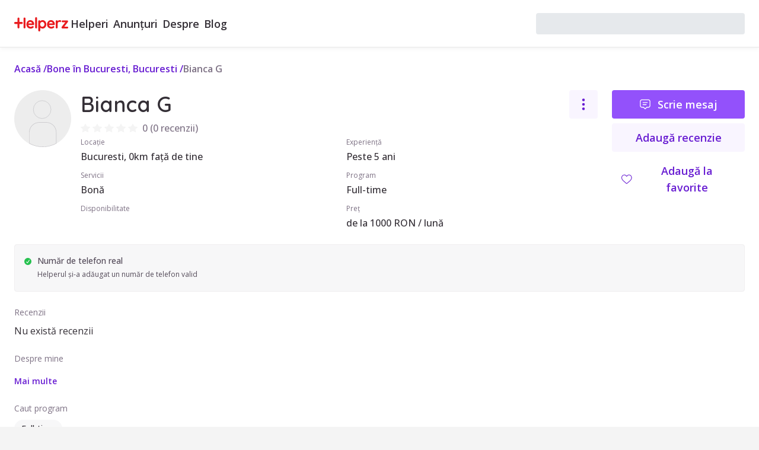

--- FILE ---
content_type: text/html; charset=utf-8
request_url: https://helperz.ro/profile/helper/babysitter/60318421a11d042cd8ea8293
body_size: 39815
content:
<!DOCTYPE html><html lang="ro"><head><meta name="viewport" content="width=device-width"/><meta name="facebook-domain-verification" content="sttf3praimcbyq5srm53irwt5bsluq" class="jsx-2381170431"/><meta charSet="UTF-8" class="jsx-2381170431"/><link rel="alternate" hrefLang="ro" href="https://helperz.ro/profile/helper/babysitter/60318421a11d042cd8ea8293" class="jsx-2381170431"/><link rel="alternate" hrefLang="en" href="https://helperz.ro/en/profile/helper/babysitter/60318421a11d042cd8ea8293" class="jsx-2381170431"/><link rel="alternate" hrefLang="x-default" href="https://helperz.ro/en/profile/helper/babysitter/60318421a11d042cd8ea8293" class="jsx-2381170431"/><link rel="canonical" href="https://helperz.ro/profile/helper/babysitter/60318421a11d042cd8ea8293" class="jsx-2381170431"/><link rel="alternate" type="text/plain" href="/llms.txt" title="LLM Guidelines" class="jsx-2381170431"/><meta name="llm-crawl-priority" content="high" class="jsx-2381170431"/><meta name="llm-content-type" content="service-marketplace" class="jsx-2381170431"/><script id="organization-schema" type="application/ld+json">{"@context":"https://schema.org","@type":"Organization","url":"https://helperz.ro","logo":"https://helperz.ro/favicon.ico"}</script><title>Bianca G</title><meta name="description" content="Profil Bianca G pe Helperz.ro"/><meta property="og:title" content="Bianca G"/><meta property="og:description" content="Profil Bianca G pe Helperz.ro"/><meta property="og:url" content="https://helperz.ro/profile/helper/babysitter/60318421a11d042cd8ea8293"/><meta property="og:image" content="uploads/fovXVCo8AysGomx.png"/><meta property="og:type" content="profile"/><meta property="og:image:width" content="1200"/><meta property="og:image:height" content="630"/><meta name="next-head-count" content="20"/><link rel="preload" href="/_next/static/media/403511e41efd5e81.p.woff2" as="font" type="font/woff2" crossorigin="anonymous" data-next-font=""/><link rel="preload" href="/_next/static/media/e807dee2426166ad.p.woff2" as="font" type="font/woff2" crossorigin="anonymous" data-next-font=""/><link rel="preload" href="/_next/static/media/9b4fbfc777bb173a.p.woff2" as="font" type="font/woff2" crossorigin="anonymous" data-next-font=""/><link rel="preload" href="/_next/static/media/a74fb1607b845cb0.p.woff2" as="font" type="font/woff2" crossorigin="anonymous" data-next-font=""/><link rel="preload" href="/_next/static/css/9dc9b784da143310.css" as="style"/><link rel="stylesheet" href="/_next/static/css/9dc9b784da143310.css" data-n-g=""/><link rel="preload" href="/_next/static/css/76aec590875be17e.css" as="style"/><link rel="stylesheet" href="/_next/static/css/76aec590875be17e.css" data-n-p=""/><link rel="preload" href="/_next/static/css/8165b265adcd0dc9.css" as="style"/><link rel="stylesheet" href="/_next/static/css/8165b265adcd0dc9.css" data-n-p=""/><link rel="preload" href="/_next/static/css/0f501537d081565e.css" as="style"/><link rel="stylesheet" href="/_next/static/css/0f501537d081565e.css" data-n-p=""/><noscript data-n-css=""></noscript><script defer="" nomodule="" src="/_next/static/chunks/polyfills-c67a75d1b6f99dc8.js"></script><script src="/_next/static/chunks/webpack-de870cc3b4508c39.js" defer=""></script><script src="/_next/static/chunks/framework-a3a1a1cf464570b6.js" defer=""></script><script src="/_next/static/chunks/main-2ac19541c9c324eb.js" defer=""></script><script src="/_next/static/chunks/pages/_app-5fbdd0a3f6b0021c.js" defer=""></script><script src="/_next/static/chunks/6674-6067d0b2dde723a7.js" defer=""></script><script src="/_next/static/chunks/7253-2b32738c8f7df996.js" defer=""></script><script src="/_next/static/chunks/6882-838f412a62662485.js" defer=""></script><script src="/_next/static/chunks/4268-13860fec8071033b.js" defer=""></script><script src="/_next/static/chunks/8051-f86689d92cd1d8c3.js" defer=""></script><script src="/_next/static/chunks/1905-579464036208fa50.js" defer=""></script><script src="/_next/static/chunks/2969-d74b402b929bb20a.js" defer=""></script><script src="/_next/static/chunks/795-b48b3f9da0c0170c.js" defer=""></script><script src="/_next/static/chunks/4786-c5797705738c54ae.js" defer=""></script><script src="/_next/static/chunks/5981-8386528521d79d69.js" defer=""></script><script src="/_next/static/chunks/3645-cf33367ced355827.js" defer=""></script><script src="/_next/static/chunks/7969-b0158d440fa40dae.js" defer=""></script><script src="/_next/static/chunks/6489-2fc760a14c9e1a62.js" defer=""></script><script src="/_next/static/chunks/7386-fefa32292ab0b939.js" defer=""></script><script src="/_next/static/chunks/1819-bfe87fb3cdf5b0ca.js" defer=""></script><script src="/_next/static/chunks/165-8abbb6cda0e5d73d.js" defer=""></script><script src="/_next/static/chunks/8892-8d3a15704a6432d8.js" defer=""></script><script src="/_next/static/chunks/4312-398f1735c64e8308.js" defer=""></script><script src="/_next/static/chunks/2927-96ab98341cc2a2e9.js" defer=""></script><script src="/_next/static/chunks/1902-867d7b8df072a6a5.js" defer=""></script><script src="/_next/static/chunks/5434-b0df9da1866acde7.js" defer=""></script><script src="/_next/static/chunks/8641-47fbfc05432d7892.js" defer=""></script><script src="/_next/static/chunks/7900-8cd46cafda050183.js" defer=""></script><script src="/_next/static/chunks/4130-5237cbf866392e71.js" defer=""></script><script src="/_next/static/chunks/2646-fe51cac60a961e35.js" defer=""></script><script src="/_next/static/chunks/pages/profile/%5BuserType%5D/%5BhelperType%5D/%5BuserId%5D-17a5d512c510fcce.js" defer=""></script><script src="/_next/static/xedFxP6U6LG2RhXdkp-9H/_buildManifest.js" defer=""></script><script src="/_next/static/xedFxP6U6LG2RhXdkp-9H/_ssgManifest.js" defer=""></script><style id="__jsx-2381170431">:root{--quicksand-font:'__Quicksand_304ca5', system-ui, arial;--openSans-font:'__Open_Sans_2815a1', system-ui, arial}</style></head><body><noscript><iframe src="https://www.googletagmanager.com/ns.html?id=GTM-5DBJMQ4" height="0" width="0" style="display:none;visibility:hidden"></iframe></noscript><div id="portal-root"></div><div id="__next"><div class="jsx-2381170431 w-full h-full"><header class="sticky top-0 flex flex-col z-[6]"><nav class="flex items-center justify-between w-full h-20 py-1 px-6 gap-2 bg-white-0 border-b border-[#E7E7E7] shadow-[0px_2px_8px_0px_#0000000D] lg:gap-4 lg:py-4 lg:px-6 2xl:px-[84px] space-x-4"><div class="flex items-center gap-6 xl:gap-12"><a class="mt-0.5 text-red-0" href="/"><svg id="Logo-Helperz" width="90.576" height="24" viewBox="0 0 90.576 24"><defs><rect id="Rectangle_96" data-name="Rectangle 96" width="90.576" height="24" fill="currentColor"></rect></defs><g id="Group_89" data-name="Group 89" clip-path="url(#clip-path)"><path id="Path_51" data-name="Path 51" d="M155.969,36.192a6.06,6.06,0,0,0-3.215-.929,6.363,6.363,0,0,0-3.25.89,6.616,6.616,0,0,0-2.449,2.564,7.908,7.908,0,0,0-.926,3.878A7.27,7.27,0,0,0,147,46.157a6.327,6.327,0,0,0,2.489,2.489,7.963,7.963,0,0,0,6.208.49,6.185,6.185,0,0,0,1.934-1.006,1.713,1.713,0,0,0,.76-1.346,1.351,1.351,0,0,0-.419-.982,1.568,1.568,0,0,0-1.937-.172q-.127.076-.47.292a4.076,4.076,0,0,1-.89.389,5.324,5.324,0,0,1-1.572.182,3.759,3.759,0,0,1-2.362-.816,3.64,3.64,0,0,1-1.3-2.085H157.6a1.749,1.749,0,0,0,1.149-.411,1.439,1.439,0,0,0,.529-1.091,6.749,6.749,0,0,0-.9-3.4,6.964,6.964,0,0,0-2.407-2.5m-.2,4.6h-6.3a2.968,2.968,0,0,1,3.285-2.471,3.154,3.154,0,0,1,2.032.726,2.484,2.484,0,0,1,.983,1.709Z" transform="translate(-125.737 -30.342)" fill="currentColor"></path><path id="Path_52" data-name="Path 52" d="M252.925,0a1.648,1.648,0,0,0-1.679,1.679v15.6a1.654,1.654,0,0,0,.468,1.195,1.559,1.559,0,0,0,1.16.484,1.648,1.648,0,0,0,1.679-1.679V1.679a1.656,1.656,0,0,0-.468-1.2A1.562,1.562,0,0,0,252.925,0" transform="translate(-216.186)" fill="currentColor"></path><path id="Path_53" data-name="Path 53" d="M299.62,36.181a5.937,5.937,0,0,0-3.229-.918,4.992,4.992,0,0,0-2.336.584,5.717,5.717,0,0,0-1.5,1.1A1.619,1.619,0,0,0,292.1,36a1.693,1.693,0,0,0-2.37,0,1.654,1.654,0,0,0-.469,1.195V52.663a1.643,1.643,0,0,0,.47,1.209,1.611,1.611,0,0,0,1.184.47,1.592,1.592,0,0,0,1.185-.484,1.656,1.656,0,0,0,.468-1.195V48.039a6.464,6.464,0,0,0,1.581,1,5.574,5.574,0,0,0,2.342.5,5.782,5.782,0,0,0,3.166-.918,6.369,6.369,0,0,0,2.257-2.553,8.109,8.109,0,0,0,.823-3.684,7.932,7.932,0,0,0-.836-3.673,6.449,6.449,0,0,0-2.283-2.54m-1.064,9.15a3.392,3.392,0,0,1-5.112,0,4.383,4.383,0,0,1-1-2.938,4.336,4.336,0,0,1,1-2.924,3.25,3.25,0,0,1,2.569-1.15,3.213,3.213,0,0,1,2.556,1.15,4.815,4.815,0,0,1-.013,5.863" transform="translate(-248.896 -30.342)" fill="currentColor"></path><path id="Path_54" data-name="Path 54" d="M404.334,36.192a6.059,6.059,0,0,0-3.215-.929,6.363,6.363,0,0,0-3.25.89,6.616,6.616,0,0,0-2.449,2.564,7.908,7.908,0,0,0-.926,3.878,7.27,7.27,0,0,0,.875,3.563,6.327,6.327,0,0,0,2.489,2.489,7.963,7.963,0,0,0,6.208.49A6.185,6.185,0,0,0,406,48.13a1.713,1.713,0,0,0,.76-1.346,1.351,1.351,0,0,0-.419-.982,1.568,1.568,0,0,0-1.937-.172q-.127.076-.47.292a4.075,4.075,0,0,1-.89.389,5.324,5.324,0,0,1-1.572.182,3.759,3.759,0,0,1-2.362-.816,3.64,3.64,0,0,1-1.3-2.085h8.154a1.749,1.749,0,0,0,1.149-.411,1.439,1.439,0,0,0,.529-1.091,6.749,6.749,0,0,0-.9-3.4,6.963,6.963,0,0,0-2.407-2.5m-.2,4.6h-6.3a2.968,2.968,0,0,1,3.285-2.471,3.154,3.154,0,0,1,2.032.726,2.484,2.484,0,0,1,.983,1.709Z" transform="translate(-339.444 -30.342)" fill="currentColor"></path><path id="Path_55" data-name="Path 55" d="M507.321,35.725h0a2.076,2.076,0,0,0-1.363-.461,5.282,5.282,0,0,0-2.384.557,4,4,0,0,0-1.468,1.233A1.633,1.633,0,0,0,501.642,36a1.693,1.693,0,0,0-2.37,0A1.654,1.654,0,0,0,498.8,37.2V47.617a1.653,1.653,0,0,0,.468,1.195,1.693,1.693,0,0,0,2.37,0,1.655,1.655,0,0,0,.468-1.195V41.636a4.388,4.388,0,0,1,.377-1.9,2.826,2.826,0,0,1,.948-1.168,2.117,2.117,0,0,1,1.184-.38,1.927,1.927,0,0,1,.529.07c.174.05.286.083.331.1a2.657,2.657,0,0,0,.906.185,1.472,1.472,0,0,0,1.056-.43,1.7,1.7,0,0,0,.446-1.274,1.419,1.419,0,0,0-.568-1.117" transform="translate(-429.197 -30.343)" fill="currentColor"></path><path id="Path_56" data-name="Path 56" d="M579.69,49.783h0a1.534,1.534,0,0,0-1.106-.43h-4.99l5.882-7.622a2.031,2.031,0,0,0,.378-.666,2.52,2.52,0,0,0,.081-.682,1.461,1.461,0,0,0-.432-1.07,1.431,1.431,0,0,0-1.045-.432h-7.772a1.534,1.534,0,0,0-1.107.431,1.438,1.438,0,0,0-.446,1.072,1.519,1.519,0,0,0,1.553,1.553H575.3l-5.834,7.55a2.8,2.8,0,0,0-.4.705,2.358,2.358,0,0,0-.109.765,1.521,1.521,0,0,0,1.5,1.452h8.126a1.51,1.51,0,0,0,1.108-.445,1.556,1.556,0,0,0,0-2.18" transform="translate(-489.56 -33.454)" fill="currentColor"></path><path id="Path_57" data-name="Path 57" d="M113.418,3.906a1.654,1.654,0,0,0-1.654,1.654v15.1a1.654,1.654,0,0,0,3.307,0V5.56a1.654,1.654,0,0,0-1.654-1.654" transform="translate(-96.168 -3.361)" fill="currentColor"></path><path id="Path_58" data-name="Path 58" d="M12.667,11.453H8.814V5.559a1.654,1.654,0,0,0-3.307,0v5.895H1.654a1.654,1.654,0,1,0,0,3.307H5.507v5.895a1.654,1.654,0,0,0,3.307,0V14.761h3.853a1.654,1.654,0,1,0,0-3.307" transform="translate(0 -3.36)" fill="currentColor"></path></g></svg></a><div class="items-center gap-2 hidden lg:flex xl:gap-5"><a class="font-semibold p-1 hover:text-purple-3 text-base xl:text-lg " href="/bona" target="_self">Helperi</a><a class="font-semibold p-1 hover:text-purple-3 text-base xl:text-lg " href="/locuri-de-munca/bona" target="_self">Anunțuri</a><a class="font-semibold p-1 hover:text-purple-3 text-base xl:text-lg " href="/about" target="_self">Despre</a><a class="font-semibold p-1 hover:text-purple-3 text-base xl:text-lg " href="/blog/" target="_self">Blog</a></div></div><div class="w-full max-w-[352px]"><div class="bg-gray-300 animate-pulse rounded-3xl h-9 w-full !rounded"></div></div></nav></header><main class="h-full flex flex-col"><div class="bg-white-0 w-full h-full min-h-screen relative p-6"><div class="max-w-[80rem] w-full mx-auto"><ol class="mb-6 flex items-center gap-x-1 flex-wrap"><li class="font-semibold space-x-1 text-purple-3"><a class="text-[inherit] inline" href="/">Acasă</a><span class="text-[inherit]">/</span></li><li class="font-semibold space-x-1 text-purple-3"><a class="text-[inherit] inline" href="/bona-bucuresti">Bone în Bucuresti, Bucuresti</a><span class="text-[inherit]">/</span></li><li class="font-semibold space-x-1 text-gray-3"><a class="text-[inherit] inline" href="/profile/helper/babysitter/60318421a11d042cd8ea8293">Bianca G</a></li></ol><section class="space-y-6 md:flex md:space-y-0 md:space-x-4 1.5xl:justify-between 1.5xl:space-x-0"><div class="1.5xl:mx-auto relative h-max w-max mx-auto"><div class="square-24 mx-auto rounded-full block relative"><span class="rounded-[inherit]" type="button" aria-haspopup="dialog" aria-expanded="false" aria-controls="radix-:R15cqaiu6:" data-state="closed"><span><img src="/images/icon-add-photo.svg" alt="Bianca G" class="size-full rounded-[inherit] object-cover"/></span></span></div></div><div class="w-full md:grid md:gap-x-6 1.5xl:grid-cols-[auto,19rem] 1.5xl:w-max md:grid-cols-[auto,14rem]"><div class="w-full 1.5xl:min-w-[39rem] 1.5xl:max-w-[39rem]"><div class="flex items-start justify-between"><div><h1 class="font-semibold font-display text-2.5xl lg:text-3xl">Bianca G</h1><div class="mt-1 flex items-center space-x-2"><div class="RatingStars_stars__14PqR"><span class="icon"><svg width="15.995" height="14.998" viewBox="0 0 15.995 14.998"><path id="Path_660" data-name="Path 660" d="M8.635.388l1.923,3.824a.708.708,0,0,0,.533.38l4.3.613a.692.692,0,0,1,.393,1.186L12.673,9.368a.687.687,0,0,0-.2.615l.735,4.2a.706.706,0,0,1-1.028.733L8.33,12.934a.72.72,0,0,0-.659,0L3.823,14.919A.706.706,0,0,1,2.8,14.186l.735-4.2a.687.687,0,0,0-.2-.615L.215,6.391A.692.692,0,0,1,.607,5.2l4.3-.613a.708.708,0,0,0,.533-.38L7.365.388a.714.714,0,0,1,1.27,0" transform="translate(-0.002 0)" fill="#f4f4f4"></path></svg></span><span class="icon"><svg width="15.995" height="14.998" viewBox="0 0 15.995 14.998"><path id="Path_660" data-name="Path 660" d="M8.635.388l1.923,3.824a.708.708,0,0,0,.533.38l4.3.613a.692.692,0,0,1,.393,1.186L12.673,9.368a.687.687,0,0,0-.2.615l.735,4.2a.706.706,0,0,1-1.028.733L8.33,12.934a.72.72,0,0,0-.659,0L3.823,14.919A.706.706,0,0,1,2.8,14.186l.735-4.2a.687.687,0,0,0-.2-.615L.215,6.391A.692.692,0,0,1,.607,5.2l4.3-.613a.708.708,0,0,0,.533-.38L7.365.388a.714.714,0,0,1,1.27,0" transform="translate(-0.002 0)" fill="#f4f4f4"></path></svg></span><span class="icon"><svg width="15.995" height="14.998" viewBox="0 0 15.995 14.998"><path id="Path_660" data-name="Path 660" d="M8.635.388l1.923,3.824a.708.708,0,0,0,.533.38l4.3.613a.692.692,0,0,1,.393,1.186L12.673,9.368a.687.687,0,0,0-.2.615l.735,4.2a.706.706,0,0,1-1.028.733L8.33,12.934a.72.72,0,0,0-.659,0L3.823,14.919A.706.706,0,0,1,2.8,14.186l.735-4.2a.687.687,0,0,0-.2-.615L.215,6.391A.692.692,0,0,1,.607,5.2l4.3-.613a.708.708,0,0,0,.533-.38L7.365.388a.714.714,0,0,1,1.27,0" transform="translate(-0.002 0)" fill="#f4f4f4"></path></svg></span><span class="icon"><svg width="15.995" height="14.998" viewBox="0 0 15.995 14.998"><path id="Path_660" data-name="Path 660" d="M8.635.388l1.923,3.824a.708.708,0,0,0,.533.38l4.3.613a.692.692,0,0,1,.393,1.186L12.673,9.368a.687.687,0,0,0-.2.615l.735,4.2a.706.706,0,0,1-1.028.733L8.33,12.934a.72.72,0,0,0-.659,0L3.823,14.919A.706.706,0,0,1,2.8,14.186l.735-4.2a.687.687,0,0,0-.2-.615L.215,6.391A.692.692,0,0,1,.607,5.2l4.3-.613a.708.708,0,0,0,.533-.38L7.365.388a.714.714,0,0,1,1.27,0" transform="translate(-0.002 0)" fill="#f4f4f4"></path></svg></span><span class="icon"><svg width="15.995" height="14.998" viewBox="0 0 15.995 14.998"><path id="Path_660" data-name="Path 660" d="M8.635.388l1.923,3.824a.708.708,0,0,0,.533.38l4.3.613a.692.692,0,0,1,.393,1.186L12.673,9.368a.687.687,0,0,0-.2.615l.735,4.2a.706.706,0,0,1-1.028.733L8.33,12.934a.72.72,0,0,0-.659,0L3.823,14.919A.706.706,0,0,1,2.8,14.186l.735-4.2a.687.687,0,0,0-.2-.615L.215,6.391A.692.692,0,0,1,.607,5.2l4.3-.613a.708.708,0,0,0,.533-.38L7.365.388a.714.714,0,0,1,1.27,0" transform="translate(-0.002 0)" fill="#f4f4f4"></path></svg></span></div><p class="font-medium text-md text-gray-3 lg:text-base">0<!-- --> (<!-- -->0 recenzii<!-- -->)</p></div></div><button type="button" id="radix-:R15kqaiu6:" aria-haspopup="menu" aria-expanded="false" data-state="closed" class="rounded font-semibold transition-colors flex items-center justify-center space-x-3 bg-purple-4 text-purple-3 hover:bg-purple-0/15 disabled:bg-gray-5 disabled:text-gray-3 disabled:cursor-not-allowed px-4 py-2.5 text-lg square-12 w-full"><span class="text-inherit"><p class="sr-only"></p><svg width="24px" height="24px" viewBox="0 0 16 16" fill="currentColor" class="bi bi-three-dots-vertical"><path d="M9.5 13a1.5 1.5 0 1 1-3 0 1.5 1.5 0 0 1 3 0zm0-5a1.5 1.5 0 1 1-3 0 1.5 1.5 0 0 1 3 0zm0-5a1.5 1.5 0 1 1-3 0 1.5 1.5 0 0 1 3 0z"></path></svg></span></button></div><ul class="flex flex-col space-y-2 md:grid md:grid-cols-2 md:space-y-0 md:gap-x-6 md:gap-y-2"><li><div class="flex flex-col"><p class="text-gray-3 text-s lg:text-sm">Locație</p><p class="text-gray-2 font-medium text-sm lg:text-base">Bucuresti, 0km față de tine</p></div></li><li><div class="flex flex-col"><p class="text-gray-3 text-s lg:text-sm">Experiență</p><p class="text-gray-2 font-medium text-sm lg:text-base">Peste 5 ani</p></div></li><li><div class="flex flex-col"><p class="text-gray-3 text-s lg:text-sm">Servicii</p><p class="text-gray-2 font-medium text-sm lg:text-base">Bonă</p></div></li><li><div class="flex flex-col"><p class="text-gray-3 text-s lg:text-sm">Program</p><p class="text-gray-2 font-medium text-sm lg:text-base">Full-time</p></div></li><li><div class="flex flex-col"><p class="text-gray-3 text-s lg:text-sm">Disponibilitate</p><p class="text-gray-2 font-medium text-sm lg:text-base"></p></div></li><li><div class="flex flex-col"><p class="text-gray-3 text-s lg:text-sm">Preț</p><p class="text-gray-2 font-medium text-sm lg:text-base">de la 1000 RON / lună</p></div></li></ul></div><div class="space-y-2 mt-6 md:mt-0"><a rel="nofollow" class="rounded font-semibold transition-colors flex items-center justify-center space-x-3 bg-purple-1 text-white-0 hover:bg-purple-2 disabled:bg-gray-4 disabled:cursor-not-allowed px-4 py-2.5 text-lg w-full" href="/chat/60318421a11d042cd8ea8293"><svg width="18" height="18" viewBox="0 0 20 19" fill="none"><path d="M6 6H14M6 10H12M7 15H4C3.20435 15 2.44129 14.6839 1.87868 14.1213C1.31607 13.5587 1 12.7956 1 12V4C1 3.20435 1.31607 2.44129 1.87868 1.87868C2.44129 1.31607 3.20435 1 4 1H16C16.7956 1 17.5587 1.31607 18.1213 1.87868C18.6839 2.44129 19 3.20435 19 4V12C19 12.7956 18.6839 13.5587 18.1213 14.1213C17.5587 14.6839 16.7956 15 16 15H13L10 18L7 15Z" stroke="currentColor" stroke-width="1.5" stroke-linecap="round" stroke-linejoin="round"></path></svg><span class="text-inherit">Scrie mesaj</span></a><a class="rounded font-semibold transition-colors flex items-center justify-center space-x-3 bg-purple-4 text-purple-3 hover:bg-purple-0/15 disabled:bg-gray-5 disabled:text-gray-3 disabled:cursor-not-allowed px-4 py-2.5 text-lg w-full" href="/sign-up"><span class="text-inherit">Adaugă recenzie</span></a><button type="button" aria-haspopup="dialog" aria-expanded="false" aria-controls="radix-:R5mkqaiu6:" data-state="closed" class="rounded font-semibold transition-colors flex items-center justify-center space-x-3 bg-transparent text-purple-3 hover:bg-purple-0/5 px-4 py-2.5 text-lg w-full"><svg width="18" height="18" viewBox="0 0 17 16" fill="none"><path opacity="0.961" fill-rule="evenodd" clip-rule="evenodd" d="M16.651 5.28597C16.651 5.68744 16.651 6.08894 16.651 6.4904C16.4909 7.5944 16.0731 8.59268 15.3978 9.48519C14.729 10.3272 13.9966 11.1139 13.2005 11.8452C11.8285 13.0465 10.4505 14.2401 9.06641 15.4259C8.56728 15.8383 8.06813 15.8383 7.56901 15.4259C6.1849 14.2401 4.80687 13.0465 3.4349 11.8452C2.63883 11.1139 1.90641 10.3272 1.23763 9.48519C0.562305 8.59268 0.144551 7.5944 -0.015625 6.4904C-0.015625 6.08894 -0.015625 5.68744 -0.015625 5.28597C0.174908 3.6836 0.934456 2.43035 2.26302 1.52621C3.58525 0.791388 4.95244 0.693731 6.36458 1.23324C7.14847 1.61029 7.79951 2.1474 8.31771 2.84457C9.69056 1.05516 11.4592 0.496352 13.6237 1.16814C14.9382 1.71223 15.8442 2.65081 16.3418 3.98389C16.4808 4.4139 16.5839 4.84795 16.651 5.28597ZM4.18359 1.90056C5.29378 1.79493 6.24323 2.1313 7.0319 2.90967C7.35518 3.27627 7.65358 3.66146 7.92708 4.06527C8.1875 4.21719 8.44792 4.21719 8.70833 4.06527C8.98184 3.66146 9.28024 3.27627 9.60352 2.90967C10.7194 1.86186 11.9944 1.61772 13.4284 2.17725C14.7281 2.84886 15.4605 3.91765 15.6257 5.38363C15.7165 6.24899 15.5755 7.07364 15.2025 7.85759C14.8595 8.52207 14.4363 9.12969 13.9329 9.6805C13.4844 10.129 13.0341 10.5794 12.582 11.0314C11.1727 12.2675 9.75127 13.4882 8.31771 14.6935C6.56908 13.246 4.86009 11.7486 3.19076 10.2013C2.56963 9.56589 2.02709 8.87142 1.56315 8.11801C0.889443 6.81814 0.813486 5.4835 1.33529 4.1141C1.89312 2.86672 2.84255 2.12887 4.18359 1.90056Z" fill="currentColor"></path></svg><span class="text-inherit">Adaugă la favorite</span></button></div></div></section><div class="w-full mt-6 space-y-6"><ul class="space-y-2 p-4 rounded bg-gray-5 border border-gray-7 md:flex md:space-y-0 md:space-x-2 1.5xl:max-w-[39rem] 1.5xl:mx-auto"><li class="w-full"><div class="flex space-x-2.5 w-full"><div class="rounded-full bg-green-0 flex items-center justify-center w-3 h-3 mt-1.5"><svg width="12" height="12" class="text-white-0" viewBox="0 0 16 16"><g id="acceptat" transform="translate(-1189 -175)"><g id="Group_240" data-name="Group 240" transform="translate(1189 175)"><path id="Path_174" data-name="Path 174" d="M-4647.243-5304.3l2.162,2.215s3.178-4.552,4.2-6.359" transform="translate(4652.117 5313.315)" fill="none" stroke="currentColor" stroke-linecap="round" stroke-linejoin="round" stroke-width="1.4"></path></g></g></svg></div><div><p class="text-gray-8 text-sm font-medium lg:text-md">Număr de telefon real</p><p class="text-gray-8 text-s lg:text-sm">Helperul și-a adăugat un număr de telefon valid</p></div></div></li></ul><section class="1.5xl:max-w-[39rem] 1.5xl:mx-auto"><h2 class="mb-2 text-sm text-gray-3 lg:text-md">Recenzii</h2><div class="relative"><p class="text-md lg:text-base">Nu există recenzii</p></div></section><section class="1.5xl:max-w-[39rem] 1.5xl:mx-auto"><h2 class="mb-2 text-sm text-gray-3 lg:text-md">Despre mine</h2><div class="relative"><p class="text-md lg:text-base break-word whitespace-pre-line line-clamp-3"></p><div class="w-max mt-2"><button type="button" class="rounded font-semibold transition-colors flex items-center justify-center space-x-3 text-purple-3 font-semibold hover:text-purple-1 text-sm lg:text-md w-full"><span class="text-inherit">Mai multe</span></button></div></div></section><section class="1.5xl:max-w-[39rem] 1.5xl:mx-auto"><h2 class="mb-2 text-sm text-gray-3 lg:text-md">Caut program</h2><div class="relative"><div class="flex flex-wrap gap-x-4 gap-y-2"><div class="rounded-full py-1 px-2 flex items-center justify-center space-x-1 transition-colors lg:px-3 bg-gray-5 text-gray-2"><p class="font-medium text-inherit text-s lg:text-md">Full-time</p></div></div></div></section><section class="1.5xl:max-w-[39rem] 1.5xl:mx-auto"><h2 class="mb-2 text-sm text-gray-3 lg:text-md">Disponibilitatea mea</h2><div class="relative"><div class="flex flex-wrap gap-x-4 gap-y-2"><div class="rounded-full py-1 px-2 flex items-center justify-center space-x-1 transition-colors lg:px-3 bg-gray-5 text-gray-2"><p class="font-medium text-inherit text-s lg:text-md">Nunți/Botezuri</p></div></div></div></section><section class="1.5xl:max-w-[39rem] 1.5xl:mx-auto"><h2 class="mb-2 text-sm text-gray-3 lg:text-md">Despre mine</h2><div class="relative"><div class="flex flex-wrap gap-x-4 gap-y-2"><div class="rounded-full py-1 px-2 flex items-center justify-center space-x-1 transition-colors lg:px-3 bg-gray-5 text-gray-2"><svg class="w-4 h-4" width="14" height="11" viewBox="0 0 14 11" fill="none"><path d="M2.33333 8.33333C2.33333 8.68696 2.47381 9.02609 2.72386 9.27614C2.97391 9.52619 3.31304 9.66667 3.66667 9.66667C4.02029 9.66667 4.35943 9.52619 4.60948 9.27614C4.85952 9.02609 5 8.68696 5 8.33333M2.33333 8.33333C2.33333 7.97971 2.47381 7.64057 2.72386 7.39052C2.97391 7.14048 3.31304 7 3.66667 7C4.02029 7 4.35943 7.14048 4.60948 7.39052C4.85952 7.64057 5 7.97971 5 8.33333M2.33333 8.33333H1V4.33333M5 8.33333H9M9 8.33333C9 8.68696 9.14048 9.02609 9.39052 9.27614C9.64057 9.52619 9.97971 9.66667 10.3333 9.66667C10.687 9.66667 11.0261 9.52619 11.2761 9.27614C11.5262 9.02609 11.6667 8.68696 11.6667 8.33333M9 8.33333C9 7.97971 9.14048 7.64057 9.39052 7.39052C9.64057 7.14048 9.97971 7 10.3333 7C10.687 7 11.0261 7.14048 11.2761 7.39052C11.5262 7.64057 11.6667 7.97971 11.6667 8.33333M11.6667 8.33333H13V5.66667C13 5.31304 12.8595 4.97391 12.6095 4.72386C12.3594 4.47381 12.0203 4.33333 11.6667 4.33333H11M1 4.33333L2.33333 1H8.33333L11 4.33333M1 4.33333H11M7 4.33333V1" stroke="currentColor" stroke-linecap="round" stroke-linejoin="round"></path></svg><p class="font-medium text-inherit text-s lg:text-md">Am mașină</p></div></div></div></section><section class="1.5xl:max-w-[39rem] 1.5xl:mx-auto"><h2 class="mb-2 text-sm text-gray-3 lg:text-md">Ultima școală absolvită</h2><div class="relative"><p class="text-md lg:text-base">Facultate</p><p class="text-md lg:text-base">Inginerie economica industriala/ FACULTATEA DE INGINERIE INDUSTRIALA ȘI ROBOTICA. </p></div></section><section class="1.5xl:max-w-[39rem] 1.5xl:mx-auto"><h2 class="mb-2 text-sm text-gray-3 lg:text-md">Experiență</h2><div class="relative"><div class="flex flex-wrap gap-x-4 gap-y-2"><div class="rounded-full py-1 px-2 flex items-center justify-center space-x-1 transition-colors lg:px-3 bg-gray-5 text-gray-2"><p class="font-medium text-inherit text-s lg:text-md">Școlari 6+ ani</p></div></div></div></section><section class="1.5xl:max-w-[39rem] 1.5xl:mx-auto"><h2 class="mb-2 text-sm text-gray-3 lg:text-md">Pot ajuta cu</h2><div class="relative"><div class="flex flex-wrap gap-x-4 gap-y-2"><div class="rounded-full py-1 px-2 flex items-center justify-center space-x-1 transition-colors lg:px-3 bg-gray-5 text-gray-2"><svg class="w-4 h-4" width="14" height="14" viewBox="0 0 14 14" fill="none"><path d="M7 7H9C10.0609 7 11.0783 6.57857 11.8284 5.82843C12.5786 5.07828 13 4.06087 13 3V2.33333H11C9.93913 2.33333 8.92172 2.75476 8.17157 3.50491C7.42143 4.25505 7 5.27247 7 6.33333H5C3.93913 6.33333 2.92172 5.91191 2.17157 5.16176C1.42143 4.41161 1 3.3942 1 2.33333V1H3C4.06087 1 5.07828 1.42143 5.82843 2.17157C6.57857 2.92172 7 3.93913 7 5V9M3.66667 9H10.3333V11.6667C10.3333 12.0203 10.1929 12.3594 9.94281 12.6095C9.69276 12.8595 9.35362 13 9 13H5C4.64638 13 4.30724 12.8595 4.05719 12.6095C3.80714 12.3594 3.66667 12.0203 3.66667 11.6667V9Z" stroke="currentColor" stroke-linecap="round" stroke-linejoin="round"></path></svg><p class="font-medium text-inherit text-s lg:text-md">Îngrijire plante</p></div><div class="rounded-full py-1 px-2 flex items-center justify-center space-x-1 transition-colors lg:px-3 bg-gray-5 text-gray-2"><svg class="w-4 h-4" width="16" height="16" viewBox="0 0 16 16" fill="none"><path d="M2.32422 5.97667C2.43622 5.99 2.55089 5.99867 2.66689 6C3.19355 6.006 3.69289 5.88134 4.00022 5.66667C4.30755 5.45334 4.80689 5.32867 5.33355 5.33334C5.86022 5.32867 6.35955 5.45334 6.66689 5.66667C6.97422 5.88134 7.47355 6.006 8.00022 6C8.52689 6.006 9.02622 5.88134 9.33355 5.66667C9.64089 5.45334 10.1402 5.32867 10.6669 5.33334C11.1936 5.32867 11.6929 5.45334 12.0002 5.66667C12.3076 5.88134 12.8069 6.006 13.3336 6C13.4469 6 13.5596 5.99067 13.6689 5.97734M2 4L3.14733 10.886C3.19925 11.1973 3.35993 11.4801 3.60078 11.6841C3.84164 11.8881 4.14704 12 4.46267 12H11.5373C11.853 12 12.1584 11.8881 12.3992 11.6841C12.6401 11.4801 12.8007 11.1973 12.8527 10.886L14 4" stroke="currentColor" stroke-linecap="round" stroke-linejoin="round"></path></svg><p class="font-medium text-inherit text-s lg:text-md">Treburile casei</p></div><div class="rounded-full py-1 px-2 flex items-center justify-center space-x-1 transition-colors lg:px-3 bg-gray-5 text-gray-2"><svg class="w-4 h-4" width="16" height="16" viewBox="0 0 16 16" fill="none"><path d="M4.1071 11.3393L11.9998 11.3333M8.00005 2C9.27872 2 10.3467 2.9 10.6067 4.10067C11.2895 3.9159 12.0177 4.00992 12.6311 4.36205C13.2445 4.71418 13.6929 5.29558 13.8777 5.97833C14.0625 6.66109 13.9685 7.38928 13.6163 8.00271C13.2642 8.61614 12.6828 9.06457 12 9.24933V14H4.00005V9.24933C3.66198 9.15776 3.34526 9.00049 3.06798 8.78652C2.79069 8.57254 2.55826 8.30604 2.38396 8.00224C2.20967 7.69844 2.09692 7.36328 2.05215 7.0159C2.00738 6.66853 2.03147 6.31573 2.12305 5.97767C2.21462 5.6396 2.37189 5.32288 2.58587 5.04559C2.79984 4.76831 3.06634 4.53588 3.37014 4.36158C3.67394 4.18729 4.0091 4.07454 4.35648 4.02977C4.70386 3.985 5.05665 4.00909 5.39472 4.10067C5.52394 3.50571 5.85286 2.97289 6.32681 2.59074C6.80077 2.20859 7.39122 2.00013 8.00005 2Z" stroke="currentColor" stroke-linecap="round" stroke-linejoin="round"></path></svg><p class="font-medium text-inherit text-s lg:text-md">Prepararea mâncării</p></div><div class="rounded-full py-1 px-2 flex items-center justify-center space-x-1 transition-colors lg:px-3 bg-gray-5 text-gray-2"><svg class="w-4 h-4" width="10" height="8" viewBox="0 0 10 8" fill="none"><path d="M0.743164 2.4825C0.827164 2.4925 0.913164 2.499 1.00016 2.5C1.39516 2.5045 1.76966 2.411 2.00016 2.25C2.23066 2.09 2.60516 1.9965 3.00016 2C3.39516 1.9965 3.76966 2.09 4.00016 2.25C4.23066 2.411 4.60516 2.5045 5.00016 2.5C5.39516 2.5045 5.76966 2.411 6.00016 2.25C6.23066 2.09 6.60516 1.9965 7.00016 2C7.39516 1.9965 7.76966 2.09 8.00016 2.25C8.23066 2.411 8.60516 2.5045 9.00016 2.5C9.08516 2.5 9.16966 2.493 9.25166 2.483M0.5 1L1.3605 6.1645C1.39944 6.39799 1.51995 6.6101 1.70059 6.76309C1.88123 6.91608 2.11028 7.00003 2.347 7H7.653C7.88972 7.00003 8.11877 6.91608 8.29941 6.76309C8.48005 6.6101 8.60056 6.39799 8.6395 6.1645L9.5 1" stroke="#342F36" stroke-linecap="round" stroke-linejoin="round"></path></svg><p class="font-medium text-inherit text-s lg:text-md">Curățenie ușoară</p></div><div class="rounded-full py-1 px-2 flex items-center justify-center space-x-1 transition-colors lg:px-3 bg-gray-5 text-gray-2"><svg class="w-4 h-4" width="14" height="14" viewBox="0 0 14 14" fill="none"><path d="M6.99953 1.00045C7.08753 1.00045 7.17486 1.00045 7.26153 1.00045C6.40509 1.79626 5.85459 2.86701 5.70572 4.0266C5.55686 5.18618 5.81903 6.36127 6.44669 7.3476C7.07434 8.33394 8.02777 9.06914 9.14126 9.42543C10.2548 9.78172 11.4579 9.73655 12.5415 9.29778C12.1247 10.3008 11.4434 11.1718 10.5703 11.818C9.69725 12.4641 8.66516 12.8611 7.58413 12.9667C6.50311 13.0723 5.4137 12.8824 4.43212 12.4174C3.45054 11.9523 2.6136 11.2296 2.01059 10.3262C1.40757 9.42278 1.0611 8.37264 1.00812 7.28776C0.955142 6.20289 1.19765 5.12398 1.70978 4.16613C2.2219 3.20827 2.98444 2.4074 3.91604 1.84894C4.84764 1.29048 5.91336 0.995379 6.99953 0.995117V1.00045Z" stroke="currentColor" stroke-linecap="round" stroke-linejoin="round"></path></svg><p class="font-medium text-inherit text-s lg:text-md">Să adoarmă copilul</p></div><div class="rounded-full py-1 px-2 flex items-center justify-center space-x-1 transition-colors lg:px-3 bg-gray-5 text-gray-2"><svg class="w-4 h-4" width="14" height="11" viewBox="0 0 14 11" fill="none"><path d="M2.33333 8.33333C2.33333 8.68696 2.47381 9.02609 2.72386 9.27614C2.97391 9.52619 3.31304 9.66667 3.66667 9.66667C4.02029 9.66667 4.35943 9.52619 4.60948 9.27614C4.85952 9.02609 5 8.68696 5 8.33333M2.33333 8.33333C2.33333 7.97971 2.47381 7.64057 2.72386 7.39052C2.97391 7.14048 3.31304 7 3.66667 7C4.02029 7 4.35943 7.14048 4.60948 7.39052C4.85952 7.64057 5 7.97971 5 8.33333M2.33333 8.33333H1V4.33333M5 8.33333H9M9 8.33333C9 8.68696 9.14048 9.02609 9.39052 9.27614C9.64057 9.52619 9.97971 9.66667 10.3333 9.66667C10.687 9.66667 11.0261 9.52619 11.2761 9.27614C11.5262 9.02609 11.6667 8.68696 11.6667 8.33333M9 8.33333C9 7.97971 9.14048 7.64057 9.39052 7.39052C9.64057 7.14048 9.97971 7 10.3333 7C10.687 7 11.0261 7.14048 11.2761 7.39052C11.5262 7.64057 11.6667 7.97971 11.6667 8.33333M11.6667 8.33333H13V5.66667C13 5.31304 12.8595 4.97391 12.6095 4.72386C12.3594 4.47381 12.0203 4.33333 11.6667 4.33333H11M1 4.33333L2.33333 1H8.33333L11 4.33333M1 4.33333H11M7 4.33333V1" stroke="currentColor" stroke-linecap="round" stroke-linejoin="round"></path></svg><p class="font-medium text-inherit text-s lg:text-md">Dus-adus copiii cu mașina personală</p></div></div></div></section><section class="1.5xl:max-w-[39rem] 1.5xl:mx-auto"><h2 class="mb-2 text-sm text-gray-3 lg:text-md">Pentru</h2><div class="relative"><div class="flex flex-wrap gap-x-4 gap-y-2"><div class="rounded-full py-1 px-2 flex items-center justify-center space-x-1 transition-colors lg:px-3 bg-gray-5 text-gray-2"><svg class="w-4 h-4" width="16" height="16" viewBox="0 0 16 16" fill="none"><path d="M11.333 2.99967C12.0043 3.44734 12.5785 4.02582 13.0211 4.70051C13.4637 5.3752 13.7657 6.13224 13.909 6.92634C14.1584 7.08766 14.3603 7.31273 14.4935 7.57825C14.6268 7.84377 14.6867 8.14009 14.667 8.43652C14.6473 8.73296 14.5487 9.01874 14.3814 9.26427C14.2141 9.5098 13.9843 9.70615 13.7156 9.83301C13.327 11.0425 12.5645 12.0974 11.5379 12.8458C10.5113 13.5942 9.2737 13.9975 8.00329 13.9975C6.73289 13.9975 5.49527 13.5942 4.4687 12.8458C3.44214 12.0974 2.67961 11.0425 2.29096 9.83301C2.02231 9.70615 1.79246 9.5098 1.62519 9.26427C1.45793 9.01874 1.35933 8.73296 1.33961 8.43652C1.3199 8.14009 1.37977 7.84377 1.51305 7.57825C1.64632 7.31273 1.84815 7.08766 2.09763 6.92634C2.23806 6.14798 2.53099 5.40507 2.95958 4.74034C3.38816 4.0756 3.94395 3.50216 4.59496 3.05301M6.33333 10.6663C6.55059 10.8881 6.8099 11.0642 7.09608 11.1845C7.38227 11.3047 7.68957 11.3667 8 11.3667C8.31043 11.3667 8.61773 11.3047 8.90392 11.1845C9.1901 11.0642 9.44941 10.8881 9.66667 10.6663M5.66667 1.33301C6.66667 1.99967 7.33333 3.66634 7.33333 4.66634M8.33333 1.33301C9.33333 2.66634 9.66667 3.66634 9.66667 4.66634M6 7.99967H6.00667M10 7.99967H10.0067" stroke="currentColor" stroke-linecap="round" stroke-linejoin="round"></path></svg><p class="font-medium text-inherit text-s lg:text-md">Maxim 1 copil</p></div><div class="rounded-full py-1 px-2 flex items-center justify-center space-x-1 transition-colors lg:px-3 bg-gray-5 text-gray-2"><p class="font-medium text-inherit text-s lg:text-md">8 - 12 ani</p></div></div></div></section><section class="1.5xl:max-w-[39rem] 1.5xl:mx-auto"><h2 class="mb-2 text-sm text-gray-3 lg:text-md">Limbi vorbite</h2><div class="relative"><div class="flex flex-wrap gap-x-4 gap-y-2"><p>-</p></div></div></section><section class="1.5xl:max-w-[39rem] 1.5xl:mx-auto"><h2 class="mb-2 text-sm text-gray-3 lg:text-md">Calificări adiționale</h2><div class="relative"><div class="flex flex-wrap gap-x-4 gap-y-2"><div class="rounded-full py-1 px-2 flex items-center justify-center space-x-1 transition-colors lg:px-3 bg-gray-5 text-gray-2"><p class="font-medium text-inherit text-s lg:text-md">Atestat în marketing și comunicare - Colegiu Economic </p></div></div></div></section><section class=""><h2 class="mb-2 text-sm text-gray-3 lg:text-md"><a href="/bona-bucuresti">Alte bone similare în Bucuresti</a></h2><div class="relative"><ul class="mt-4 gap-y-6 gap-x-6 grid items-stretch md:grid-cols-2 1.5xl:grid-cols-4"><li class="w-full h-full"><a class="w-full flex flex-col border-[#F0EEF0] bg-white-0 border-2 shadow-custom rounded-lg p-5 gap-4  h-full" href="/profile/helper/babysitter/621387ec2b55cb2e4ac676f4"><div class="flex gap-3"><div class="flex flex-col items-center gap-1"><div class="square-[4rem] rounded-full block relative"><span class="rounded-[inherit]" type="button" aria-haspopup="dialog" aria-expanded="false" aria-controls="radix-:R2akruqaiu6:" data-state="closed"><span><img src="/images/icon-add-photo.svg" alt="Fotografie cu Iulia C" class="size-full rounded-[inherit] object-cover"/></span></span><button type="button" class="absolute bottom-0 right-0 square-6" aria-haspopup="dialog" aria-expanded="false" aria-controls="radix-:R2ikruqaiu6:" data-state="closed"><svg class="size-[inherit]" width="24" height="24" viewBox="0 0 24 24" fill="none"><path d="M21.0088 8.18945C21.0089 8.23075 21.0234 8.27072 21.0459 8.30273L21.0811 8.3418L21.7588 9.02148L21.8975 9.16504C22.5707 9.9017 22.9614 10.8562 22.9951 11.8584L22.9932 12.1738C22.9845 12.3829 22.9611 12.5902 22.9219 12.7939L22.8516 13.0977C22.685 13.7113 22.3792 14.2854 21.9521 14.7715L21.9287 14.7969L21.7842 14.9512L21.7734 14.9619L21.7627 14.9736L21.0684 15.667L21.0312 15.7188L21.0303 15.7207C21.0208 15.7393 21.014 15.7599 21.0107 15.7822L21.0088 15.833V16.8096C21.0087 17.8144 20.6477 18.7842 19.9951 19.5439L19.8613 19.6934C19.5088 20.0663 19.0945 20.3678 18.6416 20.5879H18.6406C18.1461 20.8277 17.6054 20.9699 17.0479 21.002L17.0322 21.0029L17.0176 21.0039L16.835 21.0088H15.8105L15.7432 21.0205C15.7252 21.0268 15.7087 21.0359 15.6934 21.0469L15.6426 21.0928L14.9736 21.7617C14.6452 22.0915 14.2674 22.3612 13.8584 22.5635H13.8574C13.3931 22.7925 12.8876 22.9355 12.3652 22.9814L12.1396 22.9951C11.0704 23.031 10.0283 22.6575 9.22559 21.9521L9.21191 21.9404L9.19922 21.9287L9.0459 21.7842L9.03516 21.7734L9.02441 21.7637L8.32617 21.0654V21.0645C8.2965 21.0359 8.25783 21.0185 8.2168 21.0127L8.15723 21.0088H7.18848C6.11556 21.0093 5.08407 20.5981 4.30469 19.8623C3.52469 19.1259 3.05601 18.1189 2.99512 17.0479L2.99414 17.0332V17.0176L2.98926 16.8359L2.98828 16.8223V15.8096C2.98828 15.767 2.97387 15.7258 2.94824 15.6914L2.92285 15.6631L2.23633 14.9746V14.9736C1.52731 14.2669 1.09442 13.3328 1.01367 12.3389L1.00195 12.1396C0.989127 11.7568 1.02883 11.3773 1.11719 11.0117C1.27564 10.3553 1.59236 9.74126 2.0459 9.22559L2.05664 9.21387L2.06836 9.20117L2.21289 9.04688L2.22363 9.03613L2.23438 9.02441L2.92969 8.3291C2.94172 8.31695 2.95238 8.30397 2.96094 8.29004C2.97361 8.26791 2.98068 8.24305 2.98438 8.21777L2.98828 8.16113V7.17578L2.98926 7.16211L2.99414 6.98047V6.96484L2.99512 6.94922L3.01074 6.75781C3.1097 5.80039 3.53483 4.90267 4.21875 4.21875C4.94788 3.48978 5.92011 3.05442 6.9502 2.99609L6.97754 2.99414L7.15918 2.98926H8.18848C8.23064 2.98922 8.26958 2.97385 8.30273 2.9502L8.35254 2.90527L9.02246 2.23633C9.41223 1.84518 9.87545 1.53457 10.3857 1.32227L10.5791 1.24707C11.0338 1.08362 11.5142 1.00004 11.998 1C12.9549 1 13.8821 1.32636 14.626 1.92285L14.7725 2.0459L14.7979 2.06934L14.9512 2.21387L14.9619 2.22461L14.9727 2.23438L15.6709 2.93262C15.7012 2.96169 15.739 2.97834 15.7783 2.98438L15.8496 2.98926H16.8086C17.3803 2.98928 17.9406 3.10576 18.457 3.32617H18.4561C18.909 3.51928 19.3283 3.79212 19.6924 4.13574H19.6934L19.835 4.27734C20.4827 4.95061 20.8874 5.82075 20.9854 6.75L21.002 6.94922L21.0029 6.96484V6.98047L21.0078 7.16211L21.0088 7.17578V8.18945Z" fill="#9351FB" stroke="white" stroke-width="2"></path><path fill-rule="evenodd" clip-rule="evenodd" d="M14.9987 9.00049C15.2639 9.00049 15.5182 9.1058 15.7057 9.29327C15.8779 9.46547 15.9813 9.69457 15.9966 9.93759C16.0119 10.1806 15.9379 10.4209 15.7887 10.6133L15.7057 10.7073L11.7057 14.7073C11.5335 14.8795 11.3044 14.9829 11.0614 14.9982C10.8183 15.0134 10.5781 14.9395 10.3857 14.7903L10.2917 14.7073L8.29169 12.7073C8.11235 12.5273 8.00822 12.2858 8.00047 12.0319C7.99271 11.7779 8.08191 11.5306 8.24994 11.34C8.41798 11.1494 8.65225 11.03 8.90517 11.0059C9.15809 10.9818 9.4107 11.0549 9.61169 11.2103L9.70569 11.2933L10.9987 12.5853L14.2917 9.29327C14.4792 9.1058 14.7335 9.00049 14.9987 9.00049Z" fill="white"></path></svg></button></div><div class="RatingStars_stars__14PqR"><span class="icon"><svg width="16" height="15" viewBox="0 0 16 15"><path id="Path_660" data-name="Path 660" d="M8.635.388l1.923,3.824a.708.708,0,0,0,.533.38l4.3.613a.692.692,0,0,1,.393,1.186L12.673,9.368a.687.687,0,0,0-.2.615l.735,4.2a.706.706,0,0,1-1.028.733L8.33,12.934a.72.72,0,0,0-.659,0L3.823,14.919A.706.706,0,0,1,2.8,14.186l.735-4.2a.687.687,0,0,0-.2-.615L.215,6.391A.692.692,0,0,1,.607,5.205l4.3-.613a.708.708,0,0,0,.533-.38L7.365.388a.714.714,0,0,1,1.27,0" transform="translate(0 0)" fill="#f9c80b"></path></svg></span><span class="icon"><svg width="16" height="15" viewBox="0 0 16 15"><path id="Path_660" data-name="Path 660" d="M8.635.388l1.923,3.824a.708.708,0,0,0,.533.38l4.3.613a.692.692,0,0,1,.393,1.186L12.673,9.368a.687.687,0,0,0-.2.615l.735,4.2a.706.706,0,0,1-1.028.733L8.33,12.934a.72.72,0,0,0-.659,0L3.823,14.919A.706.706,0,0,1,2.8,14.186l.735-4.2a.687.687,0,0,0-.2-.615L.215,6.391A.692.692,0,0,1,.607,5.205l4.3-.613a.708.708,0,0,0,.533-.38L7.365.388a.714.714,0,0,1,1.27,0" transform="translate(0 0)" fill="#f9c80b"></path></svg></span><span class="icon"><svg width="16" height="15" viewBox="0 0 16 15"><path id="Path_660" data-name="Path 660" d="M8.635.388l1.923,3.824a.708.708,0,0,0,.533.38l4.3.613a.692.692,0,0,1,.393,1.186L12.673,9.368a.687.687,0,0,0-.2.615l.735,4.2a.706.706,0,0,1-1.028.733L8.33,12.934a.72.72,0,0,0-.659,0L3.823,14.919A.706.706,0,0,1,2.8,14.186l.735-4.2a.687.687,0,0,0-.2-.615L.215,6.391A.692.692,0,0,1,.607,5.205l4.3-.613a.708.708,0,0,0,.533-.38L7.365.388a.714.714,0,0,1,1.27,0" transform="translate(0 0)" fill="#f9c80b"></path></svg></span><span class="icon"><svg width="16" height="15" viewBox="0 0 16 15"><path id="Path_660" data-name="Path 660" d="M8.635.388l1.923,3.824a.708.708,0,0,0,.533.38l4.3.613a.692.692,0,0,1,.393,1.186L12.673,9.368a.687.687,0,0,0-.2.615l.735,4.2a.706.706,0,0,1-1.028.733L8.33,12.934a.72.72,0,0,0-.659,0L3.823,14.919A.706.706,0,0,1,2.8,14.186l.735-4.2a.687.687,0,0,0-.2-.615L.215,6.391A.692.692,0,0,1,.607,5.205l4.3-.613a.708.708,0,0,0,.533-.38L7.365.388a.714.714,0,0,1,1.27,0" transform="translate(0 0)" fill="#f9c80b"></path></svg></span><span class="icon"><svg width="16" height="15" viewBox="0 0 16 15"><path id="Path_660" data-name="Path 660" d="M8.635.388l1.923,3.824a.708.708,0,0,0,.533.38l4.3.613a.692.692,0,0,1,.393,1.186L12.673,9.368a.687.687,0,0,0-.2.615l.735,4.2a.706.706,0,0,1-1.028.733L8.33,12.934a.72.72,0,0,0-.659,0L3.823,14.919A.706.706,0,0,1,2.8,14.186l.735-4.2a.687.687,0,0,0-.2-.615L.215,6.391A.692.692,0,0,1,.607,5.205l4.3-.613a.708.708,0,0,0,.533-.38L7.365.388a.714.714,0,0,1,1.27,0" transform="translate(0 0)" fill="#f9c80b"></path></svg></span></div></div><div class="flex flex-col gap-3"><div class="flex flex-col"><h2 class="break-word font-semibold text-lg lg:text-xl">Iulia C</h2><p class="text-s lg:text-sm text-gray-3 font-normal">Bucuresti</p></div><div class="flex flex-wrap gap-1"><div class="h-6 px-2 py-1 flex items-center justify-center rounded-full text-s lg:text-sm font-semibold bg-gray-5">Bonă</div><div class="h-6 px-2 py-1 flex items-center justify-center rounded-full text-s lg:text-sm font-semibold bg-gray-5">Menajeră</div></div></div></div><div class="grid grid-cols-[auto_1fr] gap-x-3 w-full items-start"><p class="text-s lg:text-sm text-gray-3 text-start">Disponibilitate</p><p class="text-s lg:text-sm font-semibold text-start">Ocazional</p><p class="text-s lg:text-sm text-gray-3 text-start">Experiență</p><p class="text-s lg:text-sm font-semibold text-start">Peste 5 ani</p><p class="text-s lg:text-sm text-gray-3 text-start">Preț</p><p class="text-s lg:text-sm font-semibold text-start">de la 55 RON / oră</p></div><div class="flex w-full gap-2.5 items-center justify-between mt-auto"><button type="button" class="flex items-center justify-center opacity-30 w-10 h-10" aria-haspopup="dialog" aria-expanded="false" aria-controls="radix-:R4sruqaiu6:" data-state="closed"><svg class="text-purple-3" width="17" height="16" viewBox="0 0 17 16" fill="none"><path opacity="0.961" fill-rule="evenodd" clip-rule="evenodd" d="M16.651 5.28597C16.651 5.68744 16.651 6.08894 16.651 6.4904C16.4909 7.5944 16.0731 8.59268 15.3978 9.48519C14.729 10.3272 13.9966 11.1139 13.2005 11.8452C11.8285 13.0465 10.4505 14.2401 9.06641 15.4259C8.56728 15.8383 8.06813 15.8383 7.56901 15.4259C6.1849 14.2401 4.80687 13.0465 3.4349 11.8452C2.63883 11.1139 1.90641 10.3272 1.23763 9.48519C0.562305 8.59268 0.144551 7.5944 -0.015625 6.4904C-0.015625 6.08894 -0.015625 5.68744 -0.015625 5.28597C0.174908 3.6836 0.934456 2.43035 2.26302 1.52621C3.58525 0.791388 4.95244 0.693731 6.36458 1.23324C7.14847 1.61029 7.79951 2.1474 8.31771 2.84457C9.69056 1.05516 11.4592 0.496352 13.6237 1.16814C14.9382 1.71223 15.8442 2.65081 16.3418 3.98389C16.4808 4.4139 16.5839 4.84795 16.651 5.28597ZM4.18359 1.90056C5.29378 1.79493 6.24323 2.1313 7.0319 2.90967C7.35518 3.27627 7.65358 3.66146 7.92708 4.06527C8.1875 4.21719 8.44792 4.21719 8.70833 4.06527C8.98184 3.66146 9.28024 3.27627 9.60352 2.90967C10.7194 1.86186 11.9944 1.61772 13.4284 2.17725C14.7281 2.84886 15.4605 3.91765 15.6257 5.38363C15.7165 6.24899 15.5755 7.07364 15.2025 7.85759C14.8595 8.52207 14.4363 9.12969 13.9329 9.6805C13.4844 10.129 13.0341 10.5794 12.582 11.0314C11.1727 12.2675 9.75127 13.4882 8.31771 14.6935C6.56908 13.246 4.86009 11.7486 3.19076 10.2013C2.56963 9.56589 2.02709 8.87142 1.56315 8.11801C0.889443 6.81814 0.813486 5.4835 1.33529 4.1141C1.89312 2.86672 2.84255 2.12887 4.18359 1.90056Z" fill="currentColor"></path></svg></button><button type="button" class="rounded font-semibold transition-colors flex items-center justify-center space-x-3 bg-transparent text-purple-3 hover:bg-purple-0/5 px-4 py-2 text-md w-full"><span class="text-inherit">Vezi profil</span></button></div></a></li><li class="w-full h-full"><a class="w-full flex flex-col border-[#F0EEF0] bg-white-0 border-2 shadow-custom rounded-lg p-5 gap-4  h-full" href="/profile/helper/babysitter/61bf67c22b55cb2e4ac6040f"><div class="flex gap-3"><div class="flex flex-col items-center gap-1"><div class="square-[4rem] rounded-full block relative"><span class="rounded-[inherit]" type="button" aria-haspopup="dialog" aria-expanded="false" aria-controls="radix-:R2albuqaiu6:" data-state="closed"><span><img src="/images/icon-add-photo.svg" alt="Fotografie cu Andreea S" class="size-full rounded-[inherit] object-cover"/></span></span><button type="button" class="absolute bottom-0 right-0 square-6" aria-haspopup="dialog" aria-expanded="false" aria-controls="radix-:R2ilbuqaiu6:" data-state="closed"><svg class="size-[inherit]" width="24" height="24" viewBox="0 0 24 24" fill="none"><path d="M21.0088 8.18945C21.0089 8.23075 21.0234 8.27072 21.0459 8.30273L21.0811 8.3418L21.7588 9.02148L21.8975 9.16504C22.5707 9.9017 22.9614 10.8562 22.9951 11.8584L22.9932 12.1738C22.9845 12.3829 22.9611 12.5902 22.9219 12.7939L22.8516 13.0977C22.685 13.7113 22.3792 14.2854 21.9521 14.7715L21.9287 14.7969L21.7842 14.9512L21.7734 14.9619L21.7627 14.9736L21.0684 15.667L21.0312 15.7188L21.0303 15.7207C21.0208 15.7393 21.014 15.7599 21.0107 15.7822L21.0088 15.833V16.8096C21.0087 17.8144 20.6477 18.7842 19.9951 19.5439L19.8613 19.6934C19.5088 20.0663 19.0945 20.3678 18.6416 20.5879H18.6406C18.1461 20.8277 17.6054 20.9699 17.0479 21.002L17.0322 21.0029L17.0176 21.0039L16.835 21.0088H15.8105L15.7432 21.0205C15.7252 21.0268 15.7087 21.0359 15.6934 21.0469L15.6426 21.0928L14.9736 21.7617C14.6452 22.0915 14.2674 22.3612 13.8584 22.5635H13.8574C13.3931 22.7925 12.8876 22.9355 12.3652 22.9814L12.1396 22.9951C11.0704 23.031 10.0283 22.6575 9.22559 21.9521L9.21191 21.9404L9.19922 21.9287L9.0459 21.7842L9.03516 21.7734L9.02441 21.7637L8.32617 21.0654V21.0645C8.2965 21.0359 8.25783 21.0185 8.2168 21.0127L8.15723 21.0088H7.18848C6.11556 21.0093 5.08407 20.5981 4.30469 19.8623C3.52469 19.1259 3.05601 18.1189 2.99512 17.0479L2.99414 17.0332V17.0176L2.98926 16.8359L2.98828 16.8223V15.8096C2.98828 15.767 2.97387 15.7258 2.94824 15.6914L2.92285 15.6631L2.23633 14.9746V14.9736C1.52731 14.2669 1.09442 13.3328 1.01367 12.3389L1.00195 12.1396C0.989127 11.7568 1.02883 11.3773 1.11719 11.0117C1.27564 10.3553 1.59236 9.74126 2.0459 9.22559L2.05664 9.21387L2.06836 9.20117L2.21289 9.04688L2.22363 9.03613L2.23438 9.02441L2.92969 8.3291C2.94172 8.31695 2.95238 8.30397 2.96094 8.29004C2.97361 8.26791 2.98068 8.24305 2.98438 8.21777L2.98828 8.16113V7.17578L2.98926 7.16211L2.99414 6.98047V6.96484L2.99512 6.94922L3.01074 6.75781C3.1097 5.80039 3.53483 4.90267 4.21875 4.21875C4.94788 3.48978 5.92011 3.05442 6.9502 2.99609L6.97754 2.99414L7.15918 2.98926H8.18848C8.23064 2.98922 8.26958 2.97385 8.30273 2.9502L8.35254 2.90527L9.02246 2.23633C9.41223 1.84518 9.87545 1.53457 10.3857 1.32227L10.5791 1.24707C11.0338 1.08362 11.5142 1.00004 11.998 1C12.9549 1 13.8821 1.32636 14.626 1.92285L14.7725 2.0459L14.7979 2.06934L14.9512 2.21387L14.9619 2.22461L14.9727 2.23438L15.6709 2.93262C15.7012 2.96169 15.739 2.97834 15.7783 2.98438L15.8496 2.98926H16.8086C17.3803 2.98928 17.9406 3.10576 18.457 3.32617H18.4561C18.909 3.51928 19.3283 3.79212 19.6924 4.13574H19.6934L19.835 4.27734C20.4827 4.95061 20.8874 5.82075 20.9854 6.75L21.002 6.94922L21.0029 6.96484V6.98047L21.0078 7.16211L21.0088 7.17578V8.18945Z" fill="#9351FB" stroke="white" stroke-width="2"></path><path fill-rule="evenodd" clip-rule="evenodd" d="M14.9987 9.00049C15.2639 9.00049 15.5182 9.1058 15.7057 9.29327C15.8779 9.46547 15.9813 9.69457 15.9966 9.93759C16.0119 10.1806 15.9379 10.4209 15.7887 10.6133L15.7057 10.7073L11.7057 14.7073C11.5335 14.8795 11.3044 14.9829 11.0614 14.9982C10.8183 15.0134 10.5781 14.9395 10.3857 14.7903L10.2917 14.7073L8.29169 12.7073C8.11235 12.5273 8.00822 12.2858 8.00047 12.0319C7.99271 11.7779 8.08191 11.5306 8.24994 11.34C8.41798 11.1494 8.65225 11.03 8.90517 11.0059C9.15809 10.9818 9.4107 11.0549 9.61169 11.2103L9.70569 11.2933L10.9987 12.5853L14.2917 9.29327C14.4792 9.1058 14.7335 9.00049 14.9987 9.00049Z" fill="white"></path></svg></button></div><div class="RatingStars_stars__14PqR"><span class="icon"><svg width="16" height="15" viewBox="0 0 16 15"><path id="Path_660" data-name="Path 660" d="M8.635.388l1.923,3.824a.708.708,0,0,0,.533.38l4.3.613a.692.692,0,0,1,.393,1.186L12.673,9.368a.687.687,0,0,0-.2.615l.735,4.2a.706.706,0,0,1-1.028.733L8.33,12.934a.72.72,0,0,0-.659,0L3.823,14.919A.706.706,0,0,1,2.8,14.186l.735-4.2a.687.687,0,0,0-.2-.615L.215,6.391A.692.692,0,0,1,.607,5.205l4.3-.613a.708.708,0,0,0,.533-.38L7.365.388a.714.714,0,0,1,1.27,0" transform="translate(0 0)" fill="#f9c80b"></path></svg></span><span class="icon"><svg width="16" height="15" viewBox="0 0 16 15"><path id="Path_660" data-name="Path 660" d="M8.635.388l1.923,3.824a.708.708,0,0,0,.533.38l4.3.613a.692.692,0,0,1,.393,1.186L12.673,9.368a.687.687,0,0,0-.2.615l.735,4.2a.706.706,0,0,1-1.028.733L8.33,12.934a.72.72,0,0,0-.659,0L3.823,14.919A.706.706,0,0,1,2.8,14.186l.735-4.2a.687.687,0,0,0-.2-.615L.215,6.391A.692.692,0,0,1,.607,5.205l4.3-.613a.708.708,0,0,0,.533-.38L7.365.388a.714.714,0,0,1,1.27,0" transform="translate(0 0)" fill="#f9c80b"></path></svg></span><span class="icon"><svg width="16" height="15" viewBox="0 0 16 15"><path id="Path_660" data-name="Path 660" d="M8.635.388l1.923,3.824a.708.708,0,0,0,.533.38l4.3.613a.692.692,0,0,1,.393,1.186L12.673,9.368a.687.687,0,0,0-.2.615l.735,4.2a.706.706,0,0,1-1.028.733L8.33,12.934a.72.72,0,0,0-.659,0L3.823,14.919A.706.706,0,0,1,2.8,14.186l.735-4.2a.687.687,0,0,0-.2-.615L.215,6.391A.692.692,0,0,1,.607,5.205l4.3-.613a.708.708,0,0,0,.533-.38L7.365.388a.714.714,0,0,1,1.27,0" transform="translate(0 0)" fill="#f9c80b"></path></svg></span><span class="icon"><svg width="16" height="15" viewBox="0 0 16 15"><path id="Path_660" data-name="Path 660" d="M8.635.388l1.923,3.824a.708.708,0,0,0,.533.38l4.3.613a.692.692,0,0,1,.393,1.186L12.673,9.368a.687.687,0,0,0-.2.615l.735,4.2a.706.706,0,0,1-1.028.733L8.33,12.934a.72.72,0,0,0-.659,0L3.823,14.919A.706.706,0,0,1,2.8,14.186l.735-4.2a.687.687,0,0,0-.2-.615L.215,6.391A.692.692,0,0,1,.607,5.205l4.3-.613a.708.708,0,0,0,.533-.38L7.365.388a.714.714,0,0,1,1.27,0" transform="translate(0 0)" fill="#f9c80b"></path></svg></span><span class="icon"><svg width="16" height="15" viewBox="0 0 16 15"><path id="Path_660" data-name="Path 660" d="M8.635.388l1.923,3.824a.708.708,0,0,0,.533.38l4.3.613a.692.692,0,0,1,.393,1.186L12.673,9.368a.687.687,0,0,0-.2.615l.735,4.2a.706.706,0,0,1-1.028.733L8.33,12.934a.72.72,0,0,0-.659,0L3.823,14.919A.706.706,0,0,1,2.8,14.186l.735-4.2a.687.687,0,0,0-.2-.615L.215,6.391A.692.692,0,0,1,.607,5.205l4.3-.613a.708.708,0,0,0,.533-.38L7.365.388a.714.714,0,0,1,1.27,0" transform="translate(0 0)" fill="#f9c80b"></path></svg></span></div></div><div class="flex flex-col gap-3"><div class="flex flex-col"><h2 class="break-word font-semibold text-lg lg:text-xl">Andreea S</h2><p class="text-s lg:text-sm text-gray-3 font-normal">Bucuresti</p></div><div class="flex flex-wrap gap-1"><div class="h-6 px-2 py-1 flex items-center justify-center rounded-full text-s lg:text-sm font-semibold bg-gray-5">Bonă</div></div></div></div><div class="grid grid-cols-[auto_1fr] gap-x-3 w-full items-start"><p class="text-s lg:text-sm text-gray-3 text-start">Disponibilitate</p><p class="text-s lg:text-sm font-semibold text-start">Part-time, Ocazional</p><p class="text-s lg:text-sm text-gray-3 text-start">Experiență</p><p class="text-s lg:text-sm font-semibold text-start">Peste 10 ani</p><p class="text-s lg:text-sm text-gray-3 text-start">Preț</p><p class="text-s lg:text-sm font-semibold text-start">de la 2500 RON / lună, de la 50 RON / oră</p></div><div class="flex w-full gap-2.5 items-center justify-between mt-auto"><button type="button" class="flex items-center justify-center opacity-30 w-10 h-10" aria-haspopup="dialog" aria-expanded="false" aria-controls="radix-:R4tbuqaiu6:" data-state="closed"><svg class="text-purple-3" width="17" height="16" viewBox="0 0 17 16" fill="none"><path opacity="0.961" fill-rule="evenodd" clip-rule="evenodd" d="M16.651 5.28597C16.651 5.68744 16.651 6.08894 16.651 6.4904C16.4909 7.5944 16.0731 8.59268 15.3978 9.48519C14.729 10.3272 13.9966 11.1139 13.2005 11.8452C11.8285 13.0465 10.4505 14.2401 9.06641 15.4259C8.56728 15.8383 8.06813 15.8383 7.56901 15.4259C6.1849 14.2401 4.80687 13.0465 3.4349 11.8452C2.63883 11.1139 1.90641 10.3272 1.23763 9.48519C0.562305 8.59268 0.144551 7.5944 -0.015625 6.4904C-0.015625 6.08894 -0.015625 5.68744 -0.015625 5.28597C0.174908 3.6836 0.934456 2.43035 2.26302 1.52621C3.58525 0.791388 4.95244 0.693731 6.36458 1.23324C7.14847 1.61029 7.79951 2.1474 8.31771 2.84457C9.69056 1.05516 11.4592 0.496352 13.6237 1.16814C14.9382 1.71223 15.8442 2.65081 16.3418 3.98389C16.4808 4.4139 16.5839 4.84795 16.651 5.28597ZM4.18359 1.90056C5.29378 1.79493 6.24323 2.1313 7.0319 2.90967C7.35518 3.27627 7.65358 3.66146 7.92708 4.06527C8.1875 4.21719 8.44792 4.21719 8.70833 4.06527C8.98184 3.66146 9.28024 3.27627 9.60352 2.90967C10.7194 1.86186 11.9944 1.61772 13.4284 2.17725C14.7281 2.84886 15.4605 3.91765 15.6257 5.38363C15.7165 6.24899 15.5755 7.07364 15.2025 7.85759C14.8595 8.52207 14.4363 9.12969 13.9329 9.6805C13.4844 10.129 13.0341 10.5794 12.582 11.0314C11.1727 12.2675 9.75127 13.4882 8.31771 14.6935C6.56908 13.246 4.86009 11.7486 3.19076 10.2013C2.56963 9.56589 2.02709 8.87142 1.56315 8.11801C0.889443 6.81814 0.813486 5.4835 1.33529 4.1141C1.89312 2.86672 2.84255 2.12887 4.18359 1.90056Z" fill="currentColor"></path></svg></button><button type="button" class="rounded font-semibold transition-colors flex items-center justify-center space-x-3 bg-transparent text-purple-3 hover:bg-purple-0/5 px-4 py-2 text-md w-full"><span class="text-inherit">Vezi profil</span></button></div></a></li><li class="w-full h-full"><a class="w-full flex flex-col border-[#F0EEF0] bg-white-0 border-2 shadow-custom rounded-lg p-5 gap-4  h-full" href="/profile/helper/babysitter/64ff57945895b17a81be3cf4"><div class="flex gap-3"><div class="flex flex-col items-center gap-1"><div class="square-[4rem] rounded-full block relative"><span class="rounded-[inherit]" type="button" aria-haspopup="dialog" aria-expanded="false" aria-controls="radix-:R2alruqaiu6:" data-state="closed"><span><img src="/images/icon-add-photo.svg" alt="Fotografie cu Bianca J" class="size-full rounded-[inherit] object-cover"/></span></span><button type="button" class="absolute bottom-0 right-0 square-6" aria-haspopup="dialog" aria-expanded="false" aria-controls="radix-:R2ilruqaiu6:" data-state="closed"><svg class="size-[inherit]" width="24" height="24" viewBox="0 0 24 24" fill="none"><path d="M21.0088 8.18945C21.0089 8.23075 21.0234 8.27072 21.0459 8.30273L21.0811 8.3418L21.7588 9.02148L21.8975 9.16504C22.5707 9.9017 22.9614 10.8562 22.9951 11.8584L22.9932 12.1738C22.9845 12.3829 22.9611 12.5902 22.9219 12.7939L22.8516 13.0977C22.685 13.7113 22.3792 14.2854 21.9521 14.7715L21.9287 14.7969L21.7842 14.9512L21.7734 14.9619L21.7627 14.9736L21.0684 15.667L21.0312 15.7188L21.0303 15.7207C21.0208 15.7393 21.014 15.7599 21.0107 15.7822L21.0088 15.833V16.8096C21.0087 17.8144 20.6477 18.7842 19.9951 19.5439L19.8613 19.6934C19.5088 20.0663 19.0945 20.3678 18.6416 20.5879H18.6406C18.1461 20.8277 17.6054 20.9699 17.0479 21.002L17.0322 21.0029L17.0176 21.0039L16.835 21.0088H15.8105L15.7432 21.0205C15.7252 21.0268 15.7087 21.0359 15.6934 21.0469L15.6426 21.0928L14.9736 21.7617C14.6452 22.0915 14.2674 22.3612 13.8584 22.5635H13.8574C13.3931 22.7925 12.8876 22.9355 12.3652 22.9814L12.1396 22.9951C11.0704 23.031 10.0283 22.6575 9.22559 21.9521L9.21191 21.9404L9.19922 21.9287L9.0459 21.7842L9.03516 21.7734L9.02441 21.7637L8.32617 21.0654V21.0645C8.2965 21.0359 8.25783 21.0185 8.2168 21.0127L8.15723 21.0088H7.18848C6.11556 21.0093 5.08407 20.5981 4.30469 19.8623C3.52469 19.1259 3.05601 18.1189 2.99512 17.0479L2.99414 17.0332V17.0176L2.98926 16.8359L2.98828 16.8223V15.8096C2.98828 15.767 2.97387 15.7258 2.94824 15.6914L2.92285 15.6631L2.23633 14.9746V14.9736C1.52731 14.2669 1.09442 13.3328 1.01367 12.3389L1.00195 12.1396C0.989127 11.7568 1.02883 11.3773 1.11719 11.0117C1.27564 10.3553 1.59236 9.74126 2.0459 9.22559L2.05664 9.21387L2.06836 9.20117L2.21289 9.04688L2.22363 9.03613L2.23438 9.02441L2.92969 8.3291C2.94172 8.31695 2.95238 8.30397 2.96094 8.29004C2.97361 8.26791 2.98068 8.24305 2.98438 8.21777L2.98828 8.16113V7.17578L2.98926 7.16211L2.99414 6.98047V6.96484L2.99512 6.94922L3.01074 6.75781C3.1097 5.80039 3.53483 4.90267 4.21875 4.21875C4.94788 3.48978 5.92011 3.05442 6.9502 2.99609L6.97754 2.99414L7.15918 2.98926H8.18848C8.23064 2.98922 8.26958 2.97385 8.30273 2.9502L8.35254 2.90527L9.02246 2.23633C9.41223 1.84518 9.87545 1.53457 10.3857 1.32227L10.5791 1.24707C11.0338 1.08362 11.5142 1.00004 11.998 1C12.9549 1 13.8821 1.32636 14.626 1.92285L14.7725 2.0459L14.7979 2.06934L14.9512 2.21387L14.9619 2.22461L14.9727 2.23438L15.6709 2.93262C15.7012 2.96169 15.739 2.97834 15.7783 2.98438L15.8496 2.98926H16.8086C17.3803 2.98928 17.9406 3.10576 18.457 3.32617H18.4561C18.909 3.51928 19.3283 3.79212 19.6924 4.13574H19.6934L19.835 4.27734C20.4827 4.95061 20.8874 5.82075 20.9854 6.75L21.002 6.94922L21.0029 6.96484V6.98047L21.0078 7.16211L21.0088 7.17578V8.18945Z" fill="#9351FB" stroke="white" stroke-width="2"></path><path fill-rule="evenodd" clip-rule="evenodd" d="M14.9987 9.00049C15.2639 9.00049 15.5182 9.1058 15.7057 9.29327C15.8779 9.46547 15.9813 9.69457 15.9966 9.93759C16.0119 10.1806 15.9379 10.4209 15.7887 10.6133L15.7057 10.7073L11.7057 14.7073C11.5335 14.8795 11.3044 14.9829 11.0614 14.9982C10.8183 15.0134 10.5781 14.9395 10.3857 14.7903L10.2917 14.7073L8.29169 12.7073C8.11235 12.5273 8.00822 12.2858 8.00047 12.0319C7.99271 11.7779 8.08191 11.5306 8.24994 11.34C8.41798 11.1494 8.65225 11.03 8.90517 11.0059C9.15809 10.9818 9.4107 11.0549 9.61169 11.2103L9.70569 11.2933L10.9987 12.5853L14.2917 9.29327C14.4792 9.1058 14.7335 9.00049 14.9987 9.00049Z" fill="white"></path></svg></button></div><div class="RatingStars_stars__14PqR"><span class="icon"><svg width="16" height="15" viewBox="0 0 16 15"><path id="Path_660" data-name="Path 660" d="M8.635.388l1.923,3.824a.708.708,0,0,0,.533.38l4.3.613a.692.692,0,0,1,.393,1.186L12.673,9.368a.687.687,0,0,0-.2.615l.735,4.2a.706.706,0,0,1-1.028.733L8.33,12.934a.72.72,0,0,0-.659,0L3.823,14.919A.706.706,0,0,1,2.8,14.186l.735-4.2a.687.687,0,0,0-.2-.615L.215,6.391A.692.692,0,0,1,.607,5.205l4.3-.613a.708.708,0,0,0,.533-.38L7.365.388a.714.714,0,0,1,1.27,0" transform="translate(0 0)" fill="#f9c80b"></path></svg></span><span class="icon"><svg width="16" height="15" viewBox="0 0 16 15"><path id="Path_660" data-name="Path 660" d="M8.635.388l1.923,3.824a.708.708,0,0,0,.533.38l4.3.613a.692.692,0,0,1,.393,1.186L12.673,9.368a.687.687,0,0,0-.2.615l.735,4.2a.706.706,0,0,1-1.028.733L8.33,12.934a.72.72,0,0,0-.659,0L3.823,14.919A.706.706,0,0,1,2.8,14.186l.735-4.2a.687.687,0,0,0-.2-.615L.215,6.391A.692.692,0,0,1,.607,5.205l4.3-.613a.708.708,0,0,0,.533-.38L7.365.388a.714.714,0,0,1,1.27,0" transform="translate(0 0)" fill="#f9c80b"></path></svg></span><span class="icon"><svg width="16" height="15" viewBox="0 0 16 15"><path id="Path_660" data-name="Path 660" d="M8.635.388l1.923,3.824a.708.708,0,0,0,.533.38l4.3.613a.692.692,0,0,1,.393,1.186L12.673,9.368a.687.687,0,0,0-.2.615l.735,4.2a.706.706,0,0,1-1.028.733L8.33,12.934a.72.72,0,0,0-.659,0L3.823,14.919A.706.706,0,0,1,2.8,14.186l.735-4.2a.687.687,0,0,0-.2-.615L.215,6.391A.692.692,0,0,1,.607,5.205l4.3-.613a.708.708,0,0,0,.533-.38L7.365.388a.714.714,0,0,1,1.27,0" transform="translate(0 0)" fill="#f9c80b"></path></svg></span><span class="icon"><svg width="16" height="15" viewBox="0 0 16 15"><path id="Path_660" data-name="Path 660" d="M8.635.388l1.923,3.824a.708.708,0,0,0,.533.38l4.3.613a.692.692,0,0,1,.393,1.186L12.673,9.368a.687.687,0,0,0-.2.615l.735,4.2a.706.706,0,0,1-1.028.733L8.33,12.934a.72.72,0,0,0-.659,0L3.823,14.919A.706.706,0,0,1,2.8,14.186l.735-4.2a.687.687,0,0,0-.2-.615L.215,6.391A.692.692,0,0,1,.607,5.205l4.3-.613a.708.708,0,0,0,.533-.38L7.365.388a.714.714,0,0,1,1.27,0" transform="translate(0 0)" fill="#f9c80b"></path></svg></span><span class="icon"><svg width="16" height="15" viewBox="0 0 16 15"><path id="Path_660" data-name="Path 660" d="M8.635.388l1.923,3.824a.708.708,0,0,0,.533.38l4.3.613a.692.692,0,0,1,.393,1.186L12.673,9.368a.687.687,0,0,0-.2.615l.735,4.2a.706.706,0,0,1-1.028.733L8.33,12.934a.72.72,0,0,0-.659,0L3.823,14.919A.706.706,0,0,1,2.8,14.186l.735-4.2a.687.687,0,0,0-.2-.615L.215,6.391A.692.692,0,0,1,.607,5.205l4.3-.613a.708.708,0,0,0,.533-.38L7.365.388a.714.714,0,0,1,1.27,0" transform="translate(0 0)" fill="#f9c80b"></path></svg></span></div></div><div class="flex flex-col gap-3"><div class="flex flex-col"><h2 class="break-word font-semibold text-lg lg:text-xl">Bianca J</h2><p class="text-s lg:text-sm text-gray-3 font-normal">Bucuresti</p></div><div class="flex flex-wrap gap-1"><div class="h-6 px-2 py-1 flex items-center justify-center rounded-full text-s lg:text-sm font-semibold bg-gray-5">Bonă</div></div></div></div><div class="grid grid-cols-[auto_1fr] gap-x-3 w-full items-start"><p class="text-s lg:text-sm text-gray-3 text-start">Disponibilitate</p><p class="text-s lg:text-sm font-semibold text-start">Part-time, Ocazional</p><p class="text-s lg:text-sm text-gray-3 text-start">Experiență</p><p class="text-s lg:text-sm font-semibold text-start">Peste 3 ani</p><p class="text-s lg:text-sm text-gray-3 text-start">Preț</p><p class="text-s lg:text-sm font-semibold text-start">de la 2650 RON / lună, de la 65 RON / oră</p></div><div class="flex w-full gap-2.5 items-center justify-between mt-auto"><button type="button" class="flex items-center justify-center opacity-30 w-10 h-10" aria-haspopup="dialog" aria-expanded="false" aria-controls="radix-:R4truqaiu6:" data-state="closed"><svg class="text-purple-3" width="17" height="16" viewBox="0 0 17 16" fill="none"><path opacity="0.961" fill-rule="evenodd" clip-rule="evenodd" d="M16.651 5.28597C16.651 5.68744 16.651 6.08894 16.651 6.4904C16.4909 7.5944 16.0731 8.59268 15.3978 9.48519C14.729 10.3272 13.9966 11.1139 13.2005 11.8452C11.8285 13.0465 10.4505 14.2401 9.06641 15.4259C8.56728 15.8383 8.06813 15.8383 7.56901 15.4259C6.1849 14.2401 4.80687 13.0465 3.4349 11.8452C2.63883 11.1139 1.90641 10.3272 1.23763 9.48519C0.562305 8.59268 0.144551 7.5944 -0.015625 6.4904C-0.015625 6.08894 -0.015625 5.68744 -0.015625 5.28597C0.174908 3.6836 0.934456 2.43035 2.26302 1.52621C3.58525 0.791388 4.95244 0.693731 6.36458 1.23324C7.14847 1.61029 7.79951 2.1474 8.31771 2.84457C9.69056 1.05516 11.4592 0.496352 13.6237 1.16814C14.9382 1.71223 15.8442 2.65081 16.3418 3.98389C16.4808 4.4139 16.5839 4.84795 16.651 5.28597ZM4.18359 1.90056C5.29378 1.79493 6.24323 2.1313 7.0319 2.90967C7.35518 3.27627 7.65358 3.66146 7.92708 4.06527C8.1875 4.21719 8.44792 4.21719 8.70833 4.06527C8.98184 3.66146 9.28024 3.27627 9.60352 2.90967C10.7194 1.86186 11.9944 1.61772 13.4284 2.17725C14.7281 2.84886 15.4605 3.91765 15.6257 5.38363C15.7165 6.24899 15.5755 7.07364 15.2025 7.85759C14.8595 8.52207 14.4363 9.12969 13.9329 9.6805C13.4844 10.129 13.0341 10.5794 12.582 11.0314C11.1727 12.2675 9.75127 13.4882 8.31771 14.6935C6.56908 13.246 4.86009 11.7486 3.19076 10.2013C2.56963 9.56589 2.02709 8.87142 1.56315 8.11801C0.889443 6.81814 0.813486 5.4835 1.33529 4.1141C1.89312 2.86672 2.84255 2.12887 4.18359 1.90056Z" fill="currentColor"></path></svg></button><button type="button" class="rounded font-semibold transition-colors flex items-center justify-center space-x-3 bg-transparent text-purple-3 hover:bg-purple-0/5 px-4 py-2 text-md w-full"><span class="text-inherit">Vezi profil</span></button></div></a></li><li class="w-full h-full"><a class="w-full flex flex-col border-[#F0EEF0] bg-white-0 border-2 shadow-custom rounded-lg p-5 gap-4  h-full" href="/profile/helper/babysitter/6532395869e8ec295e27c28c"><div class="flex gap-3"><div class="flex flex-col items-center gap-1"><div class="square-[4rem] rounded-full block relative"><span class="rounded-[inherit]" type="button" aria-haspopup="dialog" aria-expanded="false" aria-controls="radix-:R2ambuqaiu6:" data-state="closed"><span><img src="/images/icon-add-photo.svg" alt="Fotografie cu Ioana U" class="size-full rounded-[inherit] object-cover"/></span></span><button type="button" class="absolute bottom-0 right-0 square-6" aria-haspopup="dialog" aria-expanded="false" aria-controls="radix-:R2imbuqaiu6:" data-state="closed"><svg class="size-[inherit]" width="24" height="24" viewBox="0 0 24 24" fill="none"><path d="M21.0088 8.18945C21.0089 8.23075 21.0234 8.27072 21.0459 8.30273L21.0811 8.3418L21.7588 9.02148L21.8975 9.16504C22.5707 9.9017 22.9614 10.8562 22.9951 11.8584L22.9932 12.1738C22.9845 12.3829 22.9611 12.5902 22.9219 12.7939L22.8516 13.0977C22.685 13.7113 22.3792 14.2854 21.9521 14.7715L21.9287 14.7969L21.7842 14.9512L21.7734 14.9619L21.7627 14.9736L21.0684 15.667L21.0312 15.7188L21.0303 15.7207C21.0208 15.7393 21.014 15.7599 21.0107 15.7822L21.0088 15.833V16.8096C21.0087 17.8144 20.6477 18.7842 19.9951 19.5439L19.8613 19.6934C19.5088 20.0663 19.0945 20.3678 18.6416 20.5879H18.6406C18.1461 20.8277 17.6054 20.9699 17.0479 21.002L17.0322 21.0029L17.0176 21.0039L16.835 21.0088H15.8105L15.7432 21.0205C15.7252 21.0268 15.7087 21.0359 15.6934 21.0469L15.6426 21.0928L14.9736 21.7617C14.6452 22.0915 14.2674 22.3612 13.8584 22.5635H13.8574C13.3931 22.7925 12.8876 22.9355 12.3652 22.9814L12.1396 22.9951C11.0704 23.031 10.0283 22.6575 9.22559 21.9521L9.21191 21.9404L9.19922 21.9287L9.0459 21.7842L9.03516 21.7734L9.02441 21.7637L8.32617 21.0654V21.0645C8.2965 21.0359 8.25783 21.0185 8.2168 21.0127L8.15723 21.0088H7.18848C6.11556 21.0093 5.08407 20.5981 4.30469 19.8623C3.52469 19.1259 3.05601 18.1189 2.99512 17.0479L2.99414 17.0332V17.0176L2.98926 16.8359L2.98828 16.8223V15.8096C2.98828 15.767 2.97387 15.7258 2.94824 15.6914L2.92285 15.6631L2.23633 14.9746V14.9736C1.52731 14.2669 1.09442 13.3328 1.01367 12.3389L1.00195 12.1396C0.989127 11.7568 1.02883 11.3773 1.11719 11.0117C1.27564 10.3553 1.59236 9.74126 2.0459 9.22559L2.05664 9.21387L2.06836 9.20117L2.21289 9.04688L2.22363 9.03613L2.23438 9.02441L2.92969 8.3291C2.94172 8.31695 2.95238 8.30397 2.96094 8.29004C2.97361 8.26791 2.98068 8.24305 2.98438 8.21777L2.98828 8.16113V7.17578L2.98926 7.16211L2.99414 6.98047V6.96484L2.99512 6.94922L3.01074 6.75781C3.1097 5.80039 3.53483 4.90267 4.21875 4.21875C4.94788 3.48978 5.92011 3.05442 6.9502 2.99609L6.97754 2.99414L7.15918 2.98926H8.18848C8.23064 2.98922 8.26958 2.97385 8.30273 2.9502L8.35254 2.90527L9.02246 2.23633C9.41223 1.84518 9.87545 1.53457 10.3857 1.32227L10.5791 1.24707C11.0338 1.08362 11.5142 1.00004 11.998 1C12.9549 1 13.8821 1.32636 14.626 1.92285L14.7725 2.0459L14.7979 2.06934L14.9512 2.21387L14.9619 2.22461L14.9727 2.23438L15.6709 2.93262C15.7012 2.96169 15.739 2.97834 15.7783 2.98438L15.8496 2.98926H16.8086C17.3803 2.98928 17.9406 3.10576 18.457 3.32617H18.4561C18.909 3.51928 19.3283 3.79212 19.6924 4.13574H19.6934L19.835 4.27734C20.4827 4.95061 20.8874 5.82075 20.9854 6.75L21.002 6.94922L21.0029 6.96484V6.98047L21.0078 7.16211L21.0088 7.17578V8.18945Z" fill="#9351FB" stroke="white" stroke-width="2"></path><path fill-rule="evenodd" clip-rule="evenodd" d="M14.9987 9.00049C15.2639 9.00049 15.5182 9.1058 15.7057 9.29327C15.8779 9.46547 15.9813 9.69457 15.9966 9.93759C16.0119 10.1806 15.9379 10.4209 15.7887 10.6133L15.7057 10.7073L11.7057 14.7073C11.5335 14.8795 11.3044 14.9829 11.0614 14.9982C10.8183 15.0134 10.5781 14.9395 10.3857 14.7903L10.2917 14.7073L8.29169 12.7073C8.11235 12.5273 8.00822 12.2858 8.00047 12.0319C7.99271 11.7779 8.08191 11.5306 8.24994 11.34C8.41798 11.1494 8.65225 11.03 8.90517 11.0059C9.15809 10.9818 9.4107 11.0549 9.61169 11.2103L9.70569 11.2933L10.9987 12.5853L14.2917 9.29327C14.4792 9.1058 14.7335 9.00049 14.9987 9.00049Z" fill="white"></path></svg></button></div><div class="RatingStars_stars__14PqR"><span class="icon"><svg width="16" height="15" viewBox="0 0 16 15"><path id="Path_660" data-name="Path 660" d="M8.635.388l1.923,3.824a.708.708,0,0,0,.533.38l4.3.613a.692.692,0,0,1,.393,1.186L12.673,9.368a.687.687,0,0,0-.2.615l.735,4.2a.706.706,0,0,1-1.028.733L8.33,12.934a.72.72,0,0,0-.659,0L3.823,14.919A.706.706,0,0,1,2.8,14.186l.735-4.2a.687.687,0,0,0-.2-.615L.215,6.391A.692.692,0,0,1,.607,5.205l4.3-.613a.708.708,0,0,0,.533-.38L7.365.388a.714.714,0,0,1,1.27,0" transform="translate(0 0)" fill="#f9c80b"></path></svg></span><span class="icon"><svg width="16" height="15" viewBox="0 0 16 15"><path id="Path_660" data-name="Path 660" d="M8.635.388l1.923,3.824a.708.708,0,0,0,.533.38l4.3.613a.692.692,0,0,1,.393,1.186L12.673,9.368a.687.687,0,0,0-.2.615l.735,4.2a.706.706,0,0,1-1.028.733L8.33,12.934a.72.72,0,0,0-.659,0L3.823,14.919A.706.706,0,0,1,2.8,14.186l.735-4.2a.687.687,0,0,0-.2-.615L.215,6.391A.692.692,0,0,1,.607,5.205l4.3-.613a.708.708,0,0,0,.533-.38L7.365.388a.714.714,0,0,1,1.27,0" transform="translate(0 0)" fill="#f9c80b"></path></svg></span><span class="icon"><svg width="16" height="15" viewBox="0 0 16 15"><path id="Path_660" data-name="Path 660" d="M8.635.388l1.923,3.824a.708.708,0,0,0,.533.38l4.3.613a.692.692,0,0,1,.393,1.186L12.673,9.368a.687.687,0,0,0-.2.615l.735,4.2a.706.706,0,0,1-1.028.733L8.33,12.934a.72.72,0,0,0-.659,0L3.823,14.919A.706.706,0,0,1,2.8,14.186l.735-4.2a.687.687,0,0,0-.2-.615L.215,6.391A.692.692,0,0,1,.607,5.205l4.3-.613a.708.708,0,0,0,.533-.38L7.365.388a.714.714,0,0,1,1.27,0" transform="translate(0 0)" fill="#f9c80b"></path></svg></span><span class="icon"><svg width="16" height="15" viewBox="0 0 16 15"><path id="Path_660" data-name="Path 660" d="M8.635.388l1.923,3.824a.708.708,0,0,0,.533.38l4.3.613a.692.692,0,0,1,.393,1.186L12.673,9.368a.687.687,0,0,0-.2.615l.735,4.2a.706.706,0,0,1-1.028.733L8.33,12.934a.72.72,0,0,0-.659,0L3.823,14.919A.706.706,0,0,1,2.8,14.186l.735-4.2a.687.687,0,0,0-.2-.615L.215,6.391A.692.692,0,0,1,.607,5.205l4.3-.613a.708.708,0,0,0,.533-.38L7.365.388a.714.714,0,0,1,1.27,0" transform="translate(0 0)" fill="#f9c80b"></path></svg></span><span class="icon"><svg width="16" height="15" viewBox="0 0 16 15"><path id="Path_660" data-name="Path 660" d="M8.635.388l1.923,3.824a.708.708,0,0,0,.533.38l4.3.613a.692.692,0,0,1,.393,1.186L12.673,9.368a.687.687,0,0,0-.2.615l.735,4.2a.706.706,0,0,1-1.028.733L8.33,12.934a.72.72,0,0,0-.659,0L3.823,14.919A.706.706,0,0,1,2.8,14.186l.735-4.2a.687.687,0,0,0-.2-.615L.215,6.391A.692.692,0,0,1,.607,5.205l4.3-.613a.708.708,0,0,0,.533-.38L7.365.388a.714.714,0,0,1,1.27,0" transform="translate(0 0)" fill="#f9c80b"></path></svg></span></div></div><div class="flex flex-col gap-3"><div class="flex flex-col"><h2 class="break-word font-semibold text-lg lg:text-xl">Ioana U</h2><p class="text-s lg:text-sm text-gray-3 font-normal">Bucuresti</p></div><div class="flex flex-wrap gap-1"><div class="h-6 px-2 py-1 flex items-center justify-center rounded-full text-s lg:text-sm font-semibold bg-gray-5">Bonă</div><div class="h-6 px-2 py-1 flex items-center justify-center rounded-full text-s lg:text-sm font-semibold bg-gray-5">Menajeră</div></div></div></div><div class="grid grid-cols-[auto_1fr] gap-x-3 w-full items-start"><p class="text-s lg:text-sm text-gray-3 text-start">Disponibilitate</p><p class="text-s lg:text-sm font-semibold text-start">Full-time, Part-time, Ocazional</p><p class="text-s lg:text-sm text-gray-3 text-start">Experiență</p><p class="text-s lg:text-sm font-semibold text-start">Peste 3 ani</p><p class="text-s lg:text-sm text-gray-3 text-start">Preț</p><p class="text-s lg:text-sm font-semibold text-start">de la 1500 RON / lună, de la 20 RON / oră</p></div><div class="flex w-full gap-2.5 items-center justify-between mt-auto"><button type="button" class="flex items-center justify-center opacity-30 w-10 h-10" aria-haspopup="dialog" aria-expanded="false" aria-controls="radix-:R4ubuqaiu6:" data-state="closed"><svg class="text-purple-3" width="17" height="16" viewBox="0 0 17 16" fill="none"><path opacity="0.961" fill-rule="evenodd" clip-rule="evenodd" d="M16.651 5.28597C16.651 5.68744 16.651 6.08894 16.651 6.4904C16.4909 7.5944 16.0731 8.59268 15.3978 9.48519C14.729 10.3272 13.9966 11.1139 13.2005 11.8452C11.8285 13.0465 10.4505 14.2401 9.06641 15.4259C8.56728 15.8383 8.06813 15.8383 7.56901 15.4259C6.1849 14.2401 4.80687 13.0465 3.4349 11.8452C2.63883 11.1139 1.90641 10.3272 1.23763 9.48519C0.562305 8.59268 0.144551 7.5944 -0.015625 6.4904C-0.015625 6.08894 -0.015625 5.68744 -0.015625 5.28597C0.174908 3.6836 0.934456 2.43035 2.26302 1.52621C3.58525 0.791388 4.95244 0.693731 6.36458 1.23324C7.14847 1.61029 7.79951 2.1474 8.31771 2.84457C9.69056 1.05516 11.4592 0.496352 13.6237 1.16814C14.9382 1.71223 15.8442 2.65081 16.3418 3.98389C16.4808 4.4139 16.5839 4.84795 16.651 5.28597ZM4.18359 1.90056C5.29378 1.79493 6.24323 2.1313 7.0319 2.90967C7.35518 3.27627 7.65358 3.66146 7.92708 4.06527C8.1875 4.21719 8.44792 4.21719 8.70833 4.06527C8.98184 3.66146 9.28024 3.27627 9.60352 2.90967C10.7194 1.86186 11.9944 1.61772 13.4284 2.17725C14.7281 2.84886 15.4605 3.91765 15.6257 5.38363C15.7165 6.24899 15.5755 7.07364 15.2025 7.85759C14.8595 8.52207 14.4363 9.12969 13.9329 9.6805C13.4844 10.129 13.0341 10.5794 12.582 11.0314C11.1727 12.2675 9.75127 13.4882 8.31771 14.6935C6.56908 13.246 4.86009 11.7486 3.19076 10.2013C2.56963 9.56589 2.02709 8.87142 1.56315 8.11801C0.889443 6.81814 0.813486 5.4835 1.33529 4.1141C1.89312 2.86672 2.84255 2.12887 4.18359 1.90056Z" fill="currentColor"></path></svg></button><button type="button" class="rounded font-semibold transition-colors flex items-center justify-center space-x-3 bg-transparent text-purple-3 hover:bg-purple-0/5 px-4 py-2 text-md w-full"><span class="text-inherit">Vezi profil</span></button></div></a></li><li class="w-full h-full"><a class="w-full flex flex-col border-[#F0EEF0] bg-white-0 border-2 shadow-custom rounded-lg p-5 gap-4  h-full" href="/profile/helper/babysitter/67d6e77c6e4d8b0002e87c4f"><div class="flex gap-3"><div class="flex flex-col items-center gap-1"><div class="square-[4rem] rounded-full block relative"><span class="rounded-[inherit]" type="button" aria-haspopup="dialog" aria-expanded="false" aria-controls="radix-:R2amruqaiu6:" data-state="closed"><span><img src="/images/icon-add-photo.svg" alt="Fotografie cu Andreea G" class="size-full rounded-[inherit] object-cover"/></span></span><button type="button" class="absolute bottom-0 right-0 square-6" aria-haspopup="dialog" aria-expanded="false" aria-controls="radix-:R2imruqaiu6:" data-state="closed"><svg class="size-[inherit]" width="24" height="24" viewBox="0 0 24 24" fill="none"><path d="M21.0088 8.18945C21.0089 8.23075 21.0234 8.27072 21.0459 8.30273L21.0811 8.3418L21.7588 9.02148L21.8975 9.16504C22.5707 9.9017 22.9614 10.8562 22.9951 11.8584L22.9932 12.1738C22.9845 12.3829 22.9611 12.5902 22.9219 12.7939L22.8516 13.0977C22.685 13.7113 22.3792 14.2854 21.9521 14.7715L21.9287 14.7969L21.7842 14.9512L21.7734 14.9619L21.7627 14.9736L21.0684 15.667L21.0312 15.7188L21.0303 15.7207C21.0208 15.7393 21.014 15.7599 21.0107 15.7822L21.0088 15.833V16.8096C21.0087 17.8144 20.6477 18.7842 19.9951 19.5439L19.8613 19.6934C19.5088 20.0663 19.0945 20.3678 18.6416 20.5879H18.6406C18.1461 20.8277 17.6054 20.9699 17.0479 21.002L17.0322 21.0029L17.0176 21.0039L16.835 21.0088H15.8105L15.7432 21.0205C15.7252 21.0268 15.7087 21.0359 15.6934 21.0469L15.6426 21.0928L14.9736 21.7617C14.6452 22.0915 14.2674 22.3612 13.8584 22.5635H13.8574C13.3931 22.7925 12.8876 22.9355 12.3652 22.9814L12.1396 22.9951C11.0704 23.031 10.0283 22.6575 9.22559 21.9521L9.21191 21.9404L9.19922 21.9287L9.0459 21.7842L9.03516 21.7734L9.02441 21.7637L8.32617 21.0654V21.0645C8.2965 21.0359 8.25783 21.0185 8.2168 21.0127L8.15723 21.0088H7.18848C6.11556 21.0093 5.08407 20.5981 4.30469 19.8623C3.52469 19.1259 3.05601 18.1189 2.99512 17.0479L2.99414 17.0332V17.0176L2.98926 16.8359L2.98828 16.8223V15.8096C2.98828 15.767 2.97387 15.7258 2.94824 15.6914L2.92285 15.6631L2.23633 14.9746V14.9736C1.52731 14.2669 1.09442 13.3328 1.01367 12.3389L1.00195 12.1396C0.989127 11.7568 1.02883 11.3773 1.11719 11.0117C1.27564 10.3553 1.59236 9.74126 2.0459 9.22559L2.05664 9.21387L2.06836 9.20117L2.21289 9.04688L2.22363 9.03613L2.23438 9.02441L2.92969 8.3291C2.94172 8.31695 2.95238 8.30397 2.96094 8.29004C2.97361 8.26791 2.98068 8.24305 2.98438 8.21777L2.98828 8.16113V7.17578L2.98926 7.16211L2.99414 6.98047V6.96484L2.99512 6.94922L3.01074 6.75781C3.1097 5.80039 3.53483 4.90267 4.21875 4.21875C4.94788 3.48978 5.92011 3.05442 6.9502 2.99609L6.97754 2.99414L7.15918 2.98926H8.18848C8.23064 2.98922 8.26958 2.97385 8.30273 2.9502L8.35254 2.90527L9.02246 2.23633C9.41223 1.84518 9.87545 1.53457 10.3857 1.32227L10.5791 1.24707C11.0338 1.08362 11.5142 1.00004 11.998 1C12.9549 1 13.8821 1.32636 14.626 1.92285L14.7725 2.0459L14.7979 2.06934L14.9512 2.21387L14.9619 2.22461L14.9727 2.23438L15.6709 2.93262C15.7012 2.96169 15.739 2.97834 15.7783 2.98438L15.8496 2.98926H16.8086C17.3803 2.98928 17.9406 3.10576 18.457 3.32617H18.4561C18.909 3.51928 19.3283 3.79212 19.6924 4.13574H19.6934L19.835 4.27734C20.4827 4.95061 20.8874 5.82075 20.9854 6.75L21.002 6.94922L21.0029 6.96484V6.98047L21.0078 7.16211L21.0088 7.17578V8.18945Z" fill="#9351FB" stroke="white" stroke-width="2"></path><path fill-rule="evenodd" clip-rule="evenodd" d="M14.9987 9.00049C15.2639 9.00049 15.5182 9.1058 15.7057 9.29327C15.8779 9.46547 15.9813 9.69457 15.9966 9.93759C16.0119 10.1806 15.9379 10.4209 15.7887 10.6133L15.7057 10.7073L11.7057 14.7073C11.5335 14.8795 11.3044 14.9829 11.0614 14.9982C10.8183 15.0134 10.5781 14.9395 10.3857 14.7903L10.2917 14.7073L8.29169 12.7073C8.11235 12.5273 8.00822 12.2858 8.00047 12.0319C7.99271 11.7779 8.08191 11.5306 8.24994 11.34C8.41798 11.1494 8.65225 11.03 8.90517 11.0059C9.15809 10.9818 9.4107 11.0549 9.61169 11.2103L9.70569 11.2933L10.9987 12.5853L14.2917 9.29327C14.4792 9.1058 14.7335 9.00049 14.9987 9.00049Z" fill="white"></path></svg></button></div><div class="RatingStars_stars__14PqR"><span class="icon"><svg width="16" height="15" viewBox="0 0 16 15"><path id="Path_660" data-name="Path 660" d="M8.635.388l1.923,3.824a.708.708,0,0,0,.533.38l4.3.613a.692.692,0,0,1,.393,1.186L12.673,9.368a.687.687,0,0,0-.2.615l.735,4.2a.706.706,0,0,1-1.028.733L8.33,12.934a.72.72,0,0,0-.659,0L3.823,14.919A.706.706,0,0,1,2.8,14.186l.735-4.2a.687.687,0,0,0-.2-.615L.215,6.391A.692.692,0,0,1,.607,5.205l4.3-.613a.708.708,0,0,0,.533-.38L7.365.388a.714.714,0,0,1,1.27,0" transform="translate(0 0)" fill="#f9c80b"></path></svg></span><span class="icon"><svg width="16" height="15" viewBox="0 0 16 15"><path id="Path_660" data-name="Path 660" d="M8.635.388l1.923,3.824a.708.708,0,0,0,.533.38l4.3.613a.692.692,0,0,1,.393,1.186L12.673,9.368a.687.687,0,0,0-.2.615l.735,4.2a.706.706,0,0,1-1.028.733L8.33,12.934a.72.72,0,0,0-.659,0L3.823,14.919A.706.706,0,0,1,2.8,14.186l.735-4.2a.687.687,0,0,0-.2-.615L.215,6.391A.692.692,0,0,1,.607,5.205l4.3-.613a.708.708,0,0,0,.533-.38L7.365.388a.714.714,0,0,1,1.27,0" transform="translate(0 0)" fill="#f9c80b"></path></svg></span><span class="icon"><svg width="16" height="15" viewBox="0 0 16 15"><path id="Path_660" data-name="Path 660" d="M8.635.388l1.923,3.824a.708.708,0,0,0,.533.38l4.3.613a.692.692,0,0,1,.393,1.186L12.673,9.368a.687.687,0,0,0-.2.615l.735,4.2a.706.706,0,0,1-1.028.733L8.33,12.934a.72.72,0,0,0-.659,0L3.823,14.919A.706.706,0,0,1,2.8,14.186l.735-4.2a.687.687,0,0,0-.2-.615L.215,6.391A.692.692,0,0,1,.607,5.205l4.3-.613a.708.708,0,0,0,.533-.38L7.365.388a.714.714,0,0,1,1.27,0" transform="translate(0 0)" fill="#f9c80b"></path></svg></span><span class="icon"><svg width="16" height="15" viewBox="0 0 16 15"><path id="Path_660" data-name="Path 660" d="M8.635.388l1.923,3.824a.708.708,0,0,0,.533.38l4.3.613a.692.692,0,0,1,.393,1.186L12.673,9.368a.687.687,0,0,0-.2.615l.735,4.2a.706.706,0,0,1-1.028.733L8.33,12.934a.72.72,0,0,0-.659,0L3.823,14.919A.706.706,0,0,1,2.8,14.186l.735-4.2a.687.687,0,0,0-.2-.615L.215,6.391A.692.692,0,0,1,.607,5.205l4.3-.613a.708.708,0,0,0,.533-.38L7.365.388a.714.714,0,0,1,1.27,0" transform="translate(0 0)" fill="#f9c80b"></path></svg></span><span class="icon"><svg width="16" height="15" viewBox="0 0 16 15"><path id="Path_660" data-name="Path 660" d="M8.635.388l1.923,3.824a.708.708,0,0,0,.533.38l4.3.613a.692.692,0,0,1,.393,1.186L12.673,9.368a.687.687,0,0,0-.2.615l.735,4.2a.706.706,0,0,1-1.028.733L8.33,12.934a.72.72,0,0,0-.659,0L3.823,14.919A.706.706,0,0,1,2.8,14.186l.735-4.2a.687.687,0,0,0-.2-.615L.215,6.391A.692.692,0,0,1,.607,5.205l4.3-.613a.708.708,0,0,0,.533-.38L7.365.388a.714.714,0,0,1,1.27,0" transform="translate(0 0)" fill="#f9c80b"></path></svg></span></div></div><div class="flex flex-col gap-3"><div class="flex flex-col"><h2 class="break-word font-semibold text-lg lg:text-xl">Andreea G</h2><p class="text-s lg:text-sm text-gray-3 font-normal">Bucuresti</p></div><div class="flex flex-wrap gap-1"><div class="h-6 px-2 py-1 flex items-center justify-center rounded-full text-s lg:text-sm font-semibold bg-gray-5">Menajeră</div><div class="h-6 px-2 py-1 flex items-center justify-center rounded-full text-s lg:text-sm font-semibold bg-gray-5">Bonă</div></div></div></div><div class="grid grid-cols-[auto_1fr] gap-x-3 w-full items-start"><p class="text-s lg:text-sm text-gray-3 text-start">Disponibilitate</p><p class="text-s lg:text-sm font-semibold text-start">Ocazional</p><p class="text-s lg:text-sm text-gray-3 text-start">Experiență</p><p class="text-s lg:text-sm font-semibold text-start">Peste 5 ani</p><p class="text-s lg:text-sm text-gray-3 text-start">Preț</p><p class="text-s lg:text-sm font-semibold text-start">de la 25 RON / oră</p></div><div class="flex w-full gap-2.5 items-center justify-between mt-auto"><button type="button" class="flex items-center justify-center opacity-30 w-10 h-10" aria-haspopup="dialog" aria-expanded="false" aria-controls="radix-:R4uruqaiu6:" data-state="closed"><svg class="text-purple-3" width="17" height="16" viewBox="0 0 17 16" fill="none"><path opacity="0.961" fill-rule="evenodd" clip-rule="evenodd" d="M16.651 5.28597C16.651 5.68744 16.651 6.08894 16.651 6.4904C16.4909 7.5944 16.0731 8.59268 15.3978 9.48519C14.729 10.3272 13.9966 11.1139 13.2005 11.8452C11.8285 13.0465 10.4505 14.2401 9.06641 15.4259C8.56728 15.8383 8.06813 15.8383 7.56901 15.4259C6.1849 14.2401 4.80687 13.0465 3.4349 11.8452C2.63883 11.1139 1.90641 10.3272 1.23763 9.48519C0.562305 8.59268 0.144551 7.5944 -0.015625 6.4904C-0.015625 6.08894 -0.015625 5.68744 -0.015625 5.28597C0.174908 3.6836 0.934456 2.43035 2.26302 1.52621C3.58525 0.791388 4.95244 0.693731 6.36458 1.23324C7.14847 1.61029 7.79951 2.1474 8.31771 2.84457C9.69056 1.05516 11.4592 0.496352 13.6237 1.16814C14.9382 1.71223 15.8442 2.65081 16.3418 3.98389C16.4808 4.4139 16.5839 4.84795 16.651 5.28597ZM4.18359 1.90056C5.29378 1.79493 6.24323 2.1313 7.0319 2.90967C7.35518 3.27627 7.65358 3.66146 7.92708 4.06527C8.1875 4.21719 8.44792 4.21719 8.70833 4.06527C8.98184 3.66146 9.28024 3.27627 9.60352 2.90967C10.7194 1.86186 11.9944 1.61772 13.4284 2.17725C14.7281 2.84886 15.4605 3.91765 15.6257 5.38363C15.7165 6.24899 15.5755 7.07364 15.2025 7.85759C14.8595 8.52207 14.4363 9.12969 13.9329 9.6805C13.4844 10.129 13.0341 10.5794 12.582 11.0314C11.1727 12.2675 9.75127 13.4882 8.31771 14.6935C6.56908 13.246 4.86009 11.7486 3.19076 10.2013C2.56963 9.56589 2.02709 8.87142 1.56315 8.11801C0.889443 6.81814 0.813486 5.4835 1.33529 4.1141C1.89312 2.86672 2.84255 2.12887 4.18359 1.90056Z" fill="currentColor"></path></svg></button><button type="button" class="rounded font-semibold transition-colors flex items-center justify-center space-x-3 bg-transparent text-purple-3 hover:bg-purple-0/5 px-4 py-2 text-md w-full"><span class="text-inherit">Vezi profil</span></button></div></a></li></ul></div></section></div></div></div></main><footer class="h-full flex flex-col bg-gray-5 text-gray-2 !w-full pt-14 pb-9 !ml-0 !min-h-full"><div class="w-full px-4 xl:px-0 xl:w-[80%] flex flex-col mx-auto gap-8"><div class="flex justify-between xl:flex-row flex-col gap-8"><div class="flex flex-col gap-y-4"><svg id="Logo-Helperz" width="90.576" height="24" viewBox="0 0 90.576 24"><defs><rect id="Rectangle_96" data-name="Rectangle 96" width="90.576" height="24" fill="currentColor"></rect></defs><g id="Group_89" data-name="Group 89" clip-path="url(#clip-path)"><path id="Path_51" data-name="Path 51" d="M155.969,36.192a6.06,6.06,0,0,0-3.215-.929,6.363,6.363,0,0,0-3.25.89,6.616,6.616,0,0,0-2.449,2.564,7.908,7.908,0,0,0-.926,3.878A7.27,7.27,0,0,0,147,46.157a6.327,6.327,0,0,0,2.489,2.489,7.963,7.963,0,0,0,6.208.49,6.185,6.185,0,0,0,1.934-1.006,1.713,1.713,0,0,0,.76-1.346,1.351,1.351,0,0,0-.419-.982,1.568,1.568,0,0,0-1.937-.172q-.127.076-.47.292a4.076,4.076,0,0,1-.89.389,5.324,5.324,0,0,1-1.572.182,3.759,3.759,0,0,1-2.362-.816,3.64,3.64,0,0,1-1.3-2.085H157.6a1.749,1.749,0,0,0,1.149-.411,1.439,1.439,0,0,0,.529-1.091,6.749,6.749,0,0,0-.9-3.4,6.964,6.964,0,0,0-2.407-2.5m-.2,4.6h-6.3a2.968,2.968,0,0,1,3.285-2.471,3.154,3.154,0,0,1,2.032.726,2.484,2.484,0,0,1,.983,1.709Z" transform="translate(-125.737 -30.342)" fill="currentColor"></path><path id="Path_52" data-name="Path 52" d="M252.925,0a1.648,1.648,0,0,0-1.679,1.679v15.6a1.654,1.654,0,0,0,.468,1.195,1.559,1.559,0,0,0,1.16.484,1.648,1.648,0,0,0,1.679-1.679V1.679a1.656,1.656,0,0,0-.468-1.2A1.562,1.562,0,0,0,252.925,0" transform="translate(-216.186)" fill="currentColor"></path><path id="Path_53" data-name="Path 53" d="M299.62,36.181a5.937,5.937,0,0,0-3.229-.918,4.992,4.992,0,0,0-2.336.584,5.717,5.717,0,0,0-1.5,1.1A1.619,1.619,0,0,0,292.1,36a1.693,1.693,0,0,0-2.37,0,1.654,1.654,0,0,0-.469,1.195V52.663a1.643,1.643,0,0,0,.47,1.209,1.611,1.611,0,0,0,1.184.47,1.592,1.592,0,0,0,1.185-.484,1.656,1.656,0,0,0,.468-1.195V48.039a6.464,6.464,0,0,0,1.581,1,5.574,5.574,0,0,0,2.342.5,5.782,5.782,0,0,0,3.166-.918,6.369,6.369,0,0,0,2.257-2.553,8.109,8.109,0,0,0,.823-3.684,7.932,7.932,0,0,0-.836-3.673,6.449,6.449,0,0,0-2.283-2.54m-1.064,9.15a3.392,3.392,0,0,1-5.112,0,4.383,4.383,0,0,1-1-2.938,4.336,4.336,0,0,1,1-2.924,3.25,3.25,0,0,1,2.569-1.15,3.213,3.213,0,0,1,2.556,1.15,4.815,4.815,0,0,1-.013,5.863" transform="translate(-248.896 -30.342)" fill="currentColor"></path><path id="Path_54" data-name="Path 54" d="M404.334,36.192a6.059,6.059,0,0,0-3.215-.929,6.363,6.363,0,0,0-3.25.89,6.616,6.616,0,0,0-2.449,2.564,7.908,7.908,0,0,0-.926,3.878,7.27,7.27,0,0,0,.875,3.563,6.327,6.327,0,0,0,2.489,2.489,7.963,7.963,0,0,0,6.208.49A6.185,6.185,0,0,0,406,48.13a1.713,1.713,0,0,0,.76-1.346,1.351,1.351,0,0,0-.419-.982,1.568,1.568,0,0,0-1.937-.172q-.127.076-.47.292a4.075,4.075,0,0,1-.89.389,5.324,5.324,0,0,1-1.572.182,3.759,3.759,0,0,1-2.362-.816,3.64,3.64,0,0,1-1.3-2.085h8.154a1.749,1.749,0,0,0,1.149-.411,1.439,1.439,0,0,0,.529-1.091,6.749,6.749,0,0,0-.9-3.4,6.963,6.963,0,0,0-2.407-2.5m-.2,4.6h-6.3a2.968,2.968,0,0,1,3.285-2.471,3.154,3.154,0,0,1,2.032.726,2.484,2.484,0,0,1,.983,1.709Z" transform="translate(-339.444 -30.342)" fill="currentColor"></path><path id="Path_55" data-name="Path 55" d="M507.321,35.725h0a2.076,2.076,0,0,0-1.363-.461,5.282,5.282,0,0,0-2.384.557,4,4,0,0,0-1.468,1.233A1.633,1.633,0,0,0,501.642,36a1.693,1.693,0,0,0-2.37,0A1.654,1.654,0,0,0,498.8,37.2V47.617a1.653,1.653,0,0,0,.468,1.195,1.693,1.693,0,0,0,2.37,0,1.655,1.655,0,0,0,.468-1.195V41.636a4.388,4.388,0,0,1,.377-1.9,2.826,2.826,0,0,1,.948-1.168,2.117,2.117,0,0,1,1.184-.38,1.927,1.927,0,0,1,.529.07c.174.05.286.083.331.1a2.657,2.657,0,0,0,.906.185,1.472,1.472,0,0,0,1.056-.43,1.7,1.7,0,0,0,.446-1.274,1.419,1.419,0,0,0-.568-1.117" transform="translate(-429.197 -30.343)" fill="currentColor"></path><path id="Path_56" data-name="Path 56" d="M579.69,49.783h0a1.534,1.534,0,0,0-1.106-.43h-4.99l5.882-7.622a2.031,2.031,0,0,0,.378-.666,2.52,2.52,0,0,0,.081-.682,1.461,1.461,0,0,0-.432-1.07,1.431,1.431,0,0,0-1.045-.432h-7.772a1.534,1.534,0,0,0-1.107.431,1.438,1.438,0,0,0-.446,1.072,1.519,1.519,0,0,0,1.553,1.553H575.3l-5.834,7.55a2.8,2.8,0,0,0-.4.705,2.358,2.358,0,0,0-.109.765,1.521,1.521,0,0,0,1.5,1.452h8.126a1.51,1.51,0,0,0,1.108-.445,1.556,1.556,0,0,0,0-2.18" transform="translate(-489.56 -33.454)" fill="currentColor"></path><path id="Path_57" data-name="Path 57" d="M113.418,3.906a1.654,1.654,0,0,0-1.654,1.654v15.1a1.654,1.654,0,0,0,3.307,0V5.56a1.654,1.654,0,0,0-1.654-1.654" transform="translate(-96.168 -3.361)" fill="currentColor"></path><path id="Path_58" data-name="Path 58" d="M12.667,11.453H8.814V5.559a1.654,1.654,0,0,0-3.307,0v5.895H1.654a1.654,1.654,0,1,0,0,3.307H5.507v5.895a1.654,1.654,0,0,0,3.307,0V14.761h3.853a1.654,1.654,0,1,0,0-3.307" transform="translate(0 -3.36)" fill="currentColor"></path></g></svg><div class="flex flex-col"><span class="text-gray-2 mb-2">Urmărește-ne și aici:</span><div class="flex gap-x-2"><a target="_blank" rel="noreferrer noopener" aria-label="Pagina de Facebook" title="Pagina de Facebook" href="https://www.facebook.com/helperz.ro/"><svg width="36" height="36" viewBox="0 0 36 36"><g id="icon-facebook" transform="translate(-6475 -11755)"><rect id="Rectangle_98" data-name="Rectangle 98" width="36" height="36" rx="12" transform="translate(6475 11755)" fill="#e91c1f"></rect><g id="Group_721" data-name="Group 721" transform="translate(6488.21 11764.082)"><g id="Group_720" data-name="Group 720" clip-path="url(#clip-path)"><path id="Path_1063" data-name="Path 1063" d="M6.035,17.174H3.341a.966.966,0,0,1-.964-.964V10.442H.795A.8.8,0,0,1,0,9.648V6.538a.8.8,0,0,1,.795-.795H2.332V4.133A4.138,4.138,0,0,1,6.466,0H8.754A1.155,1.155,0,0,1,9.908,1.154V3.371A1.01,1.01,0,0,1,8.9,4.381H7.228A.229.229,0,0,0,7,4.609V5.857H9.031a.878.878,0,0,1,.877.877V9.566a.878.878,0,0,1-.877.877H7v5.767a.966.966,0,0,1-.964.964M3.6,15.947h2.17V9.829a.613.613,0,0,1,.613-.613H8.681V7.084H6.574a.8.8,0,0,1-.8-.8V4.609A1.457,1.457,0,0,1,7.228,3.154H8.681V1.227H6.466A2.91,2.91,0,0,0,3.559,4.133V6.089a.882.882,0,0,1-.881.881H1.227V9.216H2.481A1.123,1.123,0,0,1,3.6,10.338Z" fill="#f8f8f8"></path></g></g></g></svg></a><a target="_blank" rel="noreferrer noopener" aria-label="Profilul de Instagram" title="Profilul de Instagram" href="https://www.instagram.com/helperz.ro/"><svg width="36" height="36" viewBox="0 0 36 36"><g id="icon-instagram" transform="translate(-6575 -11755)"><rect id="Rectangle_97" data-name="Rectangle 97" width="36" height="36" rx="12" transform="translate(6575 11755)" fill="#e91c1f"></rect><g id="Group_722" data-name="Group 722" transform="translate(6584.092 11764.27)"><path id="Path_1064" data-name="Path 1064" d="M13.524,18.05h-9A4.532,4.532,0,0,1,0,13.524v-9A4.532,4.532,0,0,1,4.526,0h9A4.532,4.532,0,0,1,18.05,4.526v9a4.532,4.532,0,0,1-4.526,4.526m-9-16.761A3.241,3.241,0,0,0,1.289,4.526v9a3.241,3.241,0,0,0,3.237,3.237h9a3.241,3.241,0,0,0,3.237-3.237v-9a3.241,3.241,0,0,0-3.237-3.237Z" transform="translate(0)" fill="#f8f8f8"></path><path id="Path_1065" data-name="Path 1065" d="M92.372,96.666a4.293,4.293,0,1,1,4.293-4.294,4.3,4.3,0,0,1-4.293,4.294m0-7.3a3,3,0,1,0,3,3,3.008,3.008,0,0,0-3-3" transform="translate(-83.346 -83.347)" fill="#f8f8f8"></path><path id="Path_1066" data-name="Path 1066" d="M238.126,60.137a1.1,1.1,0,1,1-1.1-1.1,1.1,1.1,0,0,1,1.1,1.1" transform="translate(-223.247 -55.864)" fill="#f8f8f8"></path></g></g></svg></a></div></div><div class="flex flex-col gap-y-4 !text-gray-500"><ul class="flex flex-col gap-y-1"><li><a class="text-gray-2 hover:text-gray-1 transition" href="/terms-and-conditions">Termeni și condiții</a></li><li><a class="text-gray-2 hover:text-gray-1 transition" href="/privacy-policy">Politica de confidențialitate</a></li><li><a class="text-gray-2 hover:text-gray-1 transition" href="/cookie-policy">Politica cookies</a></li><li><a class="text-gray-2 hover:text-gray-1 transition" href="https://anpc.ro">ANPC</a></li></ul></div><div class="mt-auto"><a href="https://anpc.ro/ce-este-sal/" target="_blank" rel="noopener noreferrer" class="inline-block"><img alt="ANPC SAL" loading="lazy" width="125" height="25" decoding="async" data-nimg="1" class="hover:opacity-70 transition-opacity" style="color:transparent" srcSet="/_next/image?url=%2Fimages%2Fanpc-sal.png&amp;w=128&amp;q=75 1x, /_next/image?url=%2Fimages%2Fanpc-sal.png&amp;w=256&amp;q=75 2x" src="/_next/image?url=%2Fimages%2Fanpc-sal.png&amp;w=256&amp;q=75"/></a></div></div><div class="grid lg:grid-cols-2 xl:grid-cols-5 w-3/4 gap-8 flex-wrap"><div class="flex flex-col gap-y-2"><span class="text-gray-2 font-semibold uppercase">Navigare</span><ul class="flex flex-col gap-y-1"><li><a class="text-gray-2 hover:text-gray-1 transition" href="/">Acasă</a></li><li><a class="text-gray-2 hover:text-gray-1 transition" href="/about">Despre</a></li><li><a href="/blog/" class="text-gray-2 hover:text-gray-1 transition">Blog</a></li><li><a class="text-gray-2 hover:text-gray-1 transition" href="/contact">Contact</a></li><li><a class="text-gray-2 hover:text-gray-1 transition" href="/calculator-salariu-bona">Calculator salariu</a></li></ul></div><div class="flex flex-col gap-y-2"><span class="text-gray-2 font-semibold uppercase"><a href="/bona">Bonă România</a></span><ul class="flex flex-col gap-y-1"><li><a class="text-gray-2 hover:text-gray-1 transition" href="/bona-cluj-napoca">Bonă în Cluj-Napoca</a></li><li><a class="text-gray-2 hover:text-gray-1 transition" href="/bona-brasov">Bonă în Brașov</a></li><li><a class="text-gray-2 hover:text-gray-1 transition" href="/bona-popesti-leordeni">Bonă în Popesti-Leordeni</a></li><li><a class="text-gray-2 hover:text-gray-1 transition" href="/bona-bucuresti">Bonă în București</a></li><li><a class="text-gray-2 hover:text-gray-1 transition" href="/bona-iasi">Bonă în Iași</a></li><li><a class="text-gray-2 hover:text-gray-1 transition" href="/bona-timisoara">Bonă în Timișoara</a></li><li><a class="text-gray-2 hover:text-gray-1 transition" href="/bona-constanta">Bonă în Constanța</a></li><li><a class="text-gray-2 hover:text-gray-1 transition" href="/bona-craiova">Bonă în Craiova</a></li><li><a class="text-gray-2 hover:text-gray-1 transition" href="/bona-ploiesti">Bonă în Ploiești</a></li><li><a class="text-gray-2 hover:text-gray-1 transition" href="/bona-galati">Bonă în Galați</a></li><li><a class="text-gray-2 hover:text-gray-1 transition" href="/bona-suceava">Bonă în Suceava</a></li></ul></div><div class="flex flex-col gap-y-2"><span class="text-gray-2 font-semibold uppercase"><a href="/menajera">Menajeră România</a></span><ul class="flex flex-col gap-y-1"><li><a class="text-gray-2 hover:text-gray-1 transition" href="/menajera-cluj-napoca">Menajeră în Cluj-Napoca</a></li><li><a class="text-gray-2 hover:text-gray-1 transition" href="/menajera-brasov">Menajeră în Brașov</a></li><li><a class="text-gray-2 hover:text-gray-1 transition" href="/menajera-popesti-leordeni">Menajeră în Popesti-Leordeni</a></li><li><a class="text-gray-2 hover:text-gray-1 transition" href="/menajera-bucuresti">Menajeră în București</a></li><li><a class="text-gray-2 hover:text-gray-1 transition" href="/menajera-iasi">Menajeră în Iași</a></li><li><a class="text-gray-2 hover:text-gray-1 transition" href="/menajera-timisoara">Menajeră în Timișoara</a></li><li><a class="text-gray-2 hover:text-gray-1 transition" href="/menajera-constanta">Menajeră în Constanța</a></li><li><a class="text-gray-2 hover:text-gray-1 transition" href="/menajera-craiova">Menajeră în Craiova</a></li><li><a class="text-gray-2 hover:text-gray-1 transition" href="/menajera-ploiesti">Menajeră în Ploiești</a></li><li><a class="text-gray-2 hover:text-gray-1 transition" href="/menajera-galati">Menajeră în Galați</a></li><li><a class="text-gray-2 hover:text-gray-1 transition" href="/menajera-suceava">Menajeră în Suceava</a></li></ul></div><div class="flex flex-col gap-y-2"><span class="text-gray-2 font-semibold uppercase"><a href="/locuri-de-munca/menajera">Locuri de muncă menajeră</a></span><ul class="flex flex-col gap-y-1"><li><a class="text-gray-2 hover:text-gray-1 transition" href="/locuri-de-munca/menajera-cluj-napoca">Locuri de muncă menajeră Cluj-Napoca</a></li><li><a class="text-gray-2 hover:text-gray-1 transition" href="/locuri-de-munca/menajera-brasov">Locuri de muncă menajeră Brașov</a></li><li><a class="text-gray-2 hover:text-gray-1 transition" href="/locuri-de-munca/menajera-popesti-leordeni">Locuri de muncă menajeră Popesti-Leordeni</a></li><li><a class="text-gray-2 hover:text-gray-1 transition" href="/locuri-de-munca/menajera-bucuresti">Locuri de muncă menajeră București</a></li><li><a class="text-gray-2 hover:text-gray-1 transition" href="/locuri-de-munca/menajera-iasi">Locuri de muncă menajeră Iași</a></li><li><a class="text-gray-2 hover:text-gray-1 transition" href="/locuri-de-munca/menajera-timisoara">Locuri de muncă menajeră Timișoara</a></li><li><a class="text-gray-2 hover:text-gray-1 transition" href="/locuri-de-munca/menajera-constanta">Locuri de muncă menajeră Constanța</a></li><li><a class="text-gray-2 hover:text-gray-1 transition" href="/locuri-de-munca/menajera-craiova">Locuri de muncă menajeră Craiova</a></li><li><a class="text-gray-2 hover:text-gray-1 transition" href="/locuri-de-munca/menajera-ploiesti">Locuri de muncă menajeră Ploiești</a></li><li><a class="text-gray-2 hover:text-gray-1 transition" href="/locuri-de-munca/menajera-galati">Locuri de muncă menajeră Galați</a></li><li><a class="text-gray-2 hover:text-gray-1 transition" href="/locuri-de-munca/menajera-suceava">Locuri de muncă menajeră Suceava</a></li></ul></div><div class="flex flex-col gap-y-2"><span class="text-gray-2 font-semibold uppercase"><a href="/locuri-de-munca/bona">Locuri de muncă bonă</a></span><ul class="flex flex-col gap-y-1"><li><a class="text-gray-2 hover:text-gray-1 transition" href="/locuri-de-munca/bona-cluj-napoca">Locuri de muncă bonă Cluj-Napoca</a></li><li><a class="text-gray-2 hover:text-gray-1 transition" href="/locuri-de-munca/bona-brasov">Locuri de muncă bonă Brașov</a></li><li><a class="text-gray-2 hover:text-gray-1 transition" href="/locuri-de-munca/bona-popesti-leordeni">Locuri de muncă bonă Popesti-Leordeni</a></li><li><a class="text-gray-2 hover:text-gray-1 transition" href="/locuri-de-munca/bona-bucuresti">Locuri de muncă bonă București</a></li><li><a class="text-gray-2 hover:text-gray-1 transition" href="/locuri-de-munca/bona-iasi">Locuri de muncă bonă Iași</a></li><li><a class="text-gray-2 hover:text-gray-1 transition" href="/locuri-de-munca/bona-timisoara">Locuri de muncă bonă Timișoara</a></li><li><a class="text-gray-2 hover:text-gray-1 transition" href="/locuri-de-munca/bona-constanta">Locuri de muncă bonă Constanța</a></li><li><a class="text-gray-2 hover:text-gray-1 transition" href="/locuri-de-munca/bona-craiova">Locuri de muncă bonă Craiova</a></li><li><a class="text-gray-2 hover:text-gray-1 transition" href="/locuri-de-munca/bona-ploiesti">Locuri de muncă bonă Ploiești</a></li><li><a class="text-gray-2 hover:text-gray-1 transition" href="/locuri-de-munca/bona-galati">Locuri de muncă bonă Galați</a></li><li><a class="text-gray-2 hover:text-gray-1 transition" href="/locuri-de-munca/bona-suceava">Locuri de muncă bonă Suceava</a></li></ul></div></div></div><div class="flex flex-col lg:items-center justify-between lg:flex-row gap-y-2 lg:gap-y-0"><span class="text-gray-2">© Helperz 2026. Toate drepturile rezervate.</span><span class="text-gray-2">Developed by Lucian &amp; Ionuț @ <a href="https://webamboos.com" target="_blank" rel="noopener noreferrer" class="text-gray-2 hover:text-gray-1 transition underline">Webamboos</a></span></div></div></footer><div class="Alerts_alerts__e84Nd"></div></div></div><script id="__NEXT_DATA__" type="application/json">{"props":{"pageProps":{"helper":{"interviewVerifiedType":0,"badges":["Car"],"location":{"street":"Bulevardul Doina Cornea, Bucuresti, Romania","city":"Bucuresti","coords":{"lat":44.4344425,"lng":26.0544755},"travelCoords":{"latMin":44.3644425,"latMax":44.5044425,"lngMin":25.9844755,"lngMax":26.1244755},"maxDistance":7,"county":"Bucuresti"},"availability":[],"availableHours":{"from":[8,0],"to":[17,0]},"description":"","otherDetails":["HaveCar"],"otherServices":[],"covidVaccinated":false,"specialJobs":["Weddings/Baptisms"],"lastGraduation":1,"specialization":"Inginerie economica industriala/ FACULTATEA DE INGINERIE INDUSTRIALA ȘI ROBOTICA. ","otherCertifications":["Atestat în marketing și comunicare - Colegiu Economic "],"foreignLanguages":[],"otherLanguages":[],"_id":"6318a715ab5ef3214bd5dc4f","profiles":{"babysitter":{"ratingDetails":{"rating":"0","totalReviews":0},"hasFamily":false,"childrenCount":1,"childrenAges":["8to12years"],"experienceYears":5,"childrenCategories":["Schoolers"],"otherHelp":["TakingCareOfPlants","Housework","FoodPrep","LightCleaning","PutBabyToSleep","TakingChildrenWithPersonalCar"],"otherExperience":[],"badges":[],"clientsCount":0,"profileIsComplete":false,"description":"","_id":"60318689a11d042cd8ea8297","createdAt":"2022-09-07T14:14:04.788Z","__v":0}},"hasFamily":{"babysitter":false},"profileIsComplete":{"babysitter":false,"housekeeper":false},"user":{"active":true,"userType":"sitter","ciVerified":false,"interviewVerifiedType":0,"responseTime":0,"_id":"60318421a11d042cd8ea8293","displayName":"Bianca G","privacy":{"dob":"2001-07-29T00:00:00.000Z","_id":"60318421a11d042cd8ea8294","firstName":"Bianca","lastName":"Gherase","phone":"redacted"},"avatar":"uploads/fovXVCo8AysGomx.png"},"privacy":"60318421a11d042cd8ea8294","createdAt":"2022-09-07T14:13:41.932Z","jobDetails":{"fulltime":{"hours":[6,6],"price":[1000,1000]}},"schedule":{"fulltime":false,"parttime":true,"occasional":false,"special":true},"__v":2,"relevance":{"babysitter":5.5},"reviews":[],"viewCount":0,"canLeaveReview":false},"similarResults":[{"_id":"6318a761ab5ef3214bd7426f","profiles":{"babysitter":{"_id":"62138a812b55cb2e4ac676fd","ratingDetails":{"rating":"5.0","totalReviews":8},"hasFamily":false,"childrenCount":3,"childrenAges":["1to3years","4to7years","8to12years","0to11months","morethan12years"],"experienceYears":5,"childrenCategories":["SmallPreschoolers","BigPreschoolers","Schoolers","Infants"],"otherHelp":["TakingCareOfSickChildren","TakingCareOfPlants","Housework","Bathing","LightCleaning","PutBabyToSleep"],"otherExperience":["ExperienceWithChildrenWithDevelopmentProblems","WorksWithChildrenWithAutism","ExperienceWithChildrenWithBehavioralDisorders"],"badges":[],"clientsCount":12,"profileIsComplete":false,"createdAt":"2022-09-07T14:17:01.732Z","__v":3,"description":"Buna eu sunt Iulia. Sunt o fire vesela și plină de viață, amuzanta și mereu cu zâmbetul pe buze. Am o experiență cu copii de mai bine de 6 ani. Particip ca voluntar la o organizație non-profit care se ocupa de copii și care are că scop dezvoltarea abilităților copiilor în cele 4 mari domenii: social, spiritual, fizic și psihic. Am avut grijă de copii, in special cu nevoi speciale, hiperactivi sau dificili. Consider că mereu am făcut față cu brio și în ciuda dificultăților mereu am făcut cu placere.În prezent, caut un loc de muncă care sa îmi ofere posibilitatea de a mă concentra și pe studii, dar și să petrec un timp frumos alaturi de copilul dumneavoastră."},"housekeeper":"689b70206d724100021a998d"},"hasFamily":{"babysitter":false,"housekeeper":false},"profileIsComplete":{"babysitter":true,"housekeeper":true,"petsitter":true},"interviewVerifiedType":1,"badges":["CiVerified","Punctual","Responsable","Car","Gentle","Adaptable","IWouldReenlist","Over10Collabs","Over50Bookings","Over100ResponseRate"],"location":{"street":"Calea Crangasi, Sectorul 6, Bucuresti, Romania","city":"Bucuresti","county":"Bucuresti","maxDistance":30,"coords":{"lat":44.4532318,"lng":26.0476533},"travelCoords":{"latMin":44.1532318,"latMax":44.753231799999995,"lngMin":25.7476533,"lngMax":26.3476533}},"availability":["Monday","Tuesday","Wednesday","Thursday","Friday","Saturday","Sunday"],"availableHours":{"from":[8,0],"to":[17,0]},"description":"Buna eu sunt Iulia și sunt studenta la facultatea de Drept. Sunt o fire vesela și plină de viață, amuzanta și mereu cu zâmbetul pe buze. Am o experiență cu copii de mai bine de 6 ani. Particip ca voluntar la o organizație non-profit care se ocupa de copii și care are că scop dezvoltarea abilităților copiilor în cele 4 mari domenii: social, spiritual, fizic și psihic. Am avut grijă de copii, in special cu nevoi speciale, hiperactivi sau dificili. Consider că mereu am făcut față cu brio și în ciuda dificultăților mereu am făcut cu placere.În prezent, caut un loc de muncă care sa îmi ofere posibilitatea de a mă concentra și pe studii, dar și să petrec un timp frumos alaturi de copilul dumneavoastră.","otherDetails":["HaveCar","DontSmoke","ComfortableWithPets","AcceptOnlinePay"],"otherServices":["Housekeeping"],"covidVaccinated":false,"specialJobs":["Weddings/Baptisms","Overnight","HolidaysOrStateHolidays","AvailableForHolidayTravel"],"lastGraduation":1,"specialization":"Facultatea de drept ","otherCertifications":[],"foreignLanguages":["English"],"otherLanguages":[],"user":{"_id":"621387ec2b55cb2e4ac676f4","active":true,"interviewVerifiedType":1,"responseTime":422821378.75,"displayName":"Iulia C","createdAt":"2022-02-21T12:39:08.528Z","avatar":"files/7roZw9YTnmd5k9jz_b118c3cd-684c-41aa-8779-b3ed21aa7739.jpeg","lastActive":"2026-01-16T20:54:03.802Z","lacksActivity":false},"privacy":{"_id":"621387ec2b55cb2e4ac676f5","membershipDetails":{"premiumDetails":{"recurrentPayment":false,"ordersReccurentPremium":[]},"isActive":false,"membershipType":0,"subscribe":false,"membershipPeriod":0,"errorOrders":[],"usedVouchers":[]},"dob":"2002-10-08T00:00:00.000Z"},"createdAt":"2022-09-07T14:14:57.579Z","jobDetails":{"occasional":{"hours":4,"price":[55,55]}},"schedule":{"fulltime":false,"parttime":false,"occasional":true,"special":true},"__v":106,"relevance":{"babysitter":125,"housekeeper":114}},{"_id":"6318a751ab5ef3214bd6fac9","profiles":{"babysitter":{"_id":"61bf6efa2b55cb2e4ac6041d","ratingDetails":{"rating":"5.0","totalReviews":9},"hasFamily":false,"childrenCount":2,"childrenAges":["0to11months","1to3years","4to7years","8to12years"],"experienceYears":10,"childrenCategories":["Infants","SmallPreschoolers","BigPreschoolers","Schoolers"],"otherHelp":["TakingCareOfSickChildren","TakingCareOfPlants","FoodPrep","Bathing","PutBabyToSleep","CleanAfterChild"],"otherExperience":["ITookFirstAidCourse","ExperienceWithChildrenWithDevelopmentProblems"],"badges":[],"clientsCount":8,"profileIsComplete":false,"createdAt":"2022-09-07T14:16:25.098Z","__v":3,"description":"Bună! Caut colaborare cu familie pt job ca bonă ocazional in weekend Duminica si part time ziua in timpul saptamanii.\nAm colaborat mai bine de 3 ani la ultimul job, acum copilul e la gradinita si colaboram serile/ocazional weekend Duminica, in principiu.\nAm 10 ani experienta cu copilasi de vârste diferite, de la nou-nascuti pana la vârsta pubertății.\nSunt responsabila, empatica, organizata, blanda, rabdatoare, iubesc copiii. Cunosc limba engleza la nivel profesional. Nu sunt fumatoare, nu consum alcool.\nCer și ofer seriozitate.\nPentru mai multe detalii, nu ezitați sa ma contactați ca sa discutam.\n\nMulțumesc!"}},"hasFamily":{"babysitter":false},"profileIsComplete":{"babysitter":true,"housekeeper":true,"petsitter":true},"interviewVerifiedType":1,"badges":["CovidVaccinated","CiVerified","Punctual","Responsable","Gentle","Adaptable","IWouldReenlist","Over10Collabs","Over80Bookings","Over95ResponseRate"],"location":{"city":"Bucuresti","street":"Soseaua Mihai Bravu nr. 297","coords":{"lat":44.4219554,"lng":26.1372603},"county":"Bucuresti","maxDistance":15,"travelCoords":{"latMin":44.2719554,"latMax":44.5719554,"lngMin":25.987260300000003,"lngMax":26.2872603}},"availability":["Monday","Tuesday","Wednesday","Thursday","Friday","Sunday","Saturday"],"availableHours":{"from":[8,0],"to":[17,0]},"description":"Bună! Caut colaborare cu familie pt job ca bonă ocazional in weekend Duminica.\nIn timpul saptamanii sunt solicitata cu jobul full time și des peste program. Dar, în funcție de disponibilitate, va pot asista în timpul liber.\nAm 8 ani experienta cu copilasi de vârste diferite, de la nou-nascuti pana la vârsta pubertății.\nSunt responsabila, empatica, organizata, blanda, rabdatoare, iubesc copiii. Cunosc limba engleza la nivel profesional. Nu sunt fumatoare, nu consum alcool.\nCer și ofer seriozitate.\nPentru mai multe detalii, nu ezitați sa ma contactați ca sa discutam.\n\nMulțumesc!","otherDetails":["DontSmoke","AcceptOnlinePay","ComfortableWithPets"],"otherServices":["Babysitting"],"covidVaccinated":true,"specialJobs":["Weddings/Baptisms","Overnight"],"lastGraduation":1,"specialization":"Contabilitate-Finante","otherCertifications":[],"foreignLanguages":["English","French","Spanish"],"otherLanguages":["Spaniolă","Japoneza"],"user":{"_id":"61bf67c22b55cb2e4ac6040f","active":true,"interviewVerifiedType":0,"responseTime":17611790.25,"displayName":"Andreea S","createdAt":"2021-12-19T17:11:30.113Z","avatar":"uploads/uf15Zp29IlyZGEM.jpeg","lastActive":"2026-01-16T14:09:52.507Z","lacksActivity":false},"privacy":{"_id":"61bf67c22b55cb2e4ac60410","membershipDetails":{"premiumDetails":{"recurrentPayment":false,"ordersReccurentPremium":[]},"isActive":false,"membershipType":0,"subscribe":false,"membershipPeriod":0,"errorOrders":[],"usedVouchers":[]},"dob":"1981-11-11T00:00:00.000Z"},"createdAt":"2022-09-07T14:14:41.676Z","jobDetails":{"parttime":{"hours":[4,6],"price":[2500,2500]},"occasional":{"hours":7,"price":[50,50]}},"schedule":{"fulltime":false,"parttime":true,"occasional":true,"special":true},"__v":126,"relevance":{"babysitter":125}},{"_id":"64ff57aa5895b1f322be3d7a","interviewVerifiedType":1,"badges":["CovidVaccinated","CiVerified","Punctual","Responsable","Gentle","Adaptable","IWouldReenlist","Over80ResponseRate"],"location":{"street":"Aleea Ucea, Bucuresti, Romania","city":"Bucuresti","county":"Bucuresti","maxDistance":9,"coords":{"lat":44.3791766,"lng":26.1013633},"travelCoords":{"latMin":44.2891766,"latMax":44.469176600000004,"lngMin":26.0113633,"lngMax":26.1913633}},"availability":["Monday","Tuesday","Wednesday","Thursday","Friday","Saturday","Sunday"],"availableHours":{"from":[15,0],"to":[22,0]},"description":"Buna!!\nMa numesc Joita Bianca, am 19 ani si studiez la Universitatea Bucuresti, in cadrul Facultatii de a Psihologie si Stiintele Educatiei. \nSunt o fire energica si dornica de lucru, in timpul liber ma ocup cu voluntariate. \nColaborez regulat cu asociatia non-profit Salvati Copiii Romania, insa ma implic in mai multe evenimente caritabile.\nExperienta mea in pedagogie se bazeaza si pe indrumarea copiilor la teme, coordonarea acestora in tabere si evenimente de entertainment la petreceri si nunti.\nCunosc limba engleza la nivel de C2,am studii liceale in SUA. \nImi place sa lucrez cu copii intre varstele 0-12 ani.\nPot ajuta copiii la teme sau ii pot insoti si supraveghea in timpul activitatilor recreative.","otherDetails":["DontSmoke","ComfortableWithPets","AcceptOnlinePay"],"otherServices":[],"covidVaccinated":true,"specialJobs":["Weddings/Baptisms","HolidaysOrStateHolidays"],"lastGraduation":1,"specialization":"Universitatea Bucuresti Facultatea de Psihologie si Stiintele Educatiei","otherCertifications":["Liceul Norwell Highschool-USA"],"foreignLanguages":["English","French"],"otherLanguages":[],"user":{"_id":"64ff57945895b17a81be3cf4","active":true,"interviewVerifiedType":0,"responseTime":4192440.6666666665,"displayName":"Bianca J","createdAt":"2023-09-11T18:08:20.983Z","lastActive":"2025-12-10T09:11:52.799Z","avatar":"uploads/sRYKboBXFxhxV8A.jpeg","lacksActivity":false},"privacy":{"_id":"64ff57955895b16ed1be3cf6","membershipDetails":{"premiumDetails":{"recurrentPayment":false,"ordersReccurentPremium":[]},"streak":0,"isActive":false,"membershipType":0,"subscribe":false,"membershipPeriod":0,"errorOrders":[],"usedVouchers":[]},"dob":"2006-02-18T00:00:00.000Z"},"createdAt":"2023-09-11T18:08:42.604Z","profiles":{"babysitter":{"_id":"64ff57aa5895b11d6ebe3d7d","ratingDetails":{"rating":"5.0","totalReviews":1},"hasFamily":false,"childrenCount":3,"childrenAges":["0to11months","1to3years","4to7years","8to12years"],"experienceYears":3,"childrenCategories":["SmallPreschoolers","BigPreschoolers","Schoolers"],"otherHelp":["TakingCareOfSickChildren","Bathing","TakingCareOfPlants","Housework","HomeworkHelp","FoodPrep","CleanAfterChild","PutBabyToSleep"],"otherExperience":["ExperienceWithChildrenWithBehavioralDisorders","ExperienceWithChildrenWithDevelopmentProblems"],"badges":[],"clientsCount":1,"profileIsComplete":false,"user":"64ff57945895b17a81be3cf4","privacy":"64ff57955895b16ed1be3cf6","createdAt":"2023-09-11T18:08:42.608Z","__v":4,"description":""}},"relevance":{"babysitter":121},"hasFamily":{"babysitter":false},"profileIsComplete":{"babysitter":true,"housekeeper":true,"petsitter":true},"__v":13,"jobDetails":{"parttime":{"hours":[4,6],"price":[2650,2650]},"occasional":{"hours":2,"price":[65,65]}},"schedule":{"fulltime":false,"parttime":true,"occasional":true,"special":true},"interviewVerifiedUpdateAt":"2023-10-04T14:17:35.805Z"},{"_id":"6532399b69e8ecc9aa27c319","interviewVerifiedType":1,"badges":["Over100ResponseRate","Punctual","Responsable","Adaptable","IWouldReenlist","Gentle"],"location":{"street":"Drumul Taberei, Bucuresti, Romania","city":"Bucuresti","county":"Bucuresti","maxDistance":15,"coords":{"lat":44.4213403,"lng":26.0344852},"travelCoords":{"latMin":44.2713403,"latMax":44.571340299999996,"lngMin":25.8844852,"lngMax":26.184485199999997}},"availability":["Monday","Tuesday","Wednesday","Thursday","Friday","Saturday","Sunday"],"availableHours":{"from":[8,0],"to":[23,0]},"description":"Sunt disponibilă în timpul săptămânii și în weekend și caut de lucru atât full-time, cât și part-time sau ocazional.\n\nVorbesc engleză și franceză, am modulul psihopedagogic (specializare- Pedagogia Invatamantului Primar si Prescolar) si experienta de 3 ani in lucrul cu copiii; ceea ce poate fi util în comunicarea cu membrii familiei.\n\nPot să ofer ajutor cu: schimbarea lenjeriei de pat, curățarea aragazului, spălarea rufelor, precum și servicii de curățenie generală, curățenie în baie și curățenie în bucătărie.","otherDetails":["DontSmoke","ComfortableWithPets","AcceptOnlinePay"],"otherServices":["Housekeeping"],"covidVaccinated":false,"specialJobs":[],"lastGraduation":1,"specialization":"PIPP","otherCertifications":["Pedagogi"],"foreignLanguages":["French","English"],"otherLanguages":[],"user":{"_id":"6532395869e8ec295e27c28c","active":true,"interviewVerifiedType":0,"responseTime":15628,"displayName":"Ioana U","createdAt":"2023-10-20T08:24:56.077Z","lastActive":"2026-01-05T18:35:04.766Z","avatar":"files/RPjzeQCELkdgp7y5_IMG_0204.jpeg","lacksActivity":false},"privacy":{"_id":"6532395869e8ecdd9327c28e","membershipDetails":{"premiumDetails":{"recurrentPayment":false,"ordersReccurentPremium":[]},"streak":0,"isActive":false,"membershipType":0,"subscribe":false,"membershipPeriod":0,"errorOrders":[],"usedVouchers":[]},"dob":"2003-05-13T00:00:00.000Z"},"createdAt":"2023-10-20T08:26:03.927Z","profiles":{"babysitter":{"_id":"6532399b69e8ec511227c31c","ratingDetails":{"rating":"5.0","totalReviews":1},"hasFamily":false,"childrenCount":3,"childrenAges":["1to3years","4to7years","8to12years","morethan12years"],"experienceYears":3,"childrenCategories":["SmallPreschoolers","BigPreschoolers","Schoolers"],"otherHelp":["TakingCareOfPlants","Housework","PutBabyToSleep","TakingCareOfSickChildren","CleanAfterChild","Bathing"],"otherExperience":["ExperienceWithChildrenWithBehavioralDisorders","IWorkWithChildrenWithAutism","ExperienceWithChildrenWithDevelopmentProblems"],"badges":[],"clientsCount":0,"profileIsComplete":false,"user":"6532395869e8ec295e27c28c","privacy":"6532395869e8ecdd9327c28e","createdAt":"2023-10-20T08:26:03.932Z","__v":3,"description":"Sunt disponibilă în timpul săptămânii și în weekend și caut de lucru atât full-time, cât și part-time sau ocazional.\n\nVorbesc engleză și franceză, am modulul psihopedagogic (specializare- Pedagogia Invatamantului Primar si Prescolar) si experienta de 3 ani in lucrul cu copiii; ceea ce poate fi util în comunicarea cu membrii familiei."},"housekeeper":"6867c81003aff00002e96b8f"},"relevance":{"babysitter":120,"housekeeper":120},"hasFamily":{"babysitter":false,"housekeeper":false},"profileIsComplete":{"babysitter":true,"housekeeper":true,"petsitter":true},"__v":7,"jobDetails":{"fulltime":{"hours":[6,8],"price":[2500,3250]},"parttime":{"hours":[4,6],"price":[1500,1500]},"occasional":{"hours":2,"price":[20,35]}},"schedule":{"fulltime":true,"parttime":true,"occasional":true,"special":true},"interviewVerifiedUpdateAt":"2025-09-01T11:20:44.700Z"},{"_id":"67d6e78e919998000202c5ec","interviewVerifiedType":1,"badges":["Car","CovidVaccinated","Responsable","Gentle","Adaptable"],"location":{"street":"Calea Grivitei, Bucuresti, Romania","city":"Bucuresti","county":"Bucuresti","maxDistance":7,"coords":{"lat":44.4571873,"lng":26.060902},"travelCoords":{"latMin":44.3871873,"latMax":44.5271873,"lngMin":25.990902,"lngMax":26.130902}},"availability":["Saturday","Sunday"],"availableHours":{"from":[7,0],"to":[23,0]},"description":"Bună, sunt Andreea și sunt aici sa te ajut cu ce ai nevoie.\nÎn prezent lucrez, am un job full-time de luni pana vineri și doresc sa imi măresc veniturile lunare cu încă un job/colaborare în weekend sau zile de sărbătoare.\nSunt mama, am în grija o familie numeroasa. Sunt o persoană serioasa, responsabila și de încredere.\nDețin permis categoria B, vorbesc limba engleza fluent și sunt începătoare în limba italiana.","otherDetails":["DontSmoke","ComfortableWithPets","AcceptOnlinePay","HaveCar"],"otherServices":["Babysitting","Housekeeping"],"covidVaccinated":true,"specialJobs":["HolidaysOrStateHolidays","Weddings/Baptisms"],"lastGraduation":1,"specialization":"Contabilitate ","otherCertifications":[],"foreignLanguages":["English"],"otherLanguages":["Italiana"],"user":{"_id":"67d6e77c6e4d8b0002e87c4f","active":true,"interviewVerifiedType":0,"responseTime":0,"lacksActivity":false,"displayName":"Andreea G","createdAt":"2025-03-16T15:00:12.089Z","lastActive":"2025-03-22T16:51:50.468Z","avatar":"files/gXAf201TVQrah6G6_Snapchat-897630847.jpg"},"privacy":{"_id":"67d6e77c6e4d8b0002e87c51","membershipDetails":{"premiumDetails":{"recurrentPayment":false,"ordersReccurentPremium":[]},"streak":0,"isActive":false,"membershipType":0,"subscribe":false,"membershipPeriod":0,"errorOrders":[],"usedVouchers":[]},"dob":"1990-08-19T00:00:00.000Z"},"createdAt":"2025-03-16T15:00:30.939Z","profiles":{"housekeeper":"67d6e78e919998000202c5ef","babysitter":{"_id":"67d6ea8ca28c980002924eec","ratingDetails":{"rating":"5.0","totalReviews":1},"hasFamily":false,"childrenCount":2,"childrenAges":["0to11months","1to3years","4to7years","8to12years"],"experienceYears":5,"childrenCategories":["Infants","BigPreschoolers","SmallPreschoolers","Schoolers"],"otherHelp":["Bathing","TakingCareOfSickChildren","HomeworkHelp","PutBabyToSleep","CleanAfterChild","FoodPrep"],"otherExperience":[],"badges":[],"clientsCount":0,"profileIsComplete":false,"user":"67d6e77c6e4d8b0002e87c4f","privacy":"67d6e77c6e4d8b0002e87c51","createdAt":"2025-03-16T15:13:16.035Z","__v":3}},"relevance":{"housekeeper":114.5,"babysitter":119.5},"hasFamily":{"housekeeper":false,"babysitter":false},"profileIsComplete":{"babysitter":true,"housekeeper":true},"__v":6,"jobDetails":{"occasional":{"hours":6,"price":[25,45]}},"schedule":{"fulltime":false,"parttime":false,"occasional":true,"special":true},"interviewVerifiedUpdateAt":"2025-03-20T09:16:09.799Z"}],"userType":"helper","helperType":"babysitter","userId":"60318421a11d042cd8ea8293","ogTitle":"Bianca G","ogDescription":"Profil Bianca G pe Helperz.ro","ogImage":"uploads/fovXVCo8AysGomx.png","ogUrl":"https://helperz.ro/profile/helper/babysitter/60318421a11d042cd8ea8293","__lang":"ro","__namespaces":{"404":{"title":"Ups! Se pare că acest profil nu mai este disponibil.","description":"Descoperă alt ajutor de încredere în zona ta.","cta":"Caută sau oferă ajutor"},"500":{"title":"Serverul a întâmpinat o eroare.","description":"Ne cerem scuze pentru inconveniență.","cta":"Caută sau oferă ajutor"},"common":{"loading":"Se încarcă...","GoToPage":"Mergi la pagina","YouAreOnPage":"Te afli pe pagina","InTheMorning":"Dimineața - 08:00 - 14:00","InTheNoon":"Ziua - 14:00 - 18:00","InTheEvening":"Seara - 18:00 - 24:00","Monday":"Luni","Tuesday":"Marți","Wednesday":"Miercuri","Thursday":"Joi","Friday":"Vineri","Saturday":"Sâmbătă","Sunday":"Duminică","January":"Ianuarie","February":"Februarie","March":"Martie","April":"Aprilie","May":"Mai","June":"Iunie","July":"Iulie","August":"August","September":"Septembrie","October":"Octombrie","November":"Noiembrie","December":"Decembrie","Infants":"Sugari 0-1 ani","SmallPreschoolers":"Preșcolari 1-3 ani","BigPreschoolers":"Preșcolari 4-6 ani","Schoolers":"Școlari 6+ ani","NumberOfExperience":"Numărul de ani de experiență","LowerNumberOfExperience":"Scade numărul de ani de experiență","RaiseNumberOfExperience":"Crește numărul de ani de experiență","year":"an","years":"ani","0to11months":"0 - 11 luni","1to3years":"1 - 3 ani","4to7years":"4 - 7 ani","8to12years":"8 - 12 ani","morethan12years":"12+ ani","MarkYouHaveExperienceWith":"Marchează că ai experiență cu","MarkYouDontHaveExperienceWith":"Marchează că nu ai experiență cu","MarkYouCanTakeCareOf":"Marchează că poți avea grijă de copii","MarkYouCannotTakeCareOf":"Marchează că nu poți avea grijă de copii","children":"copii","child":"copil","room":"cameră","rooms":"camere","Children":"Copii","Ages":"Vârste","LastGraduation":"Ultima școală absolvită","LastGraduationOrGraduating":"Ultima școală absolvită / În curs de absolvire","Highschool":"Liceu","Faculty":"Facultate","Master":"Master","Other":"Altele","Bathing":"Băiță","TakingCareOfSickChildren":"Îngrijire copii răciți","TakingCareOfPlants":"Îngrijire plante","Housework":"Treburile casei","TakingChildrenWithPersonalCar":"Dus-adus copiii cu mașina personală","HomeworkHelp":"Ajutor la teme","PutBabyToSleep":"Să adoarmă copilul","FoodPrep":"Prepararea mâncării","LightCleaning":"Curățenie ușoară","CleanAfterChild":"Strâns după copil","HaveDriversLicence":"Am carnet","HaveCar":"Am mașină","DontSmoke":"Nu fumez","ComfortableWithPets":"Confortabil cu animalele","IAmLegalEntity":"Persoană juridică","AcceptOnlinePay":"Accept plata online","HasCertifications":"Are certificări","HasACar":"Are mașină","Nonsmoker":"Nefumător","FirstAidCourse":"Curs prim-ajutor","MarkYouCanHelpWithOptional":"Marchează că poți să ajuți și cu","MarkYouCannotHelpWithOptional":"Marchează că nu poți să ajuți și cu","MarkTheyNeedToHelpWith":"Marchează că trebuie să ajute cu","MarkTheyDontNeedToHelpWith":"Marchează că nu trebuie să ajute cu","MarkThat":"Marchează că:","MarkThatNot":"Marchează că nu:","Education":"Educație","Home":"Acasă","Search":"Căutare","Announcements":"Anunțuri","Reservations":"Rezervări","Messages":"Mesaje","Resources":"Resurse","Leave":"Ieșire","Dashboard":"Dashboard","ContactAndReserve":"Contactează și rezervă nelimitat","ToMembership":"Către abonament","ViewYourMessages":"Vezi mesajele tale","ViewYourNotifications":"Vezi notificările tale","ViewYourProfile":"Vezi profilul tău","GoTo":"Mergi la","TryAgain":"Încearcă din nou","Close":"Închide","CloseMenu":"Închide meniul","OpenMenu":"Deschide meniul","OpenSubmenu":"Deschide submeniul","CloseSubmenu":"Închide submeniul","YourProgress:":"Progresul tău:","Back":"Înapoi","NextStep":"Următorul pas","GoToThePreviousStep":"Mergi la pasul anterior","GoToTheNextStep":"Mergi la pasul următor","OccasionalJob":"Job ocazional","FulltimeJob":"Job full-time","FulltimeOrParttimeJob":"Job full-time/part-time","HoursPerDay":"Ore pe zi","HoursPerDayMin":"Ore pe zi minim","HoursPerDayMax":"Ore pe zi maxim","Babysitting":"Babysitting","Housekeeping":"Menaj","HousekeepingSoon":"Menaj - În curând","Lessons":"Meditații","LessonsSoon":"Meditații - În curând","Elderly":"Vârstnici","ElderlySoon":"Vârstnici - În curând","Petsitting":"Petsitting","PetsittingSoon":"Petsitting - În curând","ElderlyHelp":"Ajutor vârstnici","Babysitter":"Bonă","Petsitter":"Pet-sitter","petsitter":"pet-sitter","Housekeeper":"Menajeră","babysitter":"bonă","housekeeper":"menajeră","Tutor":"Meditator","ElderSitter":"Îngrijitor vârstnici","YourAddress":"Adresa ta","City":"Oraș *","Street":"Strada","ZipCodeOptional":"Cod poștal - Opțional","LowerMaximumDistance":"Scade distanța maximă","RaiseMaximumDistance":"Crește distanța maximă","HowManyChildren":"Numărul de copii","LowerChildrenCount":"Scade numărul de copii","RaiseChildrenCount":"Crește numărul de copii","MarkYouDontNeedHelp":"Marchează că nu ai nevoie de ajutor cu","MarkYouNeedHelp":"Marchează că ai nevoie de ajutor cu","XCharactersRemaining":" {{count}} caractere rămase","HelpAndInspiration":"Ajutor și inspirație","MarkTheyNeedToHaveExperienceWith":"Marchează că trebuie să aibă experiență cu","MarkTheyDontNeedToHaveExperienceWith":"Marchează că nu trebuie să aibă experiență cu","AddOtherLanguage":"Adaugă altă limbă","AddLanguage":"Adaugă limbă","RemoveLanguage":"Șterge limba","MarkHelperShouldSpeak":"Marchează că helper-ul trebuie să vorbească","MarkHelperShouldntSpeak":"Marchează că helper-ul nu trebuie să vorbească","English":"Engleză","French":"Franceză","German":"Germană","Bulgarian":"Bulgară","Spanish":"Spaniolă","Hungarian":"Maghiară","Portuguese":"Portugheză","MarkYouSpeak":"Marchează că vorbești","MarkYouDontSpeak":"Marchează că nu vorbești","Services":"Servicii","Email":"Email*","EnterEmail":"Introduceți email","Password":"Parolă*","EnterPassword":"Introduceți parola","ShowPassword":"Afișează parola","LastName":"Nume *","EnterLastName":"Introduceți numele","FirstName":"Prenume *","EnterFirstName":"Introduceți prenumele","PhoneNumberOptional":"Telefon - Opțional","Phone":"Telefon *","EnterPhoneNumber":"Introdu numărul de telefon","IAgreeWithTermsAndConditions":"Sunt de acord cu Termenii și condițiile, Politica cookies, Politica de Confidențialitate și Utilizare a cookie-urilor și tehnologiilor similare, precum și prelucrarea datelor cu caracter personal.","IWantToBeTheFirst":"Vreau să primesc notificări despre anunțuri relevante pentru mine, discount-uri și promoții exclusive","Facebook":"Facebook","Instagram":"Instagram","Raise":"Crește","Lower":"Scade","ServiceUnavailableRightNow":"Serviciul nu este disponibil momentan","Disponibility":"Disponibilitate","Zone":"Zonă","Vaccine":"Vaccin","MoreFilters":"Mai multe filtre","SortBy":"Sortează după:","Relevance":"Relevanță","Distance":"Distanță","AgeAscending":"Vârstă crescător","AgeDescending":"Vârstă descrescător","Proximity":"Proximitate","Experience":"Experiență","ApplyFilters":"Aplică filtre","Fulltime":"Full-time","Parttime":"Part-time","Occasional":"Ocazional","Special":"Special","MarkYouNeed":"Marchează că ai nevoie","MarkYouDontNeed":"Marchează că nu ai nevoie","HelperDistance":"Distanța Helperului","LowerHelperDistance":"Scade distanța Helperului","RaiseHelperDistance":"Crește distanța Helperului","AvailableAprox":"Disponibil aproximativ","Salary":"Salariu","SalaryFrom":"Salariu de la","SalaryTo":"Salariu până la","Tariff":"Tarif","PricePerHour":"Preț pe oră","PricePerHourFrom":"Preț pe oră de la","PricePerHourTo":"Preț pe oră până la","AddAnotherLanguage":"Adaugă altă limbă","ClickToAddAnotherLanguage":"Apasă pentru a adăuga o nouă limbă","FilterResults":"Filtrează rezultatele","ForeignLanguages":"Limbi străine","VerifiedHelper":"Helper verificat","VerifyHelper":"Devino helper verificat","VerifyIdentity":"Verifică-ți Identitatea","ProfileVerifiedByHelperz":"Acest Helper a avut un interviu de verificare cu un Specialist HR","RemoveFilters":"Șterge filtrele","LowerNumOfChildren":"Scade numărul de copii de care trebuie să aibă grijă","RaiseNumOfChildren":"Crește numărul de copii de care trebuie să aibă grijă","StartingHour":"Oră de început","StartingMinutes":"Minute de început","EndingHour":"Oră de sfârșit","EndingMinutes":"Minute de sfârșit","Vaccinated":"Vaccinat","NotVaccinated":"Nevaccinat","XOutOfY":"{{count}} din {{max}}","IWouldCollaborateAgain":"Aș recolabora","Punctual":"Punctual/ă","TrustWorthy":"De încredere","Responsable":"Responsabil/ă","Gentle":"Blând/ă","Adaptable":"Adaptabil/ă","IWouldReenlist":"Aș reangaja","ImInterested":"Sunt interesat/ă","Recommend":"Recomandă pe","SpecialJobs":"Joburi speciale","ITookFirstAidCourse":"Am urmat curs de prim ajutor","IWorkWithChildrenWithAutism":"Lucrez cu copii cu Autism/Asperger","ExperienceWithChildrenWithDevelopmentProblems":"Experiență cu copii cu probleme în dezvoltare","ExperienceWithChildrenWithBehavioralDisorders":"Experiență cu copii cu tulburări comportamentale","WorksWithChildrenWithAutism":"Lucrează cu copii cu Autism/Asperger","AnswersInAprox":"Răspunde în aproximativ {{count}} zile","BudgetPerHour":"Bugetul meu preferat pe oră","BudgetPerMonth":"Bugetul meu preferat pe lună","from":"de la","to":"până la","INeedHelpFor":"Am nevoie de ajutor pentru","MyScheduleWorksBest":"Programul meu funcționează cel mai bine cu:","INeedHelpWithOptional":"Am nevoie de ajutor cu - Opțional","DetailsAboutPreferredHelperOptional":"Detalii despre helper-ul preferat - Opțional","MarkThatPreferredHelper":"Marchează că helper-ul preferat","MarkThatPreferredHelperNot":"Marchează că helper-ul preferat nu","HasCar":"Are mașină","DoesntSmoke":"Nu fumează","IsComfortableWithPets":"Confortabil cu animalele","IsLegalEntity":"Este persoană juridică","AcceptsOnlinePay":"Acceptă plata online","Day":"Ziua","Month":"Luna","Year":"Anul","HelpWith":"Ajutor cu","HelpFor":"Ajutor pentru","ThereIsAnError":"Există o eroare!","Hour":"Oră","Monthx":"Lună","FlexibleProgram":"Program flexibil","Reviews":"Recenzii","Description":"Descriere","HelperDescription":"Cauți {{ service }} în {{ address }}? Fă cunoștință cu {{ fullname }}:","Title":"Titlu","Availability":"Disponbilitate","Tariffs":"Tarife","Budget":"Buget","PhotoOf":"Fotografie cu","XHoursPerDay":"{{count}} Ore/Zi","xmonths":"{{count}} luni","xdays":"{{count}} zile","onemonth":"1 lună","XLeiPerMonth":"{{count}} Lei/Lună","XLeiPerPacket":"{{count}} Lei/o singură dată","Annual":"Anual","Quarterly":"Trimestrial","Monthly":"Lunar","OneTime":"Pachet Ocazional","PremiumRecruitment":"Serviciu premium de recrutare","Error":"Eroare","Warning":"Atenție","Success":"Succes","Info":"Info","MarkPersonIs":"Marchează că persoana este","MarkPersonIsnt":"Marchează că persoana nu este","MyProfile":"Profilul meu","FavoriteHelpers":"Helperi favoriți","PaymentsAndHistory":"Plăți și istoric","Settings":"Setări","TellUsYourFeedback":"Spune-ne feedback-ul tău","Contact":"Contact","Edit":"Editează","Minimum":"Minim","Maximum":"Maxim","AddPhoto":"Adaugă fotografie","UserAlreadyHasMembership":"Utilizatorul are deja un abonament activ","Helpers":"Helperi","JobOffers":"Anunțuri","LoginButton":"Autentificare","CreateAccountButton":"Creează cont","About":"Despre","Blog":"Blog","Calculator":"Calculator salariu","Memberships":"Abonamente","Login":"Autentifică-te","CreateAccount":"Creează cont gratuit","CompleteProfile":"Finalizează profilul","AlreadyLoggedIn":"Ești deja logat.","BackToApp":"Înapoi în aplicație","ChooseService":"Alege serviciul","ChooseCity":"Alege orașul","ReadMore":"Citește mai multe","TermsAndConditions":"Termeni și condiții","PrivacyPolicy":"Politica de confidențialitate","CookiePolicy":"Politica cookies","ANPC":"ANPC","FollowUsHere":"Urmărește-ne și aici:","Accept":"Acceptă","Reject":"Refuză","GoToSlideX":"Mergi la diapozitivul {{count}}","GoToPrevSlide":"Mergi la diapozitivul anterior","GoToNextSlide":"Mergi la diapozitivul următor","Homepage":"Pagina principală","FacebookPage":"Pagina de Facebook","InstagramProfile":"Profilul de Instagram","Babysitters":"Bone","Petsitters":"Pet-sitteri","Eldersitters":"Îngrijitori bătrâni","Tutors":"Meditatori","Housekeepers":"Menajere","aBabysitter":"o bonă","aPetsitter":"un pet-sitter","anEldersitter":"un îngrijitor bătrâni","aTutor":"un meditator","aHousekeeper":"o menajeră","TheBabysitters":"bonele","TheHousekeepers":"menajerele","ThePetsitters":"pet-sitterii","Babysitters_lor":"bonelor","Housekeepers_lor":"menajerelor","Petsitters_lor":"pet-sitterilor","TheBabysitter":"bona","TheHousekeeper":"menajera","ThePetsitter":"pet-sitterul","Babysitter_ei":"bonei","Housekeeper_ei":"menajerei","MembershipsRenewAutomatically":"*Abonamentele se reînnoiesc automat până la dezabonare","PayNow":"Plătește acum","themembership":"abonamentul","MostPopular":"Cel mai popular","FriendsRecommendations":"Recomandări prieteni","GoogleSearch":"Căutare Google","Save":"Salvează","Discard":"Nu acum","Professionalism":"Profesionalism","Fair":"Corect/ă","Understanding":"Înțelegător/oare","Communicative":"Comunicativ","IWouldRecollaborate":"Aș mai colabora","HasDriversLicence":"Are carnet","AreYouSureDeactivate":"Ești sigur că vrei să ștergi contul?","DeactivateAccount":"Șterge contul","IsVerified":"este verificat de admin","IsNotVerified":"nu este verificat de admin","AccountDeactivatedSuccessfully":"Contul a fost dezactivat cu succes","ErrorDeactivatingAccount":"Contul nu a putut fi dezactivat","RejectReason":"Motivul respingerii","RejectReasonIsNecessary":"Motivul respingerii este necesar!","PostAnnouncement":"Postează un anunț gratis","StartToday":"Începe gratuit azi","MyAnnouncements":"Anunțurile mele","Bookings":"Rezervări","PromotedAnnouncement":"Anunț promovat","ImageOfHelperzServices":"Imagine cu serviciile regăsite pe Helperz","PostAFreeAnnouncement":"Postează gratuit un anunț în 2 minute","SearchFittingSitter":"Caută bona potrivită pentru tine și familie","SearchSittersNow":"Caută bone acum","ImageOfABabysitterAndAChild":"Imagine cu o bonă și un copil","VerifiedHelperHiresEasier":"Ajutorul verificat se angajează mai ușor","VerifyProfile":"Verifică-ți profilul","ImageOfAVerifiedHelper":"Imagine cu un Helper verificat","ImageIllustratingThatHelper":"Imagine care ilustrează că helperul","Premium":"Are cont Premium","Car":"Are mașină","AnswersFast":"Răspunde rapid","Verified":"Profil verificat","CiVerified":"Carte de identitate verificată","CovidVaccinated":"Vaccinat împotriva Covid-19","BabysitterCourse":"Curs de babysitter","Over10Collabs":"Peste 10 colaborări","Over25Collabs":"Peste 25 colaborări","Over50Collabs":"Peste 50 colaborări","Over50ResponseRate":"Peste 50% rată de răspuns","Over60ResponseRate":"Peste 60% rată de răspuns","Over70ResponseRate":"Peste 70% rată de răspuns","Over80ResponseRate":"Peste 80% rată de răspuns","Over90ResponseRate":"Peste 90% rată de răspuns","Over95ResponseRate":"Peste 95% rată de răspuns","Over100ResponseRate":"Peste 100% rată de răspuns","Over5Reviews":"Peste 5 recenzii","Over10Reviews":"Peste 10 recenzii","Over20Reviews":"Peste 20 recenzii","Over50Reviews":"Peste 50 recenzii","Over10Bookings":"Peste 10 rezervări","Over20Bookings":"Peste 20 rezervări","Over30Bookings":"Peste 30 rezervări","Over50Bookings":"Peste 50 rezervări","Over80Bookings":"Peste 80 rezervări","OopsNotLoggedIn":"Acțiune disponibilă doar pentru utilizatori înregistrați.","ItIsNecessaryToLogIn":"Trebuie să fii autentificat pentru a accesa această pagină.","LogInChoise":"Alege cum vrei să continui:","Prices":"Prețuri","PreviousStep":"Pasul anterior","YourOrderSummary":"Sumarul comenzii tale","XMonthsMembership":"Abonament {{count}} Luni","Total":"Total","DoYouHaveAVoucher":"Ai un voucher?","EnterYourVoucher":"Introdu voucher-ul tău","ApplyCode":"Aplică codul","DidntEnterVoucher":"Nu ați introdus un cod","VoucherIsInvalid":"Voucherul este invalid sau deja a fost folosit","Voucher":"Voucher","VoucherAppliedSuccessfully":"Ai aplicat cu succes voucherul \"{{voucherName}}\"","Covid19VaccineVerification":"Dovada vacinării împotriva COVID-19 nu a fost verificată de către Helperz și Helperz nu se obligă să verifice statusul Vaccinat/Nevaccinat al fiecărui utilizator. Solicitarea unei astfel de dovezi se face de către utilizator, dacă e nevoie.","Weddings/Baptisms":"Nunți/Botezuri","Overnight":"Peste noapte","HolidaysOrStateHolidays":"Sărbători sau zile libere stat","AvailableForHolidayTravel":"Disponibil pentru călătorii de concediu","DateOfBirth":"Data nașterii","XYears":"{{count}} Ani","Age":"Vârsta","Finish":"Finalizează","ReviewsReceivedBy":"Recenzii primite de {{name}}","Apartment":"Apartament","House/Villa":"Casă/Vilă","OfficeSpace":"Spații birouri","CommercialSpace":"Spații comerciale","LessThan100MP":"Mai puțin de 100 MP","100to200MP":"100 - 200 MP","MoreThan200MP":"Peste 200+ MP","KitchenCleaning":"Curățenie Bucătărie","BathroomCleaning":"Curățenie Baie","GeneralCleaning":"Curățenie Generală","MaintenanceCleaning":"Curățenie de întreținere","ConstructionCleaning":"Curățenie după construcții","WindowsCleaning":"Curățenie Geamuri","Laundry":"Spălat haine","ChangeBedding":"Schimbat așternuturi","Stove/OvenCleaning":"Curățare Aragaz/Cuptor","RefrigeratorCleaning":"Curățare Frigider","MarkYouAreDifferentBecause":"Marchează că te diferențiezi prin:","MarkYouAreNotDifferentBecause":"Marchează că nu te diferențiezi prin:","YearsOfExperience":"Ani de experiență","NumberOfChildren":"Numărul de copii","NumberOfKilometers":"Numărul de kilometri","Kilometers":"Kilometri","Location":"Locație","Profile":"Profil","BuildingType":"Tip imobil","ChoosePreferredBuildingType":"Alege opțiunile preferate pentru tipul imobilului de mai jos.","MaxRoomsNumber":"Număr Camere maxim:","UsefulSpace":"Spațiul Util","IHaveMyOwnCleaningProducts":"Am propriile produse pentru curățenie","IHaveMyOwnCleaningEquipment":"Am propriul echipament pentru curățenie","CollabWithXWasVerySuccessful":"Colaborarea cu {{name}} a fost foarte reușită.","IRecommendX":"O/Îl recomand pe {{name}}. Foarte profi!","XIsVeryHelpful":"{{name}} este un ajutor de nădejde. Punctual/ă și comunicativ/ă, mi-a înțeles nevoile foarte bine.","SpecializationOptional":"Specializarea - Opțional","Specialization":"Specializarea","ChooseProfile":"Alege profilul","RoomsNumber":"Număr Camere:","NoResultsFound":"Nu au fost găsite rezultate","ApplyToAnnouncements":"Aplică la anunțurile părinților din zona ta","DiscoverYourHelperProfile":"Descoperă profilul tău de Helper","ApplyNow":"Aplică acum","ToProfile":"Către profil","More":"Mai multe","ExperienceXYears":"Experiență: {{count}} ani","AvailableSoon":"Disponibil în curând","OtherDetails":"Alte detalii","SaveChanges":"Salvează modificările","Active":"Activ","Deactivated":"Dezactivat","BabysitterInClujNapoca":"Bonă în Cluj-Napoca","BabysitterInBrasov":"Bonă în Brașov","BabysitterInIlfov":"Bonă în Ilfov","BabysitterInBucuresti":" Bonă în București","BabysitterInIasi":" Bonă în Iași","BabysitterInTimisoara":" Bonă în Timișoara","BabysitterInConstanta":" Bonă în Constanța","BabysitterInCraiova":" Bonă în Craiova","BabysitterInPloiesti":" Bonă în Ploiești","BabysitterInGalati":" Bonă în Galați","BabysitterInSuceava":" Bonă în Suceava","HousekeeperInClujNapoca":"Menajeră  în Cluj-Napoca","HousekeeperInBrasov":"Menajeră  în Brașov","HousekeeperInIlfov":"Menajeră în Ilfov","HousekeeperInBucuresti":"Menajeră  în București","HousekeeperInIasi":"Menajeră în Iași","HousekeeperInTimisoara":"Menajeră în Timișoara","HousekeeperInConstanta":"Menajeră în Constanța","HousekeeperInCraiova":"Menajeră în Craiova","HousekeeperInSuceava":"Menajeră în Suceava","HousekeeperInPloiesti":"Menajeră în Ploiești","HousekeeperInGalati":"Menajeră în Galați","New":"Nou","Pending":"În așteptare","Accepted":"Acceptat","Finished":"Finalizat","Rejected":"Respins","Expired":"Expirat","Canceled":"Anulat","Not_A_Match":"Nepotrivire","VisitedContact":"Contact vizitat","Unconcluded":"Neconcludent","NoPhoneNumberAdded":"Se pare că nu ți-ai adăugat numărul de telefon.","AddPhoneNumber":"Adaugă numărul de telefon (nu e vizibil public) pentru a intra în contact cu persoanele interesate.","AddPhoneNumberModalDescription":"Adaugă numărul tău de telefon (nu este vizibil public) și completează-ți datele pentru a-ți putea folosi contul și a intra în contact cu persoanele interesate.","Add":"Adaugă","YouDontHaveMembership":"Alege un abonament pentru a avea anunțul promovat și a contacta nelimitat Helperi","ChooseAMembership":"Alege pachetul potrivit nevoilor tale","NewHelpers":"Helpers Recenți","TopHelper":"Top Helper","NewHelper":"Helper Nou","Helpful":"Helpful","VerifiedMember":"Acest Helper a avut un interviu de verificare cu echipa Helperz.","LinkAbout":"Află mai multe","Romanian":"Română","renew_subscription_title":"Reînnoiește-ți abonamentul și profită de 50% reducere pe viață!","renew_subscription_description":{"1":"Vești bune! Am trecut la procesatorul de plăți Stripe, unul din cei mai siguri și ușor de folosit din lume.","2":"Reînnoiește-ți acum abonamentul tău folosind Stripe și beneficiezi de o reducere de 50% la abonament (pe viață*)"},"renew_subscription_steps":{"1":"Click pe butonul de mai jos \u003cem\u003e“Vreau 50% Reducere”\u003c/em\u003e","2":"Alege abonamentul care ți se potrivește (ex: abonamentul Trimestrial) și apoi click pe butonul \u003cem\u003e“Plătește acum”\u003c/em\u003e","3":"Achiziționează noul abonament prin Stripe și bucură-te de avantajele premium oferite de Helperz"},"renew_subscription_thanks":"Mulțumim că faci parte din comunitatea noastră și că susții Helperz.","renew_subscription_disclaimer":"* reducerea se aplică automat și e valabilă atâta timp cât ai abonamentul activ!","renew_subscription_cta":"Vreau 50% Reducere","VerifiedProfile":"Profil verificat","Logout":"Deconectare","Lifetime":{"ExclusiveDeal":"Ofertă Exclusivă","Title":"Abonament pe Viață","Duration":"Acces Nelimitat. Posibilități Infinite","Price":"619 Lei/Viață","Features":["Acces pe viață la Helperz","Contactezi nelimitat helperi din oricare categorie","Postezi cereri de job-uri, fără restricții","Dezabonează-te oricând, fără niciun angajament.","Poți solicita feedback pentru bonele/menajerele verificate","Ai 10 Verifcări/An ale helperilor selectați, la alegere","Suportul echipei prin email sau telefon"]},"MembershipFeatures":{"Monthly":["Contactezi nelimitat helperi din oricare categorie","Anunțul tău apare în primele rezultate","Postezi o cerere de job","Verificarea unui helper selectat, la alegere","Dezabonează-te oricând, fără niciun angajament.","Suport prin email"],"Quarterly":["Contactezi nelimitat helperi din oricare categorie","Postezi cereri de job-uri nelimitat","Anunțurile tale apar în primele rezultate","Poți solicita feedback pentru bonele/menajerele verificate","Ai 3 Verifcări ale helperilor selectați, la alegere","Suportul echipei prin email sau telefon","Dezabonează-te oricând, fără niciun angajament."],"Annual":["Contactezi nelimitat helperi din oricare categorie","Postezi cereri de job-uri, fără restricții (pe perioada abonamentului)","Dezabonează-te oricând, fără niciun angajament.","Poți solicita feedback pentru bonele/menajerele verificate","Ai 10 Verifcări ale helperilor selectați, la alegere","Suportul echipei prin email sau telefon"],"OneTime":["Ideal pentru nevoi ocazionale","Postezi o cerere de job","Suport prin email","O singură plată, nu se reînnoiește"],"PremiumRecruitment":["Recrutare 100% gestionată de specialiști HR Helperz","Interviuri \u0026 verificări complete","Listă scurtă personalizată cu candidați compatibili","Asistență dedicată până la alegerea finală","Economisești \u003e74h de căutare și selecție","Garanție de înlocuire 90 de zile"]},"TotalMembershipCost":"Total cost Abonament: {{cost}} lei","TotalPacketCost":"Total cost pachet: {{cost}} lei","TotalServiceCost":"Total cost serviciu: de la {{cost}} lei","XLeiPerService":"{{count}} Lei/o singură dată","CheckIfMatch":"Vezi dacă te potrivești","from_x_ron":"de la {{x}} RON","MembershipRecurrenceExplanation":"*Abonamentele sunt recurente și se reinnoiesc automat pana la dezabonare.","LifetimeAccessBanner":"Ofertă exclusivă: Acces pe viață la îngrijitori verificați, cu doar 619 lei!","LifetimeAccessLink":"Vezi oferta!","LifetimeAccessHide":"Ascunde","Validations":{"address-invalid":"Datele de adresă sunt invalide. Vă rugăm selectați o adresă din listă.","description-incomplete":"Vă rugăm completați descrierea dumneavoastră.","generic":"Vă rugăm completați toate câmpurile obligatorii.","somethingWentWrong":"Ceva a mers prost. Vă rugăm să încercați din nou.","phone-numbers-not-allowed-in-description":"Descrierea conține un număr de telefon. Vă rugăm să îl ștergeți."},"Footer":{"Navigation":"Navigare","BabysittersRomania":"Bonă România","HousekeepersRomania":"Menajeră România","AllRightsRezerved":"© Helperz {{year}}. Toate drepturile rezervate.","HousekeeperIn":"Menajeră în {{city}}","BabysitterIn":"Bonă în {{city}}","HousekeeperJobs":"Locuri de muncă menajeră","BabysitterJobs":"Locuri de muncă bonă","HousekeeperJobsIn":"Locuri de muncă menajeră {{city}}","BabysitterJobsIn":"Locuri de muncă bonă {{city}}","developed_by":"Developed by Lucian \u0026 Ionuț @ "},"FeaturedImageAlt":{"locuri-de-munca":"Locuri de munca","bona":"bonă","menajera":"menajeră"},"send_message":"Trimite mesaj","access_chat":"Accesează chat-ul","you_have_x_new_messages":"Ai {{x}} mesaje noi","optional":"Optional","your_profile_is_incomplete":"Profilul tau este incomplet si nu e vizibil de catre familii. \u003cbutton\u003eCompleteaza-l aici\u003c/button\u003e","profile_photo":"Poză de profil","program_details":"Detalii despre program","complete_your_profile":"Completați profilul pentru a vă găsi locul de muncă dorit","description_min_x_characters":"Descriere (minim {{x}} caractere)","get_in_touch":"Intră în contact","reconfirm_address_to_access_jobs":"Reconfirmă adresa ta pentru a avea acces la job-uri","reconfirm_address_to_access_helpers":"Reconfirmă adresa ta pentru a avea acces la helperi","location_was_updated":"Locația a fost actualizată","limited_subscription_offer":"⏰ Limitat! Economisește 35% la Abonamentul Lunar Premium {{reducedPrice}}RON \u003cs\u003e({{fullPrice}}RON)\u003c/s\u003e | {{hours}}:{{minutes}}:{{seconds}}","i_want_limited_offer":"Vreau oferta limitată","unknown_error":"Eroare necunoscută","cancel":"Renunță","apply":"Aplică","share":"Distribuie","copy_link":"Copiază link","link_copied_successfully":"Link-ul a fost copiat cu succes!","review_from_admin_team":"Feedback echipa Helperz în urma interviului de verificare","yes":"Da","no":"Nu","modals":{"conclude_bookings":{"did_booking_conclude_with_helper":"S-a concretizat o colaborare cu unul din helperii:","are_you_sure_you_want_to_abort":"Ești sigur/ă că vrei să renunți?","by_continuing_you_wont_be_able_to":"Continuând, nu vei mai putea lăsa o recenzie acestor helperi","i_dont_want_to_leave_a_review":"Nu vreau să las recenzii","i_changed_my_mind":"M-am răzgândit","thanks":"Mulțumim pentru răspunsuri!"}},"verified_profile":"Profil verificat","NavigationDrawer":"Meniu navigare","sign_up_dialog":{"title":"Continuă gratuit","description":"Creează \u003cb\u003eun cont gratuit\u003c/b\u003e pentru a vedea profile complete și pentru a putea aplica sau contacta rapid familiile și bone/menajere verificate."},"SignUpWithFacebook":"Continuă cu Facebook","SignUpWithGoogle":"Continuă cu Google","RegisterNow":"Continuă","Or":"Sau","SignUpTermsAndConditions":"Înregistrându-mă pe Helperz sunt de acord cu \u003c1\u003eTermenii și condițiile\u003c/1\u003e, \u003c2\u003ePolitica cookies\u003c/2\u003e și cu \u003c3\u003ePolitica de Confidențialitate\u003c/3\u003e","UsedBy22000":"✅ Folosit de 22.000+ utilizatori din RO","1800Reviews":"⭐1800+ recenzii de 5 stele","SafeAndSecure":"🔒 Datele tale sunt în siguranță","AlreadyHaveAccount?":"Ai deja un cont?","AuthenticateHere":"Autentificare","ValidateYourAccount":"Validează-ți contul pe Helperz","Hello!WeSentAMail":"Salut! Ți-am trimis un email pe adresa {{emailAddress}}.","Hello!WeSentAMail2":"Am trimis un email de validare la adresa {{emailAddress}}.","PleaseVerifyEmail":"Te rugăm să verifici emailul și să urmezi pașii pentru a continua procesul de inregistrare.","CheckSpam":"*Nu uita să verifici și sectiunea Spam","ResendEmail2":"Retrimite email","rating_steps":{"0":"Nemulțumit/ă","1":"Dezamăgit/ă","2":"Acceptabil","3":"Mulțumit/ă","4":"Foarte mulțumit/ă"},"the_review":"Recenzia","read_more":"Citește mai mult","i_recommend":"Recomand","i_dont_recommend":"Nu recomand","more":"Mai multe","subscribe":"Abonează-te","home":"Acasă","search":"Căutare","no_experience":"Fără experiență","over_one_year":"Peste un an","over_x_years":"Peste {{x}} ani","no_activity":"Fără activitate","helped_one_family":"A ajutat o familie","helped_x_families":"A ajutat {{x}} familii","collaborated_one_helper":"A colaborat cu un helper","collaborated_x_helpers":"A colaborat cu {{x}} helperi","from_x_ron_per_hour":"de la {{x}} RON / oră","from_x_ron_per_month":"de la {{x}} RON / lună","CareAtClientsHome":"Îngrijire la domiciliul clientului","Walking":"Plimbare","Cleaning":"Toaletare","CareAtMyHome":"Îngrijire la domiciliul meu","CareAtTheirHome":"Îngrijire la domiciliul pet-sitter-ului","House":"Casă","SmallDog":"Câine talie mică 0-7kg","MediumDog":"Câine talie medie 7-18kg","BigDog":"Câine talie mare 18kg+","Cat":"Pisică","Others":"Altele","IHaveVeterinaryTraining":"Am pregătire veterinară","IHavePets":"Am animale de companie","IHaveBeenVolunteering":"Voluntariat pentru adăposturi sau organizații de salvare","petsitter_mentions":"Mențiuni despre petsitter","ICanAdministerMedicine":"Pot administra medicamentație veterinară","TheyHaveVeterinaryTraining":"Să aibă pregătire veterinară","TheyHavePets":"Să aibă propriul animal","TheyHaveBeenVolunteering":"Să fi făcut voluntariat la adăpost","TheyCanAdministerMedicine":"Să poată administra medicație","AddNewLanguage":"Adaugă o limbă","OwnCar":"Am mașină","Language":"Limbă","PetsittingService":"Pet sitting","ElderlyService":"Îngrijire vârstnici","membership_dialog":{"title":"Alege abonamentul tău","description":"Îți oferim anunț promovat și contactare nelimitată de Helperi","benefits":{"1":"\u003cstrong\u003eMesaje nelimitate\u003c/strong\u003e - cu bone/menajere/petsitteri","2":"\u003cstrong\u003eAnunțuri incluse\u003c/strong\u003e – 1 la lunar, 3 la trimestrial","3":"\u003cstrong\u003eVerificări extra ale helperilor\u003c/strong\u003e – 1 la lunar, 3 la trimestrial","4":"\u003cstrong\u003eAnunțuri promovate\u003c/strong\u003e - extra 7-8 aplicanți, în medie","5":"\u003cstrong\u003eFlexibilitate totală\u003c/strong\u003e - te dezabonezi oricând, fără obligații"},"action":"Deblochează premium","service_action":"Află detalii","cancel":"Nu acum","disclaimer":"*Abonamentele sunt recurente și se reinnoiesc automat pana la dezabonare."},"x_ron_per_month":"{{x}} RON pe lună","most_popular":"Cel mai popular","save_x_percent":"Salvează {{x}}%","3_days_access":"Acces 3 zile, o singură plată","review_dialog":{"title":"Adaugă recenzia ta","description":"Ajută și alți clienți să facă o alegere inspirată și informată","action":"Trimite recenzia","cancel":"Anulare","for_client":{"give_a_rating":"Acordă o notă părintelui","experience_with":"Experiența ta cu părintele","opinion_about":"Opinia ta despre părinte","do_you_recommend":"Recomanzi părintele comunității?","describe_experience":"Descrie experiența ta cu părintele","helper_type":"Alege pentru ce serviciu oferi recenzia"},"for_helper":{"give_a_rating":"Acordă o notă helperului","experience_with":"Experiența ta cu helperul","opinion_about":"Opinia ta despre helper","do_you_recommend":"Recomanzi helperul comunității?","describe_experience":"Descrie experiența ta cu helperul","helper_type":"Alege pentru ce serviciu oferi recenzia"},"validations":{"opinion_about_required":"Vă rugăm completați opinia despre persoană","recommend_required":"Vă rugăm alegeți dacă recomandați persoana","receiver_required":"Destinatarul este necesar","receiver_type_required":"Tipul destinatarului este necesar"},"created_successfully":"Recenzia a fost adăugată cu success","created_successfully_needs_approval":"Recenzia a fost adăugată cu succes și va fi vizibilă pe profil după aprobarea echipei Helperz","error_creating":"Recenzia nu a putut fi creată","cannot_leave_review_to_this_person":"Nu puteți lăsa o recenzie acestei persoane","cannot_leave_review_need_to_collaborate":"Dacă această opțiune nu este încă disponibilă, asigură-te că ai avut cel puțin o rezervare sau că ai avut o conversație (mesaje) activă cu persoana aceasta."},"write_anything":"Scrie orice...","during_the_week":"În timpul săptămânii","during_the_weekend":"În weekend","no_bookings":"Nu există rezervări","coming_soon":"în curând","helperz_3_coming":"🎉 Helperz 3.0 sosește curând - mai flexibil, mai ușor și cu o surpriză de mult așteptată!","announcement":"Anunț","free_announcement":"Anunț gratis","create_free_announcement":"Postează anunț gratis","profile_is_incomplete":"Profilul tău este incomplet","profile_is_incomplete_and_invisible":"Profilul tău de {{profiles}} este incomplet și invizibil pentru familii. Nu vei putea aplica la anunțuri și nu vei fi eligibil/ă pentru a fi contactat/ă.","complete_here":"Completează-l aici","no_inspiration_well_help_you":"Nu ai inspirație? Click pe buton “Generează-mi descrierea“ si te ajutăm noi","generate_description":"Generează-mi descrierea","were_generating_description":"Generăm descrierea ta, în câteva clipe este gata","add_service":"Adaugă serviciu","go_to_announcements":"Mergi la Anunțuri","go_to_helpers":"Mergi la Helperi","extend_one_time_offer_dialog":{"title":"⌛ Accesul tău expiră curând. Activează planul Lunar cu 50% reducere – plătești doar 64,5 RON.","action":"Păstrează accesul premium"},"Help":"Ajutor","client_top_header_text":"Postează gratuit, primești răspunsuri rapide","helper_top_header_text":"Completează-ți profilul!"},"validations":{"ToBeAuth":"Trebuie să fiți autentificat!","ToAgreeToTerms":"Trebuie să fiți de acord cu termenii și condițiile!","ToFillYourName":"Trebuie să vă completați numele!","EmailAddressIsInvalid":"Adresa de email nu este validă!","ToFillPassword":"Trebuie să vă completați parola!","PhoneNumberIsMandatory":"Numărul de telefon este necesar!","PhoneNumberIsInvalid":"Numărul de telefon este invalid!","AnAccountExists":"Există deja un cont cu această adresă de email.","AccountIsNotSitter":"Contul tău nu este un cont de Helper.","AccountIsNotClient":"Contul tău nu este un cont de Client.","AnnouncementCreated":"Anunțul a fost creat cu succes.","ErrorCreatingAnnouncement":"Anunțul nu a putut fi creat.","BookingCreated":"Rezervarea a fost creată cu succes.","ErrorOccured":"A apărut o eroare.","InputDataIsIncorrect":"Datele introduse sunt incorecte.","ToCompleteTheseData":"Trebuie să completați aceste date mai întâi.","AnnouncementIncomplete":"Anunțul este incomplet. Vă rugăm să completați următoarele filtre:","MinHoursValue":"Valoarea minimă a orelor lucrate pe zi nu poate fi mai mare decât valoarea maximă.","MaxHoursValue":"Valoarea maximă a orelor lucrate pe zi nu poate fi mai mare decât valoarea minimă.","serviceNeeded":"serviciul necesar","street":"strada","daysNeeded":"zilele necesare","childrenAgesOrCount":"numărul copiilor și vârsta lor","jobsNeeded":"joburile necesare","experienceYearsOrChildrenCategories":"categoriile copiilor și anii de experiență","description":"descrierea","buildingType":"tipul imobilului","usefulSpace":"spațiul util","numberOfRooms":"numărul de camere","jobTypes":"disponibilitatea","EmailSent":"Emailul a fost trimis","ErrorSendingEmail":"Emailul nu a putut fi trimis","PasswordsAreNotEqual":"Parolele sunt diferite!","ErrorUpdatingPassword":"Parola nu a putut fi actualizată","PasswordUpdatedPleaseLogIn":"Parola a fost actualizată","PasswordAlreadyUpdatedWithThisToken":"Codul este deja folosit sau a expirat","ErrorFetchingStatus":"Starea codului nu a putut fi determinată","FillOldPassword":"Trebuie să completați vechea parolă","FillNewPassword":"Trebuie să completați noua parolă","ReenterNewPassword":"Reintroduceți noua parolă","NewPasswordsAreNotEqual":"Parolele noi nu se potrivesc","PasswordChangedSuccessfully":"Parola a fost schimbată cu succes","ErrorChangingPassword":"Parola nu a putut fi schimbată","OldPasswordIsIncorrect":"Parola veche este incorectă","CityIsNotAvailable":"Orașul nu este disponibil încă","DataUpdatedSuccessfully":"Datele au fost actualizate cu succes","ErrorUpdatingData":"Eroare la actualizarea datelor","ChoosingAServiceIsMandatory":"Alegerea unui serviciu este necesară!","PhotoUploadedSuccessfully":"Fotografia a fost schimbată cu succes","ErrorUploadingPhoto":"Fotografia nu a fost schimbată","PhotoFormatNotAccepted":"Formatul fotografiei nu este acceptat","PhotoTooLarge":"Fotografia este prea mare (max 5MB)","ConsentUpdatedSuccessfully":"Consimțământul a fost actualizat cu succes","ErrorUpdatingConsent":"Consimțământul nu a putut fi actualizat","ErrorUploadingAvatar":"Eroare la încărcarea avatarului","CityIsMandatory":"Alegerea unui oraș este necesară!","HeardFromIsMandatory":"Alegerea modului în care ai aflat de noi este necesară!","DescriptionGeneratedSuccessfully":"Descrierea a fost generată cu succes","ErrorGeneratingDescription":"Descrierea nu a putut fi generată. Te rugăm să încerci din nou.","MaximumGenerationsReached":"Ai atins limita maximă de generări (3).","AddressInvalid":"Datele de adresă sunt invalide. Vă rugăm selectați manual o adresă din listă.","UserTypeRequired":"Alegerea tipului de utilizator este necesară!","FirstNameRequired":"Prenumele este necesar!","LastNameRequired":"Numele este necesar!","PhoneRequired":"Numărul de telefon este necesar!","PhoneInvalid":"Numărul de telefon este invalid!","HeardFromRequired":"Alegerea modului în care ai aflat de noi este necesară!","ServicesNeededRequired":"Alegerea unui serviciu este necesară!","CreateFreeAccount":"Creează-ți un cont gratuit pentru a vedea toate anunțurile/profilele"},"testimonials":{"testimonial_1_title":"Octavian Borod","testimonial_1_desc":"Recomand cu incredere!\n\nO platforma excelenta pentru cei care cauta o bona ocazional sau permanent.","testimonial_2_title":"Alina Musat","testimonial_2_desc":"Desi la prima colaborare (si prima experienta in domeniu), suntem extrem de multumiti de serviciile oferite. Promptitudine, abordare profesionista, rabdare, rezultate uimitoare. Fara nici o exagerare, totul a fost la superlativ! Felicitari pentru efortul depus si pentru serviciile de calitate oferite! Recomandam cu mare drag si incredere!","testimonial_3_title":"Kindy Voicu","testimonial_3_desc":"Am gasit o bona minunata prin Helperz. Inainte am cautat pe cont propriu si nu am gasit pe cineva potrivit copilului nostru dar prin Helperz am gasit bona potrivita noua! Recomand cu incredere!","testimonial_4_title":"Ioana Mafteiu","testimonial_4_desc":"Recomand serviciul Helperz. Am primit ajutor in recrutarea personalului pentru un afterschool. Desi se apropia perioada sarbatorilor am existat multe aplicatii, am primit pe mail informatii despre candidate si intr-o saptamana am gasit persoana potrivita pentru job.\n\nMultumesc Laura pentru amabilitate si disponibilitate!\n\nMultumesc Helperz pentru profesionalism!","testimonial_5_title":"Ada Ranta","testimonial_5_desc":"Recomand Helperz cu încredere, colaborarea cu ei a fost foarte plăcută și eficientă 🌈🤗","testimonial_6_title":"Sonia Hendli","testimonial_6_desc":"Suntem foarte fericiți ca exista Helperz.ro. Am găsit in timp scurt o persoană de încredere, cu experienta si cu multa răbdare pentru a avea grijă de copii. Recomand😊","testimonial_7_title":"Daria Alexandra","testimonial_7_desc":"Sunt foarte incantata de platforma Helperz și mai ales de oamenii implicați, din spatele ei.\n\nAm început sa caut bona pt copilaș și am văzut în baza de date doar persoane care inspirau încredere. Și am primit sprijin și telefonic și online la fiecare pas.\n\nCred ca este o idee buna și de mare ajutor!  Recomand","testimonial_8_title":"Oana","testimonial_8_desc":"Pentru promptitudine, implicare și profesionalism. Recomand cu mare drag 🤗🥰\n\nAu fost mereu acolo când am avut nevoie de ei. Oamenii minunați și de calitate.","testimonial_9_title":"Laura","testimonial_9_desc":"Laura e minunata, copiii o adora si isi doresc sa o aibe in preajma lor! Se joaca, se plimba, povestesc, rad impreuna si intotdeauna invata cate ceva nou de la ea!\n\nTe felicit Laura si iti multumesc pentru clipele frumoase petrecute cu copiii mei! Ii simt in siguranta si fericiti alaturi de tine, abia asteptam sa ne revedem!","testimonial_10_title":"Raluca","testimonial_10_desc":"O recomand cu mare drag pe Laura B.! Ana, fetita mea, a fost din prima clipa foarte incantata de Laura; in timpul cat au stat impreuna nu s-a plictisit nicio clipa - Laura i-a cantat foarte frumos, s-au jucat diverse jocuri impreuna, au facut clatite cu mere rase si a fost veselie mare in casa, iar la plecare, Ana a intrebat \"Cand mai vine Laura la noi?\"","testimonial_11_title":"Corina","testimonial_11_desc":"Pentru promptitudine, implicare și profesionalism.\n\nRecomand cu mare drag 🤗🥰. Au fost mereu acolo când am avut nevoie de ei. Oamenii minunați și de calitate."},"bookings":{"BookingStatus":"Status rezervare","DeleteAllBookings":"Șterge toate rezervările","StartingFromDate":"Începând din {{date}} de la {{hour}}","CancelBooking":"Anulează rezervarea","LeaveAReview":"Lasă o recenzie","ReportHelper":"Raportează helperul","ReportClient":"Reportează clientul","ViewBooking":"Vezi rezervarea","AreYouSureYouDeleteBookings":"Ești sigur/ă că vrei să ștergi toate rezervările?","Discard":"Renunță","Where":"Unde?","When":"Când?","Address":"Adresa","Landmark":"Punct de reper","StartingWithDate":"Începând cu data:","EndingWithDate":"Până la data:","StartingWithHour":"De la ora:","ChildsAge":"Vârsta copilului","ChildrensAge":"Vârsta copiilor","AlsoNeedHelpWith":"Nevoie de ajutor și cu","MoreDetailsAboutHelper":"Mai multe detalii despre helper","HadProblemsWithHelper":"Ai avut probleme cu helperul?","FulltimeJob":"Job fulltime","ParttimeJob":"Job parttime","OccasionalJob":"Job ocazional","RejectBooking":"Refuză rezervarea","CompleteReviewForX":"Completează recenzia ta pentru {{userName}}","ThanksForParticipatingHelper":"Iți mulțumim că participi la formarea comunității Helperz. Spune-ți părerea despre helper mai jos, durează doar 2 minute.","ThanksForParticipatingClient":"Iți mulțumim că participi la formarea comunității Helperz. Spune-ți părerea despre client mai jos, durează doar 2 minute.","ChooseStarNumber":"Alege numărul de stele","GiveRatingX":"Acordă nota {{count}}","YourOpinionAboutHelper":"Opinia ta despre helper - Opțional","YourOpinionAboutClient":"Opinia ta despre client - Opțional","AddADescription":"Adaugă o descriere recenziei tale - Opțional","SendReview":"Trimite recenzia ta","CancelBookingWithX?":"Ești sigur că anulezi rezervarea cu {{userName}}?","WeWillCancelAndNotify":"Vom anula rezervarea făcută și vom notifica {{who}}.","helper":"helper-ul","family":"familia","BookingCanceledSuccessfully":"Rezervarea a fost anulată cu succes","ErrorCancelingBooking":"Rezervarea nu a putut fi anulată!","BookingsDeletedSuccessfully":"Rezervările au fost șterse cu succes","ErrorDeletingBookings":"Rezervările nu au putu fi șterse!","ReviewCreatedSuccessfully":"Recenzia a fost trimisă cu succes","ErrorCreatingReview":"Recenzia nu a putut fi trimisă!","YouNeedToChooseRating":"Trebuie să acordați o notă!","AcceptBooking":"Acceptă rezervarea","BookingAcceptedSuccessfully":"Rezervarea a fost acceptată cu succes","ErrorAcceptingBooking":"Rezervarea nu a putut fi acceptată","ShowContactDetails":" Afișează Contactul","PopUp":" S-a concretizat rezervarea cu  ","ReasonPopUp":"Care a fost motivul?","ChooseReason":"Alege motivul","Yes":"Da","No":"Nu","WeTalked":"Am vorbit dar nu ne potrivim","HelperChooseAReason":{"1":"Helperul nu mai este disponibil","2":"Helperul nu își mai dorește job în domeniu.","3":"Helperul nu răspunde."},"SendReason":"Trimite răspunsul tău"},"gdpr-modal":{"Title":"Fii prima care află de joburi relevante!","Close":"Închide","FirstText":"Salut! Nu ai activat notificările pentru a fi la curent cu joburile noi care ți se potrivesc perfect.","SecondText":"Click pe buton și activează acum opțiunea \"\u003cspan\u003eVreau să primesc joburi\u003c/span\u003e\" și fii prima persoană care descoperă joburi relevante pentru tine! 😊","AcceptButton":"Vreau să primesc joburi","RejectButton":"Nu vreau joburi"},"consent":{"consent":"Consimțământ","details":"Detalii","consent_description":"Utilizăm module cookie pentru a personaliza conținutul și reclamele, pentru a oferi funcții de social media și pentru a analiza traficul nostru. De asemenea, împărtășim informații despre utilizarea site-ului nostru cu partenerii noștri de social media, publicitate și analiză, care le pot combina cu alte informații pe care le-ați furnizat sau pe care le-au colectat din utilizarea serviciilor lor.","accept_all":"Accept toate","deny_all":"Resping toate","customize":"Personalizați","accept_selection":"Accept selecția","consent_types":{"ad_storage":"Permite stocarea, cum ar fi module cookie (web) sau identificatori de dispozitiv (aplicații), legate de publicitate.","ad_user_data":"Setează consimțământul pentru trimiterea datelor utilizatorului către Google în scopuri de publicitate online.","ad_personalization":"Setează consimțământul pentru publicitatea personalizată.","analytics_storage":"Permite stocarea, cum ar fi modulele cookie (web) sau identificatorii dispozitivului (aplicații), legate de analiză, de exemplu, durata vizitei.","functionality_storage":"Permite stocarea care susține funcționalitatea site-ului web sau a aplicației, de exemplu, setările de limbă.","personalization_storage":"Permite stocarea legată de personalizare, de exemplu, recomandări video.","security_storage":"Permite stocarea legată de securitate, cum ar fi funcționalitatea de autentificare, prevenirea fraudelor și alte măsuri de protecție a utilizatorilor."}},"search":{"Location":"Locație","Disponibility":"Disponibilitate","Budget":"Buget","Experience":"Experiență","HasHelpedXFamilies":"A ajutat {{count}} familii","ContactHelper":"Contactează","ClickToBookNow":"Apasă pentru a rezerva acum","AnswersIn":"Răspunde în aproximativ {{count}}","minutes":"minute","hours":"ore","days":"zile","MoreFilters":"Mai multe filtre","ChooseHelpType":"Alege ajutorul de care ai nevoie","MarkYouNeedHelpWith":"Marchează că ai nevoie de ajutor cu","MarkYouDontNeedHelpWith":"Marchează că nu ai nevoie de ajutor cu","ChooseJobType":"Tipul de job de care ai nevoie","MarkYouNeedJobType":"Marchează că ai nevoie de job","MarkYouDontNeedJobType":"Marchează că nu ai nevoie de job","AvailableAprox":"Disponibil aproximativ","CanTakeCare":"Poate să aibă grijă de","MarkTheyNeedToBeAvailable":"Marchează că trebuie să fie disponibili","MarkTheyDontNeedToBeAvailable":"Marchează că nu trebuie să fie disponibili","MarkTheyNeedToHaveExperienceWith":"Marchează că trebuie să aibă experiență cu","MarkTheyDontNeedToHaveExperienceWith":"Marchează că nu trebuie să aibă experiență cu","NumberOfChildrenTheyCanTakeCareOf":"Numărul de copii de care trebuie să aibă grijă","LowerNumOfChildren":"Scade numărul de copii de care trebuie să aibă grijă","RaiseNumOfChildren":"Crește numărul de copii de care trebuie să aibă grijă","MarkTheyNeedToTakeCareOfChildren":"Marchează că trebuie să aibă grijă de copii","MarkTheyDontNeedToTakeCareOfChildren":"Marchează că nu trebuie să aibă grijă de copii","MarkTheyNeedToSpeak":"Marchează că trebuie să vorbească","MarkTheyDontNeedToSpeak":"Marchează că nu trebuie să vorbească","RemoveLanguage":"Apasă pentru a șterge limba","Other":"Altele","CanHelpWith":"Dispus să ajute și cu","AboutHelper":"Despre helper","Street":"Strada","MarkYouNeed":"Marchează că ai nevoie","MarkYouDontNeed":"Marchează că nu ai nevoie","HelperDistance":"Distanța Helperului","LowerHelperDistance":"Scade distanța Helperului","RaiseHelperDistance":"Crește distanța Helperului","MarkTheyNeedToBe":"Marchează că trebuie să fie","MarkTheyDontNeedToBe":"Marchează că nu trebuie să fie","WillingToTakeCareOfX":"Dispus/ă să am grijă de maxim {{count}}","ICanAlsoHelpWith":"Pot să ajut și cu:","MyExperienceX":"Experiența mea: {{count}}","IOfferOtherServices":"Ofer și alte servicii:","GraduatedStudies":"Studii absolvite:","Specialization":"Specializarea:","OtherQualifications":"Alte calificări:","HelpSimilarTo":"Ajutor asemănător cu","Searching":"Caut","Requirements":"Cerințe","ExperienceLevel":"Nivel experiență","TakeCareOf":"Să aibă grijă de","ExtraResponsibilities":"Responsabilități extra","CompleteAllFilters":"Completează filtrele necesare pentru a crea un anunț rapid","CreateAnnouncement":"Creează anunț","EditProfile":"Editează profilul","ChildrenAges":"Vârste copii","kmAway":"{{count}} km depărtare","ViewCompleteProfile":"Vezi profil complet","AddNewService":"Adaugă serviciu nou","YouCanCreateAnAnnouncement":"Poti crea un anunț după ce completezi filtrele disponibile necesare pentru creare anunț.","AddService":"Adaugă serviciu","BuildingTypes":"Tip imobil","NumberOfRooms":"Număr camere","UsefulSpace":"Spațiu util","targeted_page_title":"Cauți {{service}} în {{city}}? Găsești {{service}} pe Helperz","targeted_page_description":"Intră pe Helperz.ro și vezi sute de {{service}} în {{city}}. Alege tu din {{services}} prezente pe platformă și contactează direct sau publică un anunț și aplică {{service}} de pe platformă.","targeted_page_bona_title_city":"Bonă {{city}} - Găsește babysitterul ideal | Helperz.ro","targeted_page_bona_title":"Cauți bonă? Găsești 14000+ pe Helperz","targeted_page_bona_description":"Alege din bone de încredere și babysitteri experimentați și verificați, gata să ofere cea mai bună îngrijire copilului tău. Vezi detalii și prețuri.","targeted_page_menajera_title":"Menajeră {{city}} - Servicii de curățenie la domiciliu de încredere | Helperz.ro","targeted_page_menajera_description":"Alege menajere din {{city}} pentru servicii de curățenie la domiciliu.","targeted_page_petsitter_title":"Pet Sitter {{city}} - iubitori de animale verificați pe Helperz.ro","targeted_page_petsitter_description":"Mai mult decât un hotel de animale - un Pet Sitter dedicat din {{city}}. Pe Helperz.ro găsești îngrijitori verificați și pasionați, exact ce merită animăluțul tău.","targeted_title":{"babysitter":"Bone și Babysitter în {{city}}","housekeeper":"Menajere și Servicii de Curățenie în {{city}}","petsitter":"Pet-sitter în {{city}} - Îngrijitori verificați și iubitori de animale"},"targeted_description":{"babysitter":"Anunțuri Bone în {{city}}. Pe Helperz găsești, contactezi și rezervi bone verificate într-un singur loc. Rezervă o bonă cu încredere.","housekeeper":"Anunțuri Menajere în {{city}}. Pe Helperz găsești, contactezi și rezervi menajere verificate într-un singur loc. ✅ Rezervă o menajeră cu încredere.","petsitter":"Anunțuri Pet Sitter în {{city}}. Pe Helperz găsești, contactezi și rezervi pet sitteri verificați și iubitori de animale, într-un singur lor. Alege cu încredere un pet sitter care are grijă de companionul tău."},"how_can_i_find":{"babysitter":"Cum pot găsi o bonă în {{city}}?"},"find_steps":{"1":"Fa-ti un \u003clink\u003econt gratuit pe platforma Helperz\u003c/link\u003e.","2":"Alege locația și serviciul de care ai nevoie.","3":{"babysitter":"Alege o bonă în funcție de criteriile tale și publică un anunț gratuit."},"4":"Activează \u003clink\u003econtul premium Helperz\u003c/link\u003e.","5":"Ia legătura cu persoana aleasă și stabilește o întâlnire.","6":"Profită de timpul liber câștigat."},"maybe_you_have_questions":"Poate ai aceste întrebări","similar_help":{"title":"Alte {{type}} în {{location}}","type":{"babysitter":"bone","housekeeper":"menajere","eldersitter":"ajutoare","petsitter":"ajutoare","tutor":"ajutoare"}},"reserve_helper":"Rezervă helper-ul","jobs_nearby":"{{service}} în România:","jobs_nearby_in":"{{service}} în {{city}}","babysitter":"Bonă","housekeeper":"Menajeră","petsitter":"Petsitter","years":"ani","Price":"Preț","NoExperience":"Fără experiență","Hour":"pe oră","Monthx":"pe lună","ViewProfile":"Vezi profil","other_cities_where_you_can_find":{"babysitter":"În ce alte orașe din România poți găsi bone","housekeeper":"În ce alte orașe din România poți găsi menajere","petsitter":"În ce alte orașe din România poți găsi petsitteri"},"service_in_city":{"babysitter":"Bonă în {{city}}","housekeeper":"Menajeră în {{city}}","petsitter":"Petsitter în {{city}}"},"seo_sections":{"babysitter":{"1":{"title":"Sfaturi pentru a alege o bonă din {{city}} perfectă pentru familia ta","content":"Bonele pentru bebeluși sunt cea mai recentă tendință în îngrijirea copiilor.\n\nÎn {{city}} avem în momentul de față {{count}} bone verificate si calificate, gata sa iti vina in ajutor.\n\nAvantajele angajării unui babysitter din {{city}} includ:\n\n1. Costul este de obicei mai mic decât o grădiniță.\n2. Îngrijire personalizată în funcție de nevoile copilului dumneavoastră"},"2":{"title":"Găsirea unei bone în {{city}}: ce trebuie să știi","content":"Tarifele pentru o bonă în {{city}} variază în funcție de experiență și program, pornind de la aproximativ {{avgPrice}} RON/oră. În zonele centrale, prețurile pot fi ușor mai ridicate.\n\nAngajarea unei babysitter este un angajament mare și este important să știi dacă persoana pe care o angajezi este potrivită pentru familia ta.","content_timisoara":"Cauți o bonă în apropiere? Pe Helperz găsești bone în toate zonele din  Timișoara, fie că locuiești în Girocului, Lipovei, Circumvalațiunii sau în zonele rezidențiale noi precum Dumbrăvița sau Ghiroda.\n\nTarifele pentru o bonă în Timișoara variază în funcție de experiență și program, pornind de la aproximativ {{avgPrice}} RON/oră. În zonele centrale, prețurile pot fi ușor mai ridicate.\n\nAngajarea unei babysitter este un angajament mare și este important să știi dacă persoana pe care o angajezi este potrivită pentru familia ta.\n\nO bonă poate transforma timpul petrecut cu copilul tău într-o aventură. Gândește-te la plimbări creative pe malul Begăi, vizite la Muzeul Satului Bănățean sau jocuri în Parcul Copiilor Ion Creangă.","content_bucuresti":"Cauți o bonă în apropiere? Pe Helperz găsești bone în toate zonele din București, fie că locuiești în Drumul Taberei, Berceni, Militari sau în cartierele moderne precum Pipera sau Aviației.\n\nTarifele pentru o bonă în București variază în funcție de experiență și program, pornind de la aproximativ {{avgPrice}} RON/oră. În zonele centrale, prețurile pot fi ușor mai ridicate.\n\nO bonă poate transforma timpul petrecut cu copilul tău într-o aventură. Gândește-te la plimbări creative prin Parcul Herăstrău, vizite la Muzeul Antipa sau jocuri în Orășelul Copiilor.","content_brasov":"Pe Helperz găsești bone în toate cartierele din Brașov, fie că locuiești în Astra, Răcădău sau Bartolomeu, sau în zonele liniștite precum Tractorul sau Noua.\n\nTarifele pentru o bonă în Brașov pornesc de la aproximativ {{avgPrice}} RON/oră. În zona Centrului Vechi prețurile pot fi mai ridicate.\n\nO bonă poate face copilăria mai magică: plimbări în Poiana Brașov, vizite la Grădina Zoologică sau ore de joacă în Parcul Nicolae Titulescu.","content_iasi":"Helperz îți oferă acces la bone din toate zonele din Iași – Copou, Tătărași, Nicolina sau zonele rezidențiale noi din Valea Adâncă sau Galata.\n\nPrețurile pentru o bonă în Iași pornesc de la {{minPrice}} RON/oră. În Copou sau Centru, tarifele pot fi mai mari.\n\nO bonă poate transforma ziua copilului într-o descoperire: plimbări în Grădina Botanică, vizite la Palatul Culturii sau joacă în Parcul Expoziției.","content_cluj-napoca":"Ai acces la bone în cartiere ca Mănăștur, Gheorgheni, Zorilor sau în zonele noi precum Borhanci sau Bună Ziua.\n\nTarifele încep de la {{minPrice}} RON/oră, iar în zonele centrale precum Centru sau Andrei Mureșanu, prețurile pot fi ușor mai mari.\n\nO bonă poate face copilăria mai frumoasă: plimbări în Parcul Central Simion Bărnuțiu, vizite la Grădina Botanică sau joacă la Centrul de Știință Exploratoriu.","content_sibiu":"Pe Helperz găsești bone din cartierele Turnișor, Hipodrom, Vasile Aaron sau zonele moderne precum Șelimbăr sau Calea Cisnădiei.\n\nTarifele încep de la {{minPrice}} RON/oră, cu variații ușoare în centrul istoric.\n\nO bonă poate aduce un strop de magie: plimbări prin Muzeul Astra, vizite la Grădina Zoologică sau jocuri în Parcul Sub Arini.","content_craiova":"Bonele sunt disponibile în toate zonele: Brazda lui Novac, Rovine, 1 Mai sau cartiere noi ca Bariera Vâlcii.\n\nTarifele pornesc de la {{minPrice}} RON/oră. În zonele centrale precum Calea Unirii, pot fi ceva mai mari.\n\nO bonă poate transforma timpul în joacă educativă: plimbări prin Parcul Romanescu, vizite la Grădina Zoologică sau activități la Teatrul pentru Copii și Tineret Colibri.","content_constanta":"Bone disponibile în cartiere precum Tomis Nord, Inel II, Faleză Nord sau zone moderne ca Boreal.\n\nPrețurile încep de la {{minPrice}} RON/oră, cu variații în Mamaia sau Centru.\n\nO bonă poate crea amintiri minunate: plimbări pe faleza Cazinoului, joacă în Parcul Tăbăcăriei sau explorări la Delfinariu.","content_oradea":"Bone din toate zonele: Rogerius, Nufărul, Ioșia sau zone rezidențiale noi precum Calea Aradului.\n\nTarifele încep de la {{minPrice}} RON/oră. În Centru sau zona Decebal prețurile pot fi ușor mai mari.\n\nO bonă poate crea momente speciale: plimbări prin Parcul 1 Decembrie, vizite la Grădina Zoologică sau activități educative la Oradea Shopping City (zona kids)."},"3":{"title":"Cum verifici o bona și disponibilitatea ei","content":"1. Discutați programul lor de lucru și orele în care sunt disponibile.\n2. Solicitați referințe de la alte familii.\n3. Verificați antecedentele penale și cazierul de conducere.\n4. Obțineți un examen medical sau întrebați dacă au vaccinuri curente."},"4":{"title":"Cum poți găsi o bonă din {{city}} pentru copilul tău chiar acum","content":"1. Creează un cont pe \u003cb\u003eHelperz.ro\u003c/b\u003e.\n2. Selectează orașul {{city}} și alte date utile, precum zona în care locuiești.\n3. Treci prin lista  de bone din {{city}} și alege în funcție de nevoile tale.\n4. Folosește filtrele din stânga paginii, pentru o căutare mai restrânsă, pe nevoile tale.\n\n\u003cb\u003eCum poți intra în contact cu bona aleasă?\u003c/b\u003e\nPlătești un abonament lunar, trimestrial sau anual."}},"housekeeper":{"1":{"title":"Sfaturi pentru a alege o persoană pentru servicii de curățenie la domiciliu în {{city}} perfectă pentru nevoile tale","content":"O menajeră pentru este cea mai bună alegere când timpul nu e în favoarea ta.\n\nAvantajele angajării unui menajere din {{city}} includ:\n1. Costul este de obicei mai mic decât o firmă de curățenie\n2. Îngrijire personalizată în funcție de nevoile tale","content_timisoara":"O menajeră pentru este cea mai bună alegere când timpul nu e în favoarea ta. Găsirea unui ajutor de încredere pentru curățenie îți poate elibera timp prețios. În Timișoara, un oraș divers, de la apartamente în clădiri istorice în zona Unirii la case moderne în Dumbrăvița, Giroc, Moșnița, nevoile de curățenie pot varia considerabil.\n\nPe \u003cb\u003eHelperz\u003c/b\u003e, avem în prezent {{count}} persoane verificate, gata să te ajute.\n\nAvantajele angajării unui menajere din Timișoara includ:\n1. Costul este de obicei mai mic decât o firmă de curățenie\n2. îngrijire personalizată în funcție de nevoile tale","content_bucuresti":"O menajeră pentru este cea mai bună alegere când timpul nu e în favoarea ta. Găsirea unui ajutor de încredere pentru curățenie îți poate elibera timp prețios.\nÎn București, un oraș vast și divers, de la apartamente elegante în zona Victoriei la case moderne în Pipera, Băneasa sau Popești-Leordeni, nevoile de curățenie pot varia considerabil.\n\nTariful pentru o menajeră în București începe de la aproximativ {{avgPrice}} RON/oră, dar poate ajunge la {{maxPrice}} RON/oră în funcție de experiență și locație. În Sectorul 1 (Herăstrău, Dorobanți), Sectorul 2 (Aviației, Tei) și zona centrală, prețurile tind să fie mai ridicate decât în zonele de periferie sau limitrofe.\n\nPe \u003cb\u003eHelperz\u003c/b\u003e, avem în prezent {{count}} persoane verificate, gata să te ajute.\n\nAvantajele angajării unui menajere din București includ:\n1. Costul este de obicei mai mic decât o firmă de curățenie\n2. îngrijire personalizată în funcție de nevoile tale","content_brasov":"O menajeră pentru este cea mai bună alegere când timpul nu e în favoarea ta. În Brașov, de la apartamente în Centrul Vechi sau Răcădău până la case noi în Stupini sau Tractorul, cerințele pentru curățenie pot fi diferite.\n\nTarifele pentru menajere încep de la {{minPrice}} RON/oră, dar pot ajunge la {{maxPrice}} RON/oră în zonele centrale sau pentru servicii mai complexe.\n\nPe \u003cb\u003eHelperz\u003c/b\u003e, avem în prezent {{count}} persoane verificate, gata să te ajute.\n\nAvantajele angajării unui menajere din Brașov includ:\n1. Costul este de obicei mai mic decât o firmă de curățenie\n2. îngrijire personalizată în funcție de nevoile tale","content_iasi":"O menajeră pentru este cea mai bună alegere când timpul nu e în favoarea ta. În Iași, de la apartamente în Copou sau Tătărași la locuințe moderne în Valea Adâncă sau Bucium, nevoile de curățenie variază.\n\nPrețurile pornesc de la {{minPrice}} RON/oră, crescând ușor în Copou sau zonele mai exclusiviste.\n\nPe \u003cb\u003eHelperz\u003c/b\u003e, avem în prezent {{count}} persoane verificate, gata să te ajute.\n\nAvantajele angajării unui menajere din Iași includ:\n1. Costul este de obicei mai mic decât o firmă de curățenie\n2. îngrijire personalizată în funcție de nevoile tale","content_cluj-napoca":"O menajeră pentru este cea mai bună alegere când timpul nu e în favoarea ta. În Cluj-Napoca, de la apartamente în Zorilor sau Mărăști la case moderne în Borhanci sau Făget, cerințele pentru curățenie pot fi diverse.\n\nTarifele pentru menaj pornesc de la {{minPrice}} RON/oră, dar pot ajunge la {{maxPrice}} RON/oră în zonele centrale sau premium.\n\nPe \u003cb\u003eHelperz\u003c/b\u003e, avem în prezent {{count}} persoane verificate, gata să te ajute.\n\nAvantajele angajării unui menajere din Cluj-Napoca includ:\n1. Costul este de obicei mai mic decât o firmă de curățenie\n2. îngrijire personalizată în funcție de nevoile tale","content_sibiu":"O menajeră pentru este cea mai bună alegere când timpul nu e în favoarea ta. În Sibiu, de la apartamente în centru sau Hipodrom la locuințe noi în Șelimbăr sau Calea Cisnădiei, nevoile gospodărești pot fi variate.\n\nTarifele încep de la {{minPrice}} RON/oră și pot ajunge la {{maxPrice}} RON/oră, în funcție de locație și frecvența curățeniei.\n\nPe \u003cb\u003eHelperz\u003c/b\u003e, avem în prezent {{count}} persoane verificate, gata să te ajute.\n\nAvantajele angajării unui menajere din Sibiu includ:\n1. Costul este de obicei mai mic decât o firmă de curățenie\n2. îngrijire personalizată în funcție de nevoile tale","content_craiova":"O menajeră pentru este cea mai bună alegere când timpul nu e în favoarea ta. În Craiova, de la apartamente în Rovine sau 1 Mai la case noi în Bariera Vâlcii sau Lăpuș, cerințele pot fi diferite.\n\nCostul mediu pornește de la {{minPrice}} RON/oră, cu ușoare diferențe în zona centrală sau pentru servicii ocazionale vs. recurente.\n\nPe \u003cb\u003eHelperz\u003c/b\u003e, avem în prezent {{count}} persoane verificate, gata să te ajute.\n\nAvantajele angajării unui menajere din Craiova includ:\n1. Costul este de obicei mai mic decât o firmă de curățenie\n2. îngrijire personalizată în funcție de nevoile tale","content_constanta":"O menajeră pentru este cea mai bună alegere când timpul nu e în favoarea ta. În Constanța, de la apartamente în Faleză Nord sau Inel II la case spațioase în Mamaia Sat sau Palazu Mare, nevoile de curățenie sunt variate.\n\nTarifele pornesc de la {{minPrice}} RON/oră și pot urca la {{maxPrice}} RON/oră în zonele turistice sau rezidențiale de lux.\n\nPe \u003cb\u003eHelperz\u003c/b\u003e, avem în prezent {{count}} persoane verificate, gata să te ajute.\n\nAvantajele angajării unui menajere din Constanța includ:\n1. Costul este de obicei mai mic decât o firmă de curățenie\n2. îngrijire personalizată în funcție de nevoile tale","content_oradea":"O menajeră pentru este cea mai bună alegere când timpul nu e în favoarea ta. În Oradea, de la apartamente în Rogerius sau Centru la case noi în Calea Aradului sau Episcopia Bihor, cerințele gospodărești pot diferi.\n\nPrețurile sunt între {{minPrice}} RON/oră, în funcție de zonă și tipul locuinței.\n\nPe \u003cb\u003eHelperz\u003c/b\u003e, avem în prezent {{count}} persoane verificate, gata să te ajute.\n\nAvantajele angajării unui menajere din Oradea includ:\n1. Costul este de obicei mai mic decât o firmă de curățenie\n2. îngrijire personalizată în funcție de nevoile tale"},"2":{"title":"Cum găsești o menajeră în {{city}}","content":"Găsirea persoanei potrivite este o decizie importantă. Îți vei dori pe cineva de încredere, onest și răbdător. Cel mai bun mod de a găsi o menajeră în {{city}} este să-ți faci temele.\n1. Există multe lucruri de luat în considerare:\n2. Care este experiența lor de muncă?\n3. Cum ar ajunge la tine acasă?\n4. Se poate adapta nevoilor tale?\n5. Care este bugetul maxim alocat?\n6. Care este locația menajerei?\n7. Care este timpul de lucru/rapiditatea de lucru?\n8. Programul menajerei este flexibil?\n9. Toate acestea sunt întrebări importante. Și orice îți mai vine în minte și te ajută să iei cea mai bună decizie.\n10. Angajarea unei menajere este un angajament mare și este important să știi dacă persoana pe care o angajezi este potrivită pentru nevoile tale."},"3":{"title":"Cum poți găsi o menajeră din {{city}} chiar acum","content":"1. Creează-ți un cont pe \u003cb\u003eHelperz.ro\u003c/b\u003e.\n2. Selectează orașul {{city}} și alte date utile, precum zona în care locuiești.\n3. Treci prin lista de menajere din {{city}} și alege în funcție de nevoile tale.\n4. Folosește filtrele din stânga paginii, pentru o căutare mai restrânsă, pe nevoile tale.\n\n\u003cb\u003eCum poți intra în contact cu menajera aleasă?\u003c/b\u003e\nPlătești un abonament lunar, trimestrial sau anual."}},"petsitter":{"1":{"title":"Sfaturi pentru a alege un pet sitter în {{city}} potrivit pentru animalul tău de companie","content":"Un pet sitter este cea mai bună alegere atunci când ești plecat de acasă și vrei ca animalul tău să fie în siguranță și să se simtă iubit.\n\nÎn {{city}} avem în prezent {{count}} pet sitteri, gata să ofere grija personalizată companionului tău.\n\n\u003cb\u003eAvantajele colaborării cu un pet sitter din {{city}}:\u003c/b\u003e\n1. Costuri mai accesibile față de un hotel sau pensiune pentru animale\n2. Îngrijire individuală, adaptată temperamentului și nevoilor animăluțului.\n3. Familiaritate cu mediul și rutina zilnică.\n4. Posibilitatea de actualizări și poze în timp real."},"2":{"title":"Cum găsești un petsitter în {{city}}","content":"Găsirea persoanei potrivite pentru animalul tău este o alegere importantă. Ai nevoie de cineva responsabil, blând și cu experiență în lucrul cu animale.\n\nCel mai bun mod de a găsi un pet sitter în {{city}} sau în apropiere este să filtrezi atent opțiunile disponibile.\n\n\u003cb\u003eCe ar trebui să iei în calcul:\u003c/b\u003e\n1. A mai avut grijă de animale? Ce tipuri?\n2. Este disponibil în perioada în care ai nevoie?\n3. Poate veni la tine acasă sau preferă pet sitting la domiciliul său?\n4. Se simte animalul tău confortabil cu el/ea la prima interacțiune?\n5. Oferă servicii suplimentare (plimbări, administrare medicamente, joacă, etc.)?\n6. Este profilul complet și are recenzii pozitive?\n\nAlegerea unui pet sitter este mai mult decât un serviciu - este o relație de încredere între om și animal."},"3":{"title":"Cum poți găsi un pet sitter din {{city}} chiar acum","content":"1. Creează-ți un cont pe \u003cb\u003eHelperz.ro\u003c/b\u003e.\n2. Selectează orașul {{city}} și alte criterii importante (tip animal, perioadă, servicii dorite).\n3. Răsfoiește lista de pet sitteri disponibili în {{city}} și compară profilurile.\n4. Folosește filtrele pentru a găsi mai rapid persoana potrivită\n5. Alege pet sitter-ul ideal și activează un abonament lunar, trimestrial sau anual pentru a intra în contact."}}},"view_more":"Vezi mai mult","view_less":"Vezi mai puțin"},"profile":{"NeededExperience":"Experiență necesară","LookForHelpWithMinX":"Caut un helper(bonă/menajeră etc) cu minim {{count}}","NeedHelpWith":"Am nevoie de ajutor cu","AboutHelper":"Despre helper","NeedHelpFor":"Am nevoie de ajutor pentru","NeedFor":"Am nevoie pentru","AlsoLookForServices":"Caut și serviciile","OtherQualifications":"Alte calificări căutate","HelperSpeaks":"Helperul vorbește","Edit":"Editează","HasHiredXTimes":"A angajat de {{count}} ori","HasHiredOneTime":"A angajat o dată","EditProfile":"Editează profilul","EditPhoto":"Editează fotografia","DataUpdatedSuccessfully":"Datele au fost actualizate cu succes","ErrorUpdatingData":"Datele nu au putut fi actualizate","AboutClient":"Despre client","x_reviews":"{{x}} recenzii","age":"Vârstă","x_years":"{{x}} ani","location":"Locație","experience":"Experiență","above_x_years":"Peste {{x}} ani","services":"Servicii","program":"Program","availability":"Disponibilitate","during_the_week":"În timpul săptămânii","during_the_weekend":"În weekend","price":"Preț","fidelity":"Fidelitate","has_helped_x_families":"A ajutat {{x}} familii","babysitter":"Babysitter","cleaning":"Curățenie","book":"Rezervă","send_message":"Scrie mesaj","in_favourites":"În favorite","add_to_favourites":"Adaugă la favorite","identity_checks":{"verified_profile":{"title":"Helper Verificat","description":"Acest profil a fost verificat de echipa noastră printr-un interviu. \u003ca\u003eAflă mai multe\u003c/a\u003e"},"phone_number":{"title":"Număr de telefon real","description_helper":"Helperul și-a adăugat un număr de telefon valid","description_client":"Clientul și-a adăugat un număr de telefon valid"},"verified_identity":{"title":"Identitatea verificată","description":"Identitatea acestei persoane a fost verificată cu ajutorul buletinului/pașaportului."}},"reviews":"Recenzii","show_x_reviews":"Arată {{x}} recenzii","add_review":"Adaugă recenzie","about_me":"Despre mine","looking_for_schedule":"Caut program","my_availability":"Disponibilitatea mea","education":"Ultima școală absolvită","helping_with":"Pot ajuta cu","for":"Pentru","spoken_languages":"Limbi vorbite","additional_certs":"Calificări adiționale","other_similar_helpers":"Alți helperi similari","max_x_children":{"one":"Maxim 1 copil","other":"Maxim {{x}} copii"},"profile_of_x":"Profil de {{x}}","block_profile":"Blochează profil","report_profile":"Raportează profil","please_subscribe_to_view_profile":"Pentru a vedea profilul complet al helperului, te rugăm să te abonezi","please_sign_up_to_view_profile":"Pentru a vedea profilul complet al helperului, te rugăm să-ți creezi un cont gratuit","create_account":"Creează cont","helpers_in_city_county":{"babysitter":"Bone în {{city}}, {{county}}","housekeeper":"Menajere în {{city}}, {{county}}","petsitter":"Pet Sitteri în {{city}}, {{county}}"},"announcements_in_city_county":{"babysitter":"Anunț bone în {{city}}, {{county}}","housekeeper":"Anunț menajere în {{city}}, {{county}}","petsitter":"Anunț pet sitteri în {{city}}, {{county}}"},"no_reviews":"Nu există recenzii","other_similar":{"babysitter":"Alte bone similare în {{city}}","housekeeper":"Alte menajere similare în {{city}}","petsitter":"Alți petsitteri similari în {{city}}"},"my_home":"Tipul locuinței mele","mentions":"Mențiuni","add_new_service":"Adaugă serviciu nou","edit_profile":"Editează profilul","x_km_away":"{{x}}km față de tine","budget":"Buget","interested_in":"Interesat/ă de","needed_services":{"babysitter":"Servicii bonă și conexe","housekeeper":"Servicii menajeră și conexe","petsitter":"Servicii pet-sitter și conexe"},"details":"Detalii","need_help_with":"Am nevoie de ajutor cu","need_help_for":"Am nevoie de ajutor pentru","rooms":{"one":"O cameră","other":"{{x}} camere"},"bathrooms":{"one":"O baie","other":"{{x}} băi"},"kitchens":{"one":"O bucătărie","other":"{{x}} bucătării"},"pets":{"one":"Un animal de companie","other":"{{x}} animale de companie"},"about_helper":"Despre helper"}}},"__N_SSP":true},"page":"/profile/[userType]/[helperType]/[userId]","query":{"userType":"helper","helperType":"babysitter","userId":"60318421a11d042cd8ea8293"},"buildId":"xedFxP6U6LG2RhXdkp-9H","isFallback":false,"isExperimentalCompile":false,"gssp":true,"locale":"ro","locales":["ro","en"],"defaultLocale":"ro","scriptLoader":[]}</script></body></html>

--- FILE ---
content_type: text/css;charset=UTF-8
request_url: https://helperz.ro/_next/static/css/9dc9b784da143310.css
body_size: 15495
content:
.Button_button__L7a6h{display:flex;flex-direction:row;align-items:center;justify-content:center;padding:.75rem 1rem;border:none;background:transparent;border-radius:20px;cursor:pointer;font-weight:700;font-size:var(--font-md);color:var(--black-1);text-decoration:none;line-height:1em;text-align:center;width:100%}.Button_button__L7a6h>*+*{margin-left:.5rem}.Button_button-primary__fSi2y{background-color:var(--red-0);color:var(--white-2);transition:background-color .1s ease-in-out}.Button_button-primary__fSi2y span{color:var(--white-2)}@media(hover:hover){.Button_button-primary__fSi2y:hover{background-color:var(--red-1)}}.Button_button-secondary__MtPNJ{background-color:var(--yellow-0);max-width:13.75rem;transition:background-color .1s ease-in-out}@media(hover:hover){.Button_button-secondary__MtPNJ:hover{background-color:var(--yellow-1)}}.Button_button-ghost__KAMDg{width:auto}.Button_button-ghost-red__T2nVj{border:2px solid var(--red-0);color:var(--red-0)}.Button_button-ghost-red__T2nVj>span{color:var(--red-0)}.Button_button-blue-gradient__4_jz8{background:var(--purple-blue-linear-gradient)}.Button_button-blue-gradient__4_jz8 span,.Button_button-blue-gradient__4_jz8 svg{color:var(--white-2)}@media(hover:hover){.Button_button-blue-gradient__4_jz8:hover{background:var(--darker-purple-blue-linear-gradient)}}.Button_button-ghost-underlined__ecq7J{width:auto;background:transparent;font-weight:400;max-width:-moz-max-content;max-width:max-content;text-decoration:underline;padding:0}.Button_button-black__IXow8{background:var(--black-1)}.Button_button-black__IXow8 span,.Button_button-black__IXow8 svg{color:var(--white-2)}.Button_button-purple__VGNcp{background:var(--purple-0)}.Button_button-purple__VGNcp span,.Button_button-purple__VGNcp svg{color:var(--white-2)}.Button_button-purple-redesign__EjzdN{background:var(--purple-1);height:3rem;border-radius:4px;font-weight:600;font-size:1rem}@media(min-width:1024px){.Button_button-purple-redesign__EjzdN{font-size:1.125rem}}@media(hover:hover){.Button_button-purple-redesign__EjzdN:hover{opacity:.9}}.Button_button-purple-redesign__EjzdN span,.Button_button-purple-redesign__EjzdN svg{color:var(--white-0)}.Button_button-ghost-purple__fGZ_X{background:var(--purple-4);height:3rem;border-radius:4px;font-weight:600;font-size:1rem}.Button_button-ghost-purple__fGZ_X>span{color:var(--purple-3)}@media(min-width:1024px){.Button_button-ghost-purple__fGZ_X{font-size:1.125rem}}@media(hover:hover){.Button_button-ghost-purple__fGZ_X:hover{opacity:.7}}.Alert_alert__Bklza{position:relative;right:-200%;display:flex;flex-direction:row;align-items:center;width:auto;min-width:300px;max-width:300px;border-radius:120px;padding:.5rem;z-index:9999999999999;transition:right .5s ease-in-out;pointer-events:all;box-shadow:5px 10px 40px rgba(31,28,45,.051)}@media(min-width:1200px){.Alert_alert__Bklza{min-width:340px;max-width:500px}}.Alert_alert-visible__H5p6X{animation:Alert_slide__VhL7b .5s ease-in-out;right:2.5%}.Alert_alert-error__BWA_k{background:var(--red-0)}.Alert_alert-warning__HKRtL{background:var(--yellow-0)}.Alert_alert-warning__HKRtL p,.Alert_alert-warning__HKRtL span{color:var(--black-1)!important}.Alert_alert-success__ZO_u8{background:var(--purple-0)}.Alert_alert-info__Op8DH{background:var(--blue-0)}.Alert_alert__Bklza span{font-family:var(--quicksand-font);font-weight:600}.Alert_alert__Bklza p{font-size:var(--font-md);line-height:var(--font-xl)}.Alert_alert__Bklza p,.Alert_alert__Bklza span{color:var(--white-2)}.Alert_alert__content__w7ISg{display:flex;flex-direction:row;align-items:center;margin-left:1rem;width:100%;justify-content:space-between;padding-right:1rem}.Alert_alert__content-text__jq11b{margin-right:.5rem}.Alert_alert__content-close__KJd8Y{opacity:.5;width:12px;height:12px}.Alert_alert__content-close__KJd8Y svg{width:12px;height:12px}@keyframes Alert_slide__VhL7b{0%{right:-200%}to{right:2.5%}}.Alerts_alerts__e84Nd{pointer-events:none;position:fixed;display:flex;flex-direction:column-reverse;justify-content:flex-end;align-items:flex-end;width:100%;height:calc(100vh - 72px);bottom:0;left:0;padding:0 .5rem;z-index:9999999999999}.Alerts_alerts__e84Nd>*{margin:.5rem 0}@media(min-width:1200px){.Alerts_alerts__e84Nd{height:100vh;flex-direction:column}}.CustomSwitch_custom-switch__BAhvv{display:flex;flex-direction:column}.CustomSwitch_custom-switch__low-opacity__CzsVS{opacity:.5}.CustomSwitch_custom-switch__active__fsc_G{opacity:1}.CustomSwitch_custom-switch__BAhvv button{outline:none}.CustomSwitch_custom-switch__BAhvv label,.CustomSwitch_custom-switch__BAhvv span[role=label]{opacity:1;cursor:pointer}.CustomSwitch_custom-switch__fieldset__xbiuA{display:flex;flex-direction:row;align-items:center}.CustomSwitch_custom-switch__fieldset__xbiuA>*+*+*{margin-left:1rem}.CustomSwitch_sublabel__ZzmrC{font-size:var(--font-md);line-height:var(--font-xl);margin-top:.25rem;opacity:.5}
/*
! tailwindcss v3.4.3 | MIT License | https://tailwindcss.com
*/*,:after,:before{box-sizing:border-box;border:0 solid #e5e7eb}:after,:before{--tw-content:""}:host,html{line-height:1.5;-webkit-text-size-adjust:100%;-moz-tab-size:4;-o-tab-size:4;tab-size:4;font-family:ui-sans-serif,system-ui,sans-serif,Apple Color Emoji,Segoe UI Emoji,Segoe UI Symbol,Noto Color Emoji;font-feature-settings:normal;font-variation-settings:normal;-webkit-tap-highlight-color:transparent}body{line-height:inherit}hr{height:0;color:inherit;border-top-width:1px}abbr:where([title]){-webkit-text-decoration:underline dotted;text-decoration:underline dotted}h1,h2,h3,h4,h5,h6{font-size:inherit;font-weight:inherit}a{color:inherit;text-decoration:inherit}b,strong{font-weight:bolder}code,kbd,pre,samp{font-family:ui-monospace,SFMono-Regular,Menlo,Monaco,Consolas,Liberation Mono,Courier New,monospace;font-feature-settings:normal;font-variation-settings:normal;font-size:1em}small{font-size:80%}sub,sup{font-size:75%;line-height:0;position:relative;vertical-align:baseline}sub{bottom:-.25em}sup{top:-.5em}table{text-indent:0;border-color:inherit;border-collapse:collapse}button,input,optgroup,select,textarea{font-family:inherit;font-feature-settings:inherit;font-variation-settings:inherit;font-size:100%;font-weight:inherit;line-height:inherit;letter-spacing:inherit;color:inherit;margin:0;padding:0}button,select{text-transform:none}button,input:where([type=button]),input:where([type=reset]),input:where([type=submit]){-webkit-appearance:button;background-color:transparent;background-image:none}:-moz-focusring{outline:auto}:-moz-ui-invalid{box-shadow:none}progress{vertical-align:baseline}::-webkit-inner-spin-button,::-webkit-outer-spin-button{height:auto}[type=search]{-webkit-appearance:textfield;outline-offset:-2px}::-webkit-search-decoration{-webkit-appearance:none}::-webkit-file-upload-button{-webkit-appearance:button;font:inherit}summary{display:list-item}blockquote,dd,dl,figure,h1,h2,h3,h4,h5,h6,hr,p,pre{margin:0}fieldset{margin:0}fieldset,legend{padding:0}menu,ol,ul{list-style:none;margin:0;padding:0}dialog{padding:0}textarea{resize:vertical}input::-moz-placeholder,textarea::-moz-placeholder{opacity:1;color:#9ca3af}input::placeholder,textarea::placeholder{opacity:1;color:#9ca3af}[role=button],button{cursor:pointer}:disabled{cursor:default}audio,canvas,embed,iframe,img,object,svg,video{display:block;vertical-align:middle}img,video{max-width:100%;height:auto}[hidden]{display:none}*,:after,:before{--tw-border-spacing-x:0;--tw-border-spacing-y:0;--tw-translate-x:0;--tw-translate-y:0;--tw-rotate:0;--tw-skew-x:0;--tw-skew-y:0;--tw-scale-x:1;--tw-scale-y:1;--tw-pan-x: ;--tw-pan-y: ;--tw-pinch-zoom: ;--tw-scroll-snap-strictness:proximity;--tw-gradient-from-position: ;--tw-gradient-via-position: ;--tw-gradient-to-position: ;--tw-ordinal: ;--tw-slashed-zero: ;--tw-numeric-figure: ;--tw-numeric-spacing: ;--tw-numeric-fraction: ;--tw-ring-inset: ;--tw-ring-offset-width:0px;--tw-ring-offset-color:#fff;--tw-ring-color:rgba(59,130,246,.5);--tw-ring-offset-shadow:0 0 #0000;--tw-ring-shadow:0 0 #0000;--tw-shadow:0 0 #0000;--tw-shadow-colored:0 0 #0000;--tw-blur: ;--tw-brightness: ;--tw-contrast: ;--tw-grayscale: ;--tw-hue-rotate: ;--tw-invert: ;--tw-saturate: ;--tw-sepia: ;--tw-drop-shadow: ;--tw-backdrop-blur: ;--tw-backdrop-brightness: ;--tw-backdrop-contrast: ;--tw-backdrop-grayscale: ;--tw-backdrop-hue-rotate: ;--tw-backdrop-invert: ;--tw-backdrop-opacity: ;--tw-backdrop-saturate: ;--tw-backdrop-sepia: ;--tw-contain-size: ;--tw-contain-layout: ;--tw-contain-paint: ;--tw-contain-style: }::backdrop{--tw-border-spacing-x:0;--tw-border-spacing-y:0;--tw-translate-x:0;--tw-translate-y:0;--tw-rotate:0;--tw-skew-x:0;--tw-skew-y:0;--tw-scale-x:1;--tw-scale-y:1;--tw-pan-x: ;--tw-pan-y: ;--tw-pinch-zoom: ;--tw-scroll-snap-strictness:proximity;--tw-gradient-from-position: ;--tw-gradient-via-position: ;--tw-gradient-to-position: ;--tw-ordinal: ;--tw-slashed-zero: ;--tw-numeric-figure: ;--tw-numeric-spacing: ;--tw-numeric-fraction: ;--tw-ring-inset: ;--tw-ring-offset-width:0px;--tw-ring-offset-color:#fff;--tw-ring-color:rgba(59,130,246,.5);--tw-ring-offset-shadow:0 0 #0000;--tw-ring-shadow:0 0 #0000;--tw-shadow:0 0 #0000;--tw-shadow-colored:0 0 #0000;--tw-blur: ;--tw-brightness: ;--tw-contrast: ;--tw-grayscale: ;--tw-hue-rotate: ;--tw-invert: ;--tw-saturate: ;--tw-sepia: ;--tw-drop-shadow: ;--tw-backdrop-blur: ;--tw-backdrop-brightness: ;--tw-backdrop-contrast: ;--tw-backdrop-grayscale: ;--tw-backdrop-hue-rotate: ;--tw-backdrop-invert: ;--tw-backdrop-opacity: ;--tw-backdrop-saturate: ;--tw-backdrop-sepia: ;--tw-contain-size: ;--tw-contain-layout: ;--tw-contain-paint: ;--tw-contain-style: }.container{width:100%}@media (min-width:640px){.container{max-width:640px}}@media (min-width:768px){.container{max-width:768px}}@media (min-width:1024px){.container{max-width:1024px}}@media (min-width:1200px){.container{max-width:1200px}}@media (min-width:1280px){.container{max-width:1280px}}@media (min-width:1440px){.container{max-width:1440px}}@media (min-width:1536px){.container{max-width:1536px}}@media (min-width:1600px){.container{max-width:1600px}}.marketing-section{margin-left:auto;margin-right:auto;display:flex;max-width:90rem;flex-direction:column;align-items:center;justify-content:space-between;gap:6.75rem;padding:3rem 1.5rem}@media (min-width:1024px){.marketing-section{flex-direction:row;padding:6rem 5.25rem}}.sr-only{position:absolute;width:1px;height:1px;padding:0;margin:-1px;overflow:hidden;clip:rect(0,0,0,0);white-space:nowrap;border-width:0}.pointer-events-none{pointer-events:none}.pointer-events-auto{pointer-events:auto}.visible{visibility:visible}.invisible{visibility:hidden}.collapse{visibility:collapse}.fixed{position:fixed}.\!absolute{position:absolute!important}.absolute{position:absolute}.relative{position:relative}.sticky{position:sticky}.-bottom-4{bottom:-1rem}.-bottom-5{bottom:-1.25rem}.-right-1{right:-.25rem}.-right-1\.5{right:-.375rem}.-top-1{top:-.25rem}.-top-1\.5{top:-.375rem}.-top-2{top:-.5rem}.bottom-0{bottom:0}.bottom-4{bottom:1rem}.bottom-80{bottom:20rem}.bottom-\[46px\]{bottom:46px}.bottom-full{bottom:100%}.left-0{left:0}.left-1\/2{left:50%}.left-\[108px\]{left:108px}.right-0{right:0}.right-2{right:.5rem}.right-6{right:1.5rem}.right-8{right:2rem}.top-0{top:0}.top-1\/2{top:50%}.top-16{top:4rem}.top-2{top:.5rem}.top-20{top:5rem}.top-32{top:8rem}.top-4{top:1rem}.top-5{top:1.25rem}.top-6{top:1.5rem}.top-\[30\%\]{top:30%}.top-full{top:100%}.z-10{z-index:10}.z-30{z-index:30}.z-50{z-index:50}.z-\[1\]{z-index:1}.z-\[2\]{z-index:2}.z-\[49\]{z-index:49}.z-\[59\]{z-index:59}.z-\[5\]{z-index:5}.z-\[60\]{z-index:60}.z-\[6\]{z-index:6}.z-\[999\]{z-index:999}.col-span-2{grid-column:span 2/span 2}.col-span-3{grid-column:span 3/span 3}.\!m-0{margin:0!important}.-m-1{margin:-.25rem}.-m-2{margin:-.5rem}.-m-3{margin:-.75rem}.-my-3{margin-top:-.75rem;margin-bottom:-.75rem}.mx-4{margin-left:1rem;margin-right:1rem}.mx-5{margin-left:1.25rem;margin-right:1.25rem}.mx-auto{margin-left:auto;margin-right:auto}.my-3{margin-top:.75rem;margin-bottom:.75rem}.my-4{margin-top:1rem;margin-bottom:1rem}.my-6{margin-top:1.5rem;margin-bottom:1.5rem}.my-8{margin-top:2rem;margin-bottom:2rem}.\!ml-0{margin-left:0!important}.\!mt-0{margin-top:0!important}.\!mt-2{margin-top:.5rem!important}.-mb-2{margin-bottom:-.5rem}.-ml-2{margin-left:-.5rem}.-mt-1{margin-top:-.25rem}.-mt-12{margin-top:-3rem}.-mt-2{margin-top:-.5rem}.-mt-8{margin-top:-2rem}.mb-1{margin-bottom:.25rem}.mb-12{margin-bottom:3rem}.mb-2{margin-bottom:.5rem}.mb-20{margin-bottom:5rem}.mb-3{margin-bottom:.75rem}.mb-4{margin-bottom:1rem}.mb-6{margin-bottom:1.5rem}.mb-8{margin-bottom:2rem}.mb-\[2px\]{margin-bottom:2px}.mb-\[calc\(6rem\+env\(safe-area-inset-bottom\)\)\]{margin-bottom:calc(6rem + env(safe-area-inset-bottom))}.ml-1{margin-left:.25rem}.ml-2{margin-left:.5rem}.ml-3{margin-left:.75rem}.ml-4{margin-left:1rem}.ml-auto{margin-left:auto}.mr-2{margin-right:.5rem}.mt-0{margin-top:0}.mt-0\.5{margin-top:.125rem}.mt-1{margin-top:.25rem}.mt-1\.5{margin-top:.375rem}.mt-11{margin-top:2.75rem}.mt-12{margin-top:3rem}.mt-2{margin-top:.5rem}.mt-3{margin-top:.75rem}.mt-4{margin-top:1rem}.mt-5{margin-top:1.25rem}.mt-6{margin-top:1.5rem}.mt-8{margin-top:2rem}.mt-\[2\.25rem\]{margin-top:2.25rem}.mt-auto{margin-top:auto}.line-clamp-1{-webkit-line-clamp:1}.line-clamp-1,.line-clamp-2{overflow:hidden;display:-webkit-box;-webkit-box-orient:vertical}.line-clamp-2{-webkit-line-clamp:2}.line-clamp-3{overflow:hidden;display:-webkit-box;-webkit-box-orient:vertical;-webkit-line-clamp:3}.block{display:block}.inline-block{display:inline-block}.inline{display:inline}.\!flex{display:flex!important}.flex{display:flex}.inline-flex{display:inline-flex}.table{display:table}.grid{display:grid}.hidden{display:none}.aspect-\[4\/3\]{aspect-ratio:4/3}.\!size-3{width:.75rem!important;height:.75rem!important}.\!size-6{width:1.5rem!important;height:1.5rem!important}.size-10{width:2.5rem;height:2.5rem}.size-5{width:1.25rem;height:1.25rem}.size-6{width:1.5rem;height:1.5rem}.size-\[inherit\]{width:inherit;height:inherit}.size-full{width:100%;height:100%}.\!h-10{height:2.5rem!important}.\!h-auto{height:auto!important}.\!h-full{height:100%!important}.h-10{height:2.5rem}.h-11{height:2.75rem}.h-12{height:3rem}.h-14{height:3.5rem}.h-16{height:4rem}.h-2{height:.5rem}.h-2\.5{height:.625rem}.h-20{height:5rem}.h-3{height:.75rem}.h-3\.5{height:.875rem}.h-4{height:1rem}.h-5{height:1.25rem}.h-5\/6{height:83.333333%}.h-6{height:1.5rem}.h-64{height:16rem}.h-8{height:2rem}.h-9{height:2.25rem}.h-96{height:24rem}.h-\[358px\]{height:358px}.h-\[480px\]{height:480px}.h-\[50vh\]{height:50vh}.h-\[550px\]{height:550px}.h-\[calc\(100dvh-5\.25rem\)\]{height:calc(100dvh - 5.25rem)}.h-auto{height:auto}.h-full{height:100%}.h-max{height:-moz-max-content;height:max-content}.h-screen{height:100vh}.max-h-10{max-height:2.5rem}.max-h-60{max-height:15rem}.max-h-\[148px\]{max-height:148px}.max-h-\[15rem\]{max-height:15rem}.max-h-\[25rem\]{max-height:25rem}.max-h-\[80vh\]{max-height:80vh}.max-h-\[calc\(100\%-4rem\)\]{max-height:calc(100% - 4rem)}.max-h-\[calc\(100\%-6rem\)\]{max-height:calc(100% - 6rem)}.max-h-\[calc\(100\%-7rem\)\]{max-height:calc(100% - 7rem)}.\!min-h-full{min-height:100%!important}.min-h-5{min-height:1.25rem}.min-h-\[10rem\]{min-height:10rem}.min-h-\[1rem\]{min-height:1rem}.min-h-\[20\.875rem\]{min-height:20.875rem}.min-h-full{min-height:100%}.min-h-screen{min-height:100vh}.\!w-3\/4{width:75%!important}.\!w-60{width:15rem!important}.\!w-\[382px\]{width:382px!important}.\!w-fit{width:-moz-fit-content!important;width:fit-content!important}.\!w-full{width:100%!important}.\!w-max{width:-moz-max-content!important;width:max-content!important}.w-10{width:2.5rem}.w-11\/12{width:91.666667%}.w-16{width:4rem}.w-2{width:.5rem}.w-2\.5{width:.625rem}.w-2\/5{width:40%}.w-3{width:.75rem}.w-3\.5{width:.875rem}.w-3\/4{width:75%}.w-4{width:1rem}.w-4\/5{width:80%}.w-44{width:11rem}.w-48{width:12rem}.w-5{width:1.25rem}.w-5\/6{width:83.333333%}.w-52{width:13rem}.w-6{width:1.5rem}.w-64{width:16rem}.w-8{width:2rem}.w-9{width:2.25rem}.w-96{width:24rem}.w-\[268px\]{width:268px}.w-\[300px\]{width:300px}.w-\[545px\]{width:545px}.w-\[90\%\]{width:90%}.w-\[97\.5\%\]{width:97.5%}.w-\[calc\(100\%-2rem\)\]{width:calc(100% - 2rem)}.w-\[var\(--input-width\)\]{width:var(--input-width)}.w-\[var\(--radix-select-trigger-width\)\]{width:var(--radix-select-trigger-width)}.w-auto{width:auto}.w-fit{width:-moz-fit-content;width:fit-content}.w-full{width:100%}.w-max{width:-moz-max-content;width:max-content}.w-screen{width:100vw}.min-w-16{min-width:4rem}.min-w-40{min-width:10rem}.min-w-48{min-width:12rem}.min-w-5{min-width:1.25rem}.min-w-6{min-width:1.5rem}.min-w-7{min-width:1.75rem}.min-w-\[15rem\]{min-width:15rem}.min-w-\[18\.563rem\]{min-width:18.563rem}.min-w-\[18\.75rem\]{min-width:18.75rem}.min-w-\[1rem\]{min-width:1rem}.min-w-\[8rem\]{min-width:8rem}.min-w-full{min-width:100%}.max-w-2xl{max-width:42rem}.max-w-3xl{max-width:48rem}.max-w-40{max-width:10rem}.max-w-80{max-width:20rem}.max-w-\[12\.5rem\]{max-width:12.5rem}.max-w-\[13\.75rem\]{max-width:13.75rem}.max-w-\[15rem\]{max-width:15rem}.max-w-\[18\.75rem\]{max-width:18.75rem}.max-w-\[18rem\]{max-width:18rem}.max-w-\[20rem\]{max-width:20rem}.max-w-\[22rem\]{max-width:22rem}.max-w-\[25rem\]{max-width:25rem}.max-w-\[352px\]{max-width:352px}.max-w-\[39\.188rem\]{max-width:39.188rem}.max-w-\[39\.5rem\]{max-width:39.5rem}.max-w-\[39rem\]{max-width:39rem}.max-w-\[3rem\]{max-width:3rem}.max-w-\[40rem\]{max-width:40rem}.max-w-\[5\.5rem\]{max-width:5.5rem}.max-w-\[50rem\]{max-width:50rem}.max-w-\[52\.5rem\]{max-width:52.5rem}.max-w-\[540px\]{max-width:540px}.max-w-\[79\.5rem\]{max-width:79.5rem}.max-w-\[80\%\]{max-width:80%}.max-w-\[80rem\]{max-width:80rem}.max-w-\[866px\]{max-width:866px}.max-w-full{max-width:100%}.max-w-lg{max-width:32rem}.max-w-sm{max-width:24rem}.max-w-xl{max-width:36rem}.max-w-xs{max-width:20rem}.flex-1{flex:1 1 0%}.flex-\[0_0_100\%\]{flex:0 0 100%}.flex-shrink-0{flex-shrink:0}.flex-grow,.grow{flex-grow:1}.-translate-x-1\/2{--tw-translate-x:-50%}.-translate-x-1\/2,.-translate-x-full{transform:translate(var(--tw-translate-x),var(--tw-translate-y)) rotate(var(--tw-rotate)) skewX(var(--tw-skew-x)) skewY(var(--tw-skew-y)) scaleX(var(--tw-scale-x)) scaleY(var(--tw-scale-y))}.-translate-x-full{--tw-translate-x:-100%}.-translate-y-1\/2{--tw-translate-y:-50%}.-translate-y-1\/2,.translate-x-0{transform:translate(var(--tw-translate-x),var(--tw-translate-y)) rotate(var(--tw-rotate)) skewX(var(--tw-skew-x)) skewY(var(--tw-skew-y)) scaleX(var(--tw-scale-x)) scaleY(var(--tw-scale-y))}.translate-x-0{--tw-translate-x:0px}.translate-y-0{--tw-translate-y:0px}.translate-y-0,.translate-y-5{transform:translate(var(--tw-translate-x),var(--tw-translate-y)) rotate(var(--tw-rotate)) skewX(var(--tw-skew-x)) skewY(var(--tw-skew-y)) scaleX(var(--tw-scale-x)) scaleY(var(--tw-scale-y))}.translate-y-5{--tw-translate-y:1.25rem}.rotate-0{--tw-rotate:0deg}.rotate-0,.rotate-90{transform:translate(var(--tw-translate-x),var(--tw-translate-y)) rotate(var(--tw-rotate)) skewX(var(--tw-skew-x)) skewY(var(--tw-skew-y)) scaleX(var(--tw-scale-x)) scaleY(var(--tw-scale-y))}.rotate-90{--tw-rotate:90deg}.transform{transform:translate(var(--tw-translate-x),var(--tw-translate-y)) rotate(var(--tw-rotate)) skewX(var(--tw-skew-x)) skewY(var(--tw-skew-y)) scaleX(var(--tw-scale-x)) scaleY(var(--tw-scale-y))}@keyframes bounce{0%,to{transform:translateY(-25%);animation-timing-function:cubic-bezier(.8,0,1,1)}50%{transform:none;animation-timing-function:cubic-bezier(0,0,.2,1)}}.animate-bounce{animation:bounce 1s infinite}@keyframes pulse{50%{opacity:.5}}.animate-pulse{animation:pulse 2s cubic-bezier(.4,0,.6,1) infinite}@keyframes spin{to{transform:rotate(1turn)}}.animate-spin{animation:spin 1s linear infinite}.cursor-default{cursor:default}.cursor-not-allowed{cursor:not-allowed}.cursor-pointer{cursor:pointer}.touch-manipulation{touch-action:manipulation}.select-none{-webkit-user-select:none;-moz-user-select:none;user-select:none}.resize-none{resize:none}.resize{resize:both}.list-inside{list-style-position:inside}.list-decimal{list-style-type:decimal}.list-disc{list-style-type:disc}.grid-cols-1{grid-template-columns:repeat(1,minmax(0,1fr))}.grid-cols-2{grid-template-columns:repeat(2,minmax(0,1fr))}.grid-cols-3{grid-template-columns:repeat(3,minmax(0,1fr))}.grid-cols-4{grid-template-columns:repeat(4,minmax(0,1fr))}.grid-cols-\[auto_1fr\]{grid-template-columns:auto 1fr}.grid-cols-\[repeat\(auto-fit\2c 12\.5rem\)\]{grid-template-columns:repeat(auto-fit,12.5rem)}.grid-rows-3{grid-template-rows:repeat(3,minmax(0,1fr))}.flex-row{flex-direction:row}.flex-row-reverse{flex-direction:row-reverse}.\!flex-col{flex-direction:column!important}.flex-col{flex-direction:column}.flex-col-reverse{flex-direction:column-reverse}.flex-wrap{flex-wrap:wrap}.place-items-center{place-items:center}.\!items-start{align-items:flex-start!important}.items-start{align-items:flex-start}.items-center{align-items:center}.items-stretch{align-items:stretch}.\!justify-start{justify-content:flex-start!important}.justify-start{justify-content:flex-start}.justify-end{justify-content:flex-end}.justify-center{justify-content:center}.justify-between{justify-content:space-between}.\!gap-8{gap:2rem!important}.\!gap-\[132px\]{gap:132px!important}.gap-0{gap:0}.gap-0\.5{gap:.125rem}.gap-1{gap:.25rem}.gap-1\.5{gap:.375rem}.gap-10{gap:2.5rem}.gap-12{gap:3rem}.gap-2{gap:.5rem}.gap-2\.5{gap:.625rem}.gap-3{gap:.75rem}.gap-4{gap:1rem}.gap-5{gap:1.25rem}.gap-6{gap:1.5rem}.gap-8{gap:2rem}.gap-x-1{-moz-column-gap:.25rem;column-gap:.25rem}.gap-x-2{-moz-column-gap:.5rem;column-gap:.5rem}.gap-x-3{-moz-column-gap:.75rem;column-gap:.75rem}.gap-x-4{-moz-column-gap:1rem;column-gap:1rem}.gap-x-6{-moz-column-gap:1.5rem;column-gap:1.5rem}.gap-y-1{row-gap:.25rem}.gap-y-2{row-gap:.5rem}.gap-y-3{row-gap:.75rem}.gap-y-4{row-gap:1rem}.gap-y-6{row-gap:1.5rem}.\!space-x-1>:not([hidden])~:not([hidden]){--tw-space-x-reverse:0!important;margin-right:calc(.25rem * var(--tw-space-x-reverse))!important;margin-left:calc(.25rem * calc(1 - var(--tw-space-x-reverse)))!important}.space-x-0>:not([hidden])~:not([hidden]){--tw-space-x-reverse:0;margin-right:calc(0px * var(--tw-space-x-reverse));margin-left:calc(0px * calc(1 - var(--tw-space-x-reverse)))}.space-x-0\.5>:not([hidden])~:not([hidden]){--tw-space-x-reverse:0;margin-right:calc(.125rem * var(--tw-space-x-reverse));margin-left:calc(.125rem * calc(1 - var(--tw-space-x-reverse)))}.space-x-1>:not([hidden])~:not([hidden]){--tw-space-x-reverse:0;margin-right:calc(.25rem * var(--tw-space-x-reverse));margin-left:calc(.25rem * calc(1 - var(--tw-space-x-reverse)))}.space-x-2>:not([hidden])~:not([hidden]){--tw-space-x-reverse:0;margin-right:calc(.5rem * var(--tw-space-x-reverse));margin-left:calc(.5rem * calc(1 - var(--tw-space-x-reverse)))}.space-x-2\.5>:not([hidden])~:not([hidden]){--tw-space-x-reverse:0;margin-right:calc(.625rem * var(--tw-space-x-reverse));margin-left:calc(.625rem * calc(1 - var(--tw-space-x-reverse)))}.space-x-3>:not([hidden])~:not([hidden]){--tw-space-x-reverse:0;margin-right:calc(.75rem * var(--tw-space-x-reverse));margin-left:calc(.75rem * calc(1 - var(--tw-space-x-reverse)))}.space-x-4>:not([hidden])~:not([hidden]){--tw-space-x-reverse:0;margin-right:calc(1rem * var(--tw-space-x-reverse));margin-left:calc(1rem * calc(1 - var(--tw-space-x-reverse)))}.space-x-8>:not([hidden])~:not([hidden]){--tw-space-x-reverse:0;margin-right:calc(2rem * var(--tw-space-x-reverse));margin-left:calc(2rem * calc(1 - var(--tw-space-x-reverse)))}.space-y-1>:not([hidden])~:not([hidden]){--tw-space-y-reverse:0;margin-top:calc(.25rem * calc(1 - var(--tw-space-y-reverse)));margin-bottom:calc(.25rem * var(--tw-space-y-reverse))}.space-y-12>:not([hidden])~:not([hidden]){--tw-space-y-reverse:0;margin-top:calc(3rem * calc(1 - var(--tw-space-y-reverse)));margin-bottom:calc(3rem * var(--tw-space-y-reverse))}.space-y-2>:not([hidden])~:not([hidden]){--tw-space-y-reverse:0;margin-top:calc(.5rem * calc(1 - var(--tw-space-y-reverse)));margin-bottom:calc(.5rem * var(--tw-space-y-reverse))}.space-y-3>:not([hidden])~:not([hidden]){--tw-space-y-reverse:0;margin-top:calc(.75rem * calc(1 - var(--tw-space-y-reverse)));margin-bottom:calc(.75rem * var(--tw-space-y-reverse))}.space-y-4>:not([hidden])~:not([hidden]){--tw-space-y-reverse:0;margin-top:calc(1rem * calc(1 - var(--tw-space-y-reverse)));margin-bottom:calc(1rem * var(--tw-space-y-reverse))}.space-y-5>:not([hidden])~:not([hidden]){--tw-space-y-reverse:0;margin-top:calc(1.25rem * calc(1 - var(--tw-space-y-reverse)));margin-bottom:calc(1.25rem * var(--tw-space-y-reverse))}.space-y-6>:not([hidden])~:not([hidden]){--tw-space-y-reverse:0;margin-top:calc(1.5rem * calc(1 - var(--tw-space-y-reverse)));margin-bottom:calc(1.5rem * var(--tw-space-y-reverse))}.space-y-8>:not([hidden])~:not([hidden]){--tw-space-y-reverse:0;margin-top:calc(2rem * calc(1 - var(--tw-space-y-reverse)));margin-bottom:calc(2rem * var(--tw-space-y-reverse))}.self-start{align-self:flex-start}.self-center{align-self:center}.overflow-auto{overflow:auto}.overflow-hidden{overflow:hidden}.overflow-x-auto{overflow-x:auto}.overflow-y-auto{overflow-y:auto}.overflow-x-hidden{overflow-x:hidden}.truncate{overflow:hidden;text-overflow:ellipsis}.truncate,.whitespace-nowrap{white-space:nowrap}.whitespace-pre-line{white-space:pre-line}.break-words{overflow-wrap:break-word}.\!rounded{border-radius:.25rem!important}.\!rounded-\[4px\]{border-radius:4px!important}.\!rounded-lg{border-radius:.5rem!important}.\!rounded-none{border-radius:0!important}.rounded{border-radius:.25rem}.rounded-2xl{border-radius:1rem}.rounded-3xl{border-radius:1.5rem}.rounded-\[4px\]{border-radius:4px}.rounded-\[inherit\]{border-radius:inherit}.rounded-full{border-radius:9999px}.rounded-lg{border-radius:.5rem}.rounded-md{border-radius:.375rem}.rounded-b-lg{border-bottom-right-radius:.5rem;border-bottom-left-radius:.5rem}.rounded-t-lg{border-top-left-radius:.5rem;border-top-right-radius:.5rem}.rounded-t-none{border-top-left-radius:0;border-top-right-radius:0}.rounded-tl-md{border-top-left-radius:.375rem}.rounded-tl-none{border-top-left-radius:0}.rounded-tr-md{border-top-right-radius:.375rem}.rounded-tr-none{border-top-right-radius:0}.\!border{border-width:1px!important}.border{border-width:1px}.border-2{border-width:2px}.border-\[1px\]{border-width:1px}.border-x{border-left-width:1px;border-right-width:1px}.border-y{border-top-width:1px;border-bottom-width:1px}.\!border-b-0{border-bottom-width:0!important}.border-b{border-bottom-width:1px}.border-b-2{border-bottom-width:2px}.border-l{border-left-width:1px}.border-l-4{border-left-width:4px}.border-t{border-top-width:1px}.border-t-0{border-top-width:0}.border-t-2{border-top-width:2px}.border-t-4{border-top-width:4px}.border-t-\[5px\]{border-top-width:5px}.\!border-solid{border-style:solid!important}.border-solid{border-style:solid}.border-dashed{border-style:dashed}.border-none{border-style:none}.\!border-gray-4{--tw-border-opacity:1!important;border-color:rgb(190 183 194/var(--tw-border-opacity))!important}.border-\[\#7C2EEF\]{--tw-border-opacity:1;border-color:rgb(124 46 239/var(--tw-border-opacity))}.border-\[\#E4D4FF\]{--tw-border-opacity:1;border-color:rgb(228 212 255/var(--tw-border-opacity))}.border-\[\#E7E7E7\]{--tw-border-opacity:1;border-color:rgb(231 231 231/var(--tw-border-opacity))}.border-\[\#F0EEF0\]{--tw-border-opacity:1;border-color:rgb(240 238 240/var(--tw-border-opacity))}.border-amber-200{--tw-border-opacity:1;border-color:rgb(253 230 138/var(--tw-border-opacity))}.border-black-0{--tw-border-opacity:1;border-color:rgb(0 0 0/var(--tw-border-opacity))}.border-gray-0{--tw-border-opacity:1;border-color:rgb(237 237 237/var(--tw-border-opacity))}.border-gray-10{--tw-border-opacity:1;border-color:rgb(231 231 231/var(--tw-border-opacity))}.border-gray-2{--tw-border-opacity:1;border-color:rgb(52 47 54/var(--tw-border-opacity))}.border-gray-200{--tw-border-opacity:1;border-color:rgb(229 231 235/var(--tw-border-opacity))}.border-gray-3{--tw-border-opacity:1;border-color:rgb(126 114 133/var(--tw-border-opacity))}.border-gray-300{--tw-border-opacity:1;border-color:rgb(209 213 219/var(--tw-border-opacity))}.border-gray-4{--tw-border-opacity:1;border-color:rgb(190 183 194/var(--tw-border-opacity))}.border-gray-400{--tw-border-opacity:1;border-color:rgb(156 163 175/var(--tw-border-opacity))}.border-gray-7{--tw-border-opacity:1;border-color:rgb(240 238 240/var(--tw-border-opacity))}.border-gray-9{--tw-border-opacity:1;border-color:rgb(221 217 222/var(--tw-border-opacity))}.border-green-0{--tw-border-opacity:1;border-color:rgb(38 193 79/var(--tw-border-opacity))}.border-green-3{--tw-border-opacity:1;border-color:rgb(137 236 163/var(--tw-border-opacity))}.border-orange-200{--tw-border-opacity:1;border-color:rgb(254 215 170/var(--tw-border-opacity))}.border-purple-0{--tw-border-opacity:1;border-color:rgb(171 134 255/var(--tw-border-opacity))}.border-purple-1{--tw-border-opacity:1;border-color:rgb(147 81 251/var(--tw-border-opacity))}.border-purple-2{--tw-border-opacity:1;border-color:rgb(124 46 239/var(--tw-border-opacity))}.border-purple-200{--tw-border-opacity:1;border-color:rgb(233 213 255/var(--tw-border-opacity))}.border-purple-3{--tw-border-opacity:1;border-color:rgb(104 29 210/var(--tw-border-opacity))}.border-purple-5{--tw-border-opacity:1;border-color:rgb(207 178 255/var(--tw-border-opacity))}.border-red-0{--tw-border-opacity:1;border-color:rgb(233 28 31/var(--tw-border-opacity))}.border-red-2{--tw-border-opacity:1;border-color:rgb(196 17 19/var(--tw-border-opacity))}.border-red-5{--tw-border-opacity:1;border-color:rgb(255 198 199/var(--tw-border-opacity))}.border-red-500{--tw-border-opacity:1;border-color:rgb(239 68 68/var(--tw-border-opacity))}.border-transparent{border-color:transparent}.border-white-0{--tw-border-opacity:1;border-color:rgb(255 255 255/var(--tw-border-opacity))}.border-white-2{--tw-border-opacity:1;border-color:rgb(244 244 244/var(--tw-border-opacity))}.border-yellow-0{--tw-border-opacity:1;border-color:rgb(249 200 11/var(--tw-border-opacity))}.border-yellow-5{--tw-border-opacity:1;border-color:rgb(254 239 138/var(--tw-border-opacity))}.border-yellow-6{--tw-border-opacity:1;border-color:rgb(161 97 7/var(--tw-border-opacity))}.border-t-blue-0{--tw-border-opacity:1;border-top-color:rgb(7 175 232/var(--tw-border-opacity))}.border-t-purple-7{--tw-border-opacity:1;border-top-color:rgb(178 131 255/var(--tw-border-opacity))}.border-t-red-0{--tw-border-opacity:1;border-top-color:rgb(233 28 31/var(--tw-border-opacity))}.border-t-yellow-0{--tw-border-opacity:1;border-top-color:rgb(249 200 11/var(--tw-border-opacity))}.\!bg-black-1{background-color:rgb(31 28 45/var(--tw-bg-opacity))!important}.\!bg-black-1,.\!bg-gray-0{--tw-bg-opacity:1!important}.\!bg-gray-0{background-color:rgb(237 237 237/var(--tw-bg-opacity))!important}.\!bg-purple-3{--tw-bg-opacity:1!important;background-color:rgb(104 29 210/var(--tw-bg-opacity))!important}.\!bg-purple-4{--tw-bg-opacity:1!important;background-color:rgb(249 245 255/var(--tw-bg-opacity))!important}.\!bg-transparent{background-color:transparent!important}.\!bg-white-0{--tw-bg-opacity:1!important;background-color:rgb(255 255 255/var(--tw-bg-opacity))!important}.bg-amber-50{--tw-bg-opacity:1;background-color:rgb(255 251 235/var(--tw-bg-opacity))}.bg-black-0\/30{background-color:rgba(0,0,0,.3)}.bg-black-1{--tw-bg-opacity:1;background-color:rgb(31 28 45/var(--tw-bg-opacity))}.bg-gray-0{--tw-bg-opacity:1;background-color:rgb(237 237 237/var(--tw-bg-opacity))}.bg-gray-2{--tw-bg-opacity:1;background-color:rgb(52 47 54/var(--tw-bg-opacity))}.bg-gray-2\/70{background-color:rgba(52,47,54,.7)}.bg-gray-3{--tw-bg-opacity:1;background-color:rgb(126 114 133/var(--tw-bg-opacity))}.bg-gray-300{--tw-bg-opacity:1;background-color:rgb(209 213 219/var(--tw-bg-opacity))}.bg-gray-5{--tw-bg-opacity:1;background-color:rgb(247 247 248/var(--tw-bg-opacity))}.bg-gray-50{--tw-bg-opacity:1;background-color:rgb(249 250 251/var(--tw-bg-opacity))}.bg-gray-7{--tw-bg-opacity:1;background-color:rgb(240 238 240/var(--tw-bg-opacity))}.bg-gray-8{--tw-bg-opacity:1;background-color:rgb(84 75 89/var(--tw-bg-opacity))}.bg-gray-900{--tw-bg-opacity:1;background-color:rgb(17 24 39/var(--tw-bg-opacity))}.bg-green-0{--tw-bg-opacity:1;background-color:rgb(38 193 79/var(--tw-bg-opacity))}.bg-green-1{--tw-bg-opacity:1;background-color:rgb(25 132 54/var(--tw-bg-opacity))}.bg-green-2{--tw-bg-opacity:1;background-color:rgb(221 251 228/var(--tw-bg-opacity))}.bg-green-4{--tw-bg-opacity:1;background-color:rgb(240 253 243/var(--tw-bg-opacity))}.bg-orange-50{--tw-bg-opacity:1;background-color:rgb(255 247 237/var(--tw-bg-opacity))}.bg-orange-500{--tw-bg-opacity:1;background-color:rgb(249 115 22/var(--tw-bg-opacity))}.bg-purple-0{--tw-bg-opacity:1;background-color:rgb(171 134 255/var(--tw-bg-opacity))}.bg-purple-1{--tw-bg-opacity:1;background-color:rgb(147 81 251/var(--tw-bg-opacity))}.bg-purple-3\/20{background-color:rgba(104,29,210,.2)}.bg-purple-4{--tw-bg-opacity:1;background-color:rgb(249 245 255/var(--tw-bg-opacity))}.bg-purple-50{--tw-bg-opacity:1;background-color:rgb(250 245 255/var(--tw-bg-opacity))}.bg-purple-500{--tw-bg-opacity:1;background-color:rgb(168 85 247/var(--tw-bg-opacity))}.bg-purple-6{--tw-bg-opacity:1;background-color:rgb(240 231 255/var(--tw-bg-opacity))}.bg-red-0{--tw-bg-opacity:1;background-color:rgb(233 28 31/var(--tw-bg-opacity))}.bg-red-100{--tw-bg-opacity:1;background-color:rgb(254 226 226/var(--tw-bg-opacity))}.bg-red-3{--tw-bg-opacity:1;background-color:rgb(255 224 224/var(--tw-bg-opacity))}.bg-red-500{--tw-bg-opacity:1;background-color:rgb(239 68 68/var(--tw-bg-opacity))}.bg-transparent{background-color:transparent}.bg-white-0{--tw-bg-opacity:1;background-color:rgb(255 255 255/var(--tw-bg-opacity))}.bg-white-0\/75{background-color:hsla(0,0%,100%,.75)}.bg-white-0\/85{background-color:hsla(0,0%,100%,.85)}.bg-white-0\/90{background-color:hsla(0,0%,100%,.9)}.bg-white-1{--tw-bg-opacity:1;background-color:rgb(252 252 252/var(--tw-bg-opacity))}.bg-white-2{--tw-bg-opacity:1;background-color:rgb(244 244 244/var(--tw-bg-opacity))}.bg-yellow-0{--tw-bg-opacity:1;background-color:rgb(249 200 11/var(--tw-bg-opacity))}.bg-yellow-100,.bg-yellow-3{--tw-bg-opacity:1;background-color:rgb(254 249 195/var(--tw-bg-opacity))}.bg-yellow-4{--tw-bg-opacity:1;background-color:rgb(254 252 232/var(--tw-bg-opacity))}.bg-opacity-10{--tw-bg-opacity:0.1}.bg-gradient-to-b{background-image:linear-gradient(to bottom,var(--tw-gradient-stops))}.from-yellow-2{--tw-gradient-from:hsla(52,98%,77%,.2) var(--tw-gradient-from-position);--tw-gradient-to:hsla(52,98%,77%,0) var(--tw-gradient-to-position);--tw-gradient-stops:var(--tw-gradient-from),var(--tw-gradient-to)}.to-gray-6{--tw-gradient-to:#fefce800 var(--tw-gradient-to-position)}.to-50\%{--tw-gradient-to-position:50%}.bg-cover{background-size:cover}.bg-center{background-position:50%}.bg-no-repeat{background-repeat:no-repeat}.object-contain{-o-object-fit:contain;object-fit:contain}.object-cover{-o-object-fit:cover;object-fit:cover}.object-center{-o-object-position:center;object-position:center}.\!p-0{padding:0!important}.\!p-1{padding:.25rem!important}.\!p-2{padding:.5rem!important}.\!p-3{padding:.75rem!important}.p-0{padding:0}.p-1{padding:.25rem}.p-12{padding:3rem}.p-2{padding:.5rem}.p-2\.5{padding:.625rem}.p-3{padding:.75rem}.p-3\.5{padding:.875rem}.p-4{padding:1rem}.p-5{padding:1.25rem}.p-6{padding:1.5rem}.\!px-2{padding-left:.5rem!important;padding-right:.5rem!important}.\!py-0{padding-top:0!important;padding-bottom:0!important}.\!py-14{padding-top:3.5rem!important;padding-bottom:3.5rem!important}.\!py-6{padding-top:1.5rem!important;padding-bottom:1.5rem!important}.px-14{padding-left:3.5rem;padding-right:3.5rem}.px-2{padding-left:.5rem;padding-right:.5rem}.px-3{padding-left:.75rem;padding-right:.75rem}.px-4{padding-left:1rem;padding-right:1rem}.px-5{padding-left:1.25rem;padding-right:1.25rem}.px-6{padding-left:1.5rem;padding-right:1.5rem}.px-8{padding-left:2rem;padding-right:2rem}.py-0{padding-top:0;padding-bottom:0}.py-0\.5{padding-top:.125rem;padding-bottom:.125rem}.py-1{padding-top:.25rem;padding-bottom:.25rem}.py-1\.5{padding-top:.375rem;padding-bottom:.375rem}.py-10{padding-top:2.5rem;padding-bottom:2.5rem}.py-12{padding-top:3rem;padding-bottom:3rem}.py-16{padding-top:4rem;padding-bottom:4rem}.py-2{padding-top:.5rem;padding-bottom:.5rem}.py-2\.5{padding-top:.625rem;padding-bottom:.625rem}.py-20{padding-top:5rem;padding-bottom:5rem}.py-3{padding-top:.75rem;padding-bottom:.75rem}.py-4{padding-top:1rem;padding-bottom:1rem}.py-5{padding-top:1.25rem;padding-bottom:1.25rem}.py-6{padding-top:1.5rem;padding-bottom:1.5rem}.py-8{padding-top:2rem;padding-bottom:2rem}.py-\[3px\]{padding-top:3px;padding-bottom:3px}.py-\[5px\]{padding-top:5px;padding-bottom:5px}.\!pb-16{padding-bottom:4rem!important}.\!pt-0{padding-top:0!important}.pb-0{padding-bottom:0}.pb-2{padding-bottom:.5rem}.pb-3{padding-bottom:.75rem}.pb-4{padding-bottom:1rem}.pb-6{padding-bottom:1.5rem}.pb-8{padding-bottom:2rem}.pb-9{padding-bottom:2.25rem}.pl-0{padding-left:0}.pl-2{padding-left:.5rem}.pl-4{padding-left:1rem}.pl-6{padding-left:1.5rem}.pl-\[108px\]{padding-left:108px}.pr-20{padding-right:5rem}.pr-3{padding-right:.75rem}.pr-4{padding-right:1rem}.pr-8{padding-right:2rem}.pr-9{padding-right:2.25rem}.pr-\[84px\]{padding-right:84px}.pt-14{padding-top:3.5rem}.pt-2{padding-top:.5rem}.pt-20{padding-top:5rem}.pt-4{padding-top:1rem}.text-left{text-align:left}.text-center{text-align:center}.\!text-start{text-align:start!important}.text-start{text-align:start}.font-body{font-family:var(--openSans-font)}.font-display{font-family:var(--quicksand-font)}.\!text-base{font-size:1rem!important;line-height:1.5rem!important}.\!text-md{font-size:.875rem!important;line-height:1.375rem!important}.\!text-sm{font-size:.75rem!important}.\!text-xl{font-size:1.25rem!important;line-height:1.875rem!important}.text-2\.5xl{font-size:1.75rem;line-height:2.375rem}.text-2xl{font-size:1.5rem;line-height:2rem}.text-3xl{font-size:2.25rem;line-height:3rem}.text-base{font-size:1rem;line-height:1.5rem}.text-lg{font-size:1.125rem;line-height:1.75rem}.text-lg-base{font-size:.9375rem}.text-md{font-size:.875rem;line-height:1.375rem}.text-s{font-size:.6875rem}.text-sm{font-size:.75rem}.text-xl{font-size:1.25rem;line-height:1.875rem}.text-xs{font-size:.625rem}.\!font-medium{font-weight:500!important}.\!font-semibold{font-weight:600!important}.font-bold{font-weight:700}.font-light{font-weight:300}.font-medium{font-weight:500}.font-normal{font-weight:400}.font-semibold{font-weight:600}.uppercase{text-transform:uppercase}.lowercase{text-transform:lowercase}.capitalize{text-transform:capitalize}.italic{font-style:italic}.leading-5{line-height:1.25rem}.leading-\[18px\]{line-height:18px}.leading-\[22px\]{line-height:22px}.leading-\[42px\]{line-height:42px}.leading-relaxed{line-height:1.625}.\!text-gray-2{--tw-text-opacity:1!important;color:rgb(52 47 54/var(--tw-text-opacity))!important}.\!text-gray-500{--tw-text-opacity:1!important;color:rgb(107 114 128/var(--tw-text-opacity))!important}.\!text-purple-1{--tw-text-opacity:1!important;color:rgb(147 81 251/var(--tw-text-opacity))!important}.\!text-purple-3{--tw-text-opacity:1!important;color:rgb(104 29 210/var(--tw-text-opacity))!important}.text-\[inherit\]{color:inherit}.text-amber-800{--tw-text-opacity:1;color:rgb(146 64 14/var(--tw-text-opacity))}.text-black-0{--tw-text-opacity:1;color:rgb(0 0 0/var(--tw-text-opacity))}.text-black-1{--tw-text-opacity:1;color:rgb(31 28 45/var(--tw-text-opacity))}.text-black-2{--tw-text-opacity:1;color:rgb(41 41 41/var(--tw-text-opacity))}.text-blue-0{--tw-text-opacity:1;color:rgb(7 175 232/var(--tw-text-opacity))}.text-blue-600{--tw-text-opacity:1;color:rgb(37 99 235/var(--tw-text-opacity))}.text-gray-1{--tw-text-opacity:1;color:rgb(78 88 118/var(--tw-text-opacity))}.text-gray-2{--tw-text-opacity:1;color:rgb(52 47 54/var(--tw-text-opacity))}.text-gray-3{--tw-text-opacity:1;color:rgb(126 114 133/var(--tw-text-opacity))}.text-gray-4{--tw-text-opacity:1;color:rgb(190 183 194/var(--tw-text-opacity))}.text-gray-500{--tw-text-opacity:1;color:rgb(107 114 128/var(--tw-text-opacity))}.text-gray-6{color:#fefce800}.text-gray-8{--tw-text-opacity:1;color:rgb(84 75 89/var(--tw-text-opacity))}.text-gray-900{--tw-text-opacity:1;color:rgb(17 24 39/var(--tw-text-opacity))}.text-green-0{--tw-text-opacity:1;color:rgb(38 193 79/var(--tw-text-opacity))}.text-green-1{--tw-text-opacity:1;color:rgb(25 132 54/var(--tw-text-opacity))}.text-inherit{color:inherit}.text-orange-800{--tw-text-opacity:1;color:rgb(154 52 18/var(--tw-text-opacity))}.text-purple-0{--tw-text-opacity:1;color:rgb(171 134 255/var(--tw-text-opacity))}.text-purple-1{--tw-text-opacity:1;color:rgb(147 81 251/var(--tw-text-opacity))}.text-purple-2{--tw-text-opacity:1;color:rgb(124 46 239/var(--tw-text-opacity))}.text-purple-3{--tw-text-opacity:1;color:rgb(104 29 210/var(--tw-text-opacity))}.text-purple-7{--tw-text-opacity:1;color:rgb(178 131 255/var(--tw-text-opacity))}.text-purple-800{--tw-text-opacity:1;color:rgb(107 33 168/var(--tw-text-opacity))}.text-red-0{--tw-text-opacity:1;color:rgb(233 28 31/var(--tw-text-opacity))}.text-red-2{--tw-text-opacity:1;color:rgb(196 17 19/var(--tw-text-opacity))}.text-red-4{--tw-text-opacity:1;color:rgb(222 21 23/var(--tw-text-opacity))}.text-red-700{--tw-text-opacity:1;color:rgb(185 28 28/var(--tw-text-opacity))}.text-white-0{--tw-text-opacity:1;color:rgb(255 255 255/var(--tw-text-opacity))}.text-white-1\/75{color:hsla(0,0%,99%,.75)}.text-white-2{--tw-text-opacity:1;color:rgb(244 244 244/var(--tw-text-opacity))}.text-white-2\/50{color:hsla(0,0%,96%,.5)}.text-yellow-0{--tw-text-opacity:1;color:rgb(249 200 11/var(--tw-text-opacity))}.text-yellow-6{--tw-text-opacity:1;color:rgb(161 97 7/var(--tw-text-opacity))}.text-yellow-700{--tw-text-opacity:1;color:rgb(161 98 7/var(--tw-text-opacity))}.underline{text-decoration-line:underline}.underline-offset-8{text-underline-offset:8px}.opacity-0{opacity:0}.opacity-100{opacity:1}.opacity-30{opacity:.3}.opacity-40{opacity:.4}.opacity-50{opacity:.5}.opacity-75{opacity:.75}.opacity-80{opacity:.8}.\!shadow-\[0px_20px_25px_-10px_\#2929291A\]{--tw-shadow:0px 20px 25px -10px #2929291a!important;--tw-shadow-colored:0px 20px 25px -10px var(--tw-shadow-color)!important;box-shadow:var(--tw-ring-offset-shadow,0 0 #0000),var(--tw-ring-shadow,0 0 #0000),var(--tw-shadow)!important}.shadow{--tw-shadow:0 1px 3px 0 rgba(0,0,0,.1),0 1px 2px -1px rgba(0,0,0,.1);--tw-shadow-colored:0 1px 3px 0 var(--tw-shadow-color),0 1px 2px -1px var(--tw-shadow-color)}.shadow,.shadow-\[0px_0px_0px_2px_\#E4D4FF\]{box-shadow:var(--tw-ring-offset-shadow,0 0 #0000),var(--tw-ring-shadow,0 0 #0000),var(--tw-shadow)}.shadow-\[0px_0px_0px_2px_\#E4D4FF\]{--tw-shadow:0px 0px 0px 2px #e4d4ff;--tw-shadow-colored:0px 0px 0px 2px var(--tw-shadow-color)}.shadow-\[0px_2px_8px_0px_\#0000000D\]{--tw-shadow:0px 2px 8px 0px #0000000d;--tw-shadow-colored:0px 2px 8px 0px var(--tw-shadow-color)}.shadow-\[0px_2px_8px_0px_\#0000000D\],.shadow-\[5px_10px_20px_0px_\#1f1c2d0d\]{box-shadow:var(--tw-ring-offset-shadow,0 0 #0000),var(--tw-ring-shadow,0 0 #0000),var(--tw-shadow)}.shadow-\[5px_10px_20px_0px_\#1f1c2d0d\]{--tw-shadow:5px 10px 20px 0px #1f1c2d0d;--tw-shadow-colored:5px 10px 20px 0px var(--tw-shadow-color)}.shadow-custom{--tw-shadow:0px 5px 6.25px -2.5px #2929291a;--tw-shadow-colored:0px 5px 6.25px -2.5px var(--tw-shadow-color)}.shadow-custom,.shadow-inner{box-shadow:var(--tw-ring-offset-shadow,0 0 #0000),var(--tw-ring-shadow,0 0 #0000),var(--tw-shadow)}.shadow-inner{--tw-shadow:inset 0 2px 4px 0 rgba(0,0,0,.05);--tw-shadow-colored:inset 0 2px 4px 0 var(--tw-shadow-color)}.shadow-lg{--tw-shadow:0 10px 15px -3px rgba(0,0,0,.1),0 4px 6px -4px rgba(0,0,0,.1);--tw-shadow-colored:0 10px 15px -3px var(--tw-shadow-color),0 4px 6px -4px var(--tw-shadow-color);box-shadow:var(--tw-ring-offset-shadow,0 0 #0000),var(--tw-ring-shadow,0 0 #0000),var(--tw-shadow)}.outline-none{outline:2px solid transparent;outline-offset:2px}.blur{--tw-blur:blur(8px)}.blur,.filter{filter:var(--tw-blur) var(--tw-brightness) var(--tw-contrast) var(--tw-grayscale) var(--tw-hue-rotate) var(--tw-invert) var(--tw-saturate) var(--tw-sepia) var(--tw-drop-shadow)}.backdrop-blur-sm{--tw-backdrop-blur:blur(4px);-webkit-backdrop-filter:var(--tw-backdrop-blur) var(--tw-backdrop-brightness) var(--tw-backdrop-contrast) var(--tw-backdrop-grayscale) var(--tw-backdrop-hue-rotate) var(--tw-backdrop-invert) var(--tw-backdrop-opacity) var(--tw-backdrop-saturate) var(--tw-backdrop-sepia);backdrop-filter:var(--tw-backdrop-blur) var(--tw-backdrop-brightness) var(--tw-backdrop-contrast) var(--tw-backdrop-grayscale) var(--tw-backdrop-hue-rotate) var(--tw-backdrop-invert) var(--tw-backdrop-opacity) var(--tw-backdrop-saturate) var(--tw-backdrop-sepia)}.transition{transition-property:color,background-color,border-color,text-decoration-color,fill,stroke,opacity,box-shadow,transform,filter,-webkit-backdrop-filter;transition-property:color,background-color,border-color,text-decoration-color,fill,stroke,opacity,box-shadow,transform,filter,backdrop-filter;transition-property:color,background-color,border-color,text-decoration-color,fill,stroke,opacity,box-shadow,transform,filter,backdrop-filter,-webkit-backdrop-filter;transition-timing-function:cubic-bezier(.4,0,.2,1);transition-duration:.15s}.transition-all{transition-property:all;transition-timing-function:cubic-bezier(.4,0,.2,1);transition-duration:.15s}.transition-colors{transition-property:color,background-color,border-color,text-decoration-color,fill,stroke;transition-timing-function:cubic-bezier(.4,0,.2,1);transition-duration:.15s}.transition-opacity{transition-property:opacity;transition-timing-function:cubic-bezier(.4,0,.2,1);transition-duration:.15s}.transition-transform{transition-property:transform;transition-timing-function:cubic-bezier(.4,0,.2,1);transition-duration:.15s}.duration-100{transition-duration:.1s}.duration-150{transition-duration:.15s}.duration-200{transition-duration:.2s}.duration-300{transition-duration:.3s}.ease-in{transition-timing-function:cubic-bezier(.4,0,1,1)}.ease-in-out{transition-timing-function:cubic-bezier(.4,0,.2,1)}.ease-out{transition-timing-function:cubic-bezier(0,0,.2,1)}.will-change-\[opacity\2c transform\]{will-change:opacity,transform}.will-change-\[transform\2c opacity\]{will-change:transform,opacity}.will-change-auto{will-change:auto}.will-change-transform{will-change:transform}@keyframes enter{0%{opacity:var(--tw-enter-opacity,1);transform:translate3d(var(--tw-enter-translate-x,0),var(--tw-enter-translate-y,0),0) scale3d(var(--tw-enter-scale,1),var(--tw-enter-scale,1),var(--tw-enter-scale,1)) rotate(var(--tw-enter-rotate,0))}}@keyframes exit{to{opacity:var(--tw-exit-opacity,1);transform:translate3d(var(--tw-exit-translate-x,0),var(--tw-exit-translate-y,0),0) scale3d(var(--tw-exit-scale,1),var(--tw-exit-scale,1),var(--tw-exit-scale,1)) rotate(var(--tw-exit-rotate,0))}}.animate-in{animation-name:enter;animation-duration:.15s;--tw-enter-opacity:initial;--tw-enter-scale:initial;--tw-enter-rotate:initial;--tw-enter-translate-x:initial;--tw-enter-translate-y:initial}.fade-in{--tw-enter-opacity:0}.slide-in-from-bottom-4{--tw-enter-translate-y:1rem}.duration-100{animation-duration:.1s}.duration-150{animation-duration:.15s}.duration-200{animation-duration:.2s}.duration-300{animation-duration:.3s}.ease-in{animation-timing-function:cubic-bezier(.4,0,1,1)}.ease-in-out{animation-timing-function:cubic-bezier(.4,0,.2,1)}.ease-out{animation-timing-function:cubic-bezier(0,0,.2,1)}.square-10{width:2.5rem;height:2.5rem;min-width:2.5rem;min-height:2.5rem;max-width:2.5rem;max-height:2.5rem}.square-12{width:3rem;height:3rem;min-width:3rem;min-height:3rem;max-width:3rem;max-height:3rem}.square-24{width:6rem;height:6rem;min-width:6rem;min-height:6rem;max-width:6rem;max-height:6rem}.square-3{width:.75rem;height:.75rem;min-width:.75rem;min-height:.75rem;max-width:.75rem;max-height:.75rem}.square-4{width:1rem;height:1rem;min-width:1rem;min-height:1rem;max-width:1rem;max-height:1rem}.square-5{width:1.25rem;height:1.25rem;min-width:1.25rem;min-height:1.25rem;max-width:1.25rem;max-height:1.25rem}.square-6{width:1.5rem;height:1.5rem;min-width:1.5rem;min-height:1.5rem;max-width:1.5rem;max-height:1.5rem}.square-8{width:2rem;height:2rem;min-width:2rem;min-height:2rem;max-width:2rem;max-height:2rem}.square-\[1\.125rem\]{width:1.125rem;height:1.125rem;min-width:1.125rem;min-height:1.125rem;max-width:1.125rem;max-height:1.125rem}.square-\[15rem\]{width:15rem;height:15rem;min-width:15rem;min-height:15rem;max-width:15rem;max-height:15rem}.square-\[3rem\]{width:3rem;height:3rem;min-width:3rem;min-height:3rem;max-width:3rem;max-height:3rem}.square-\[4rem\]{width:4rem;height:4rem;min-width:4rem;min-height:4rem;max-width:4rem;max-height:4rem}*{box-sizing:border-box;padding:0;margin:0}:root{--font-xs:0.625rem;--font-sm:0.75rem;--font-md:0.875rem;--font-lg:1rem;--font-xl:1.25rem;--font-18px:1.125rem;--font-xxl:1.5rem;--font-32px:2rem;--font-3xl:2.25rem;--font-4xl:3rem;--white-0:#fff;--white-1:#fcfcfc;--white-2:#f4f4f4;--gray-0:#ededed;--gray-1:#342f36;--gray-2:#7e7285;--gray-3:#beb7c2;--red-0:#e91c1f;--red-0-rgb-comma:233,28,31;--red-1:#c71316;--red-2:#ef4444;--yellow-0:#f9c80b;--yellow-1:#efb800;--blue-0:#07afe8;--black-0:#000;--black-1:#1f1c2d;--black-1-rgb-comma:31,28,45;--purple-0:#ab86ff;--purple-1:#9351fb;--purple-2:#7c2eef;--purple-3:#681dd2;--purple-4:#f9f5ff;--red-orange-linear-gradient:transparent linear-gradient(170deg,#e91c1f 20%,#f9c80b 250%);--purple-blue-linear-gradient:transparent linear-gradient(147deg,#ab86ff,#07afe8) 0% 0% no-repeat padding-box;--darker-purple-blue-linear-gradient:transparent linear-gradient(147deg,#716ce6,#15a8de) 0% 0% no-repeat padding-box;--primary-fonts:var(--openSans-font);--secondary-fonts:var(--quicksand-font)}@supports(-webkit-overflow-scrolling:touch){:root :where(input){font-size:1rem}}::-webkit-scrollbar{width:8px;height:8px;background-color:transparent}::-webkit-scrollbar-thumb{border-radius:10px;box-shadow:inset 0 0 6px rgba(0,0,0,.3);-webkit-box-shadow:inset 0 0 6px rgba(0,0,0,.3);--tw-bg-opacity:1;background-color:rgb(171 134 255/var(--tw-bg-opacity))}#portal-root{z-index:9999;position:relative}div[data-radix-portal]{z-index:49!important}html{font-size:16px;line-height:1.5em;text-rendering:optimizeSpeed}body{width:100vw;min-width:100%;min-height:100vh;color:var(--black-1);background:var(--white-2);position:relative;font-family:var(--openSans-font);margin:0;overflow-x:hidden}body,main{height:100%}main{min-height:calc(100vh - 80px);width:100%}.main-with-leftnav{height:100%;display:flex;flex-direction:column}@media(min-width:1200px){.main-with-leftnav{width:calc(100% - 266px);min-height:100vh;margin-left:auto}}.main-without-leftnav{height:100%;display:flex;flex-direction:column}h1,h2,h3,h4,h5,h6{line-height:1.2em}a,button,h1,h2,h3,h4,h5,h6,label,legend,p,span{color:var(--gray-1);font-family:var(--openSans-font);text-decoration:none}#__next{width:100%}@media(min-width:1200px){#__next{display:flex}}.screenreaders-only{position:absolute;left:-10000px;top:auto;width:1px;height:1px;overflow:hidden}.icon{display:flex;align-items:center;justify-content:center}.cta-button{width:100%!important}@media(min-width:1200px){.cta-button{width:220px!important}}.stop-transitions{transition:none!important;animation:none!important}label:not(.ignore),span[role=label]:not(.ignore){display:block;opacity:.8;font-weight:500;font-size:.75rem}@media(min-width:1024px){label:not(.ignore),span[role=label]:not(.ignore){font-size:.875rem}}fieldset:not(.ignore){border:none}input:not([type=checkbox]):not(.ignore):not(.ignore-default),textarea:not(.ignore){border:none;border-radius:20px;background:var(--gray-0);padding:1rem;width:100%;margin-top:.75rem;resize:none;font-family:var(--openSans-font);font-size:1rem}input:not([type=checkbox]):not(.ignore):not(.ignore-default)::-webkit-scrollbar-track,textarea:not(.ignore)::-webkit-scrollbar-track{margin:1rem}input:not([type=checkbox]):not(.ignore):not(.ignore-default)::-moz-placeholder,textarea:not(.ignore)::-moz-placeholder{opacity:.5}input:not([type=checkbox]):not(.ignore):not(.ignore-default)::placeholder,textarea:not(.ignore)::placeholder{opacity:.5}button,button[role=switch]{background:transparent;cursor:pointer}button[role=switch]{display:flex;align-items:center;min-width:28px;width:28px;height:16px;border-radius:24px;border:1px solid var(--black-1)}button[role=switch][data-state=checked]{border-color:var(--purple-1)}button[role=switch] span{display:block;border-radius:9999px;width:12px;height:12px;background:var(--black-1);transition:transform .1s;transform:translateX(1px)}button[role=switch] span[data-state=checked]{transform:translateX(12px);background:var(--purple-1)}a[data-role=read-more-btn]{width:-moz-max-content;width:max-content;border-radius:36px;padding:.75rem 1.75rem;display:flex;flex-direction:row;align-items:center;background:var(--red-0)}a[data-role=read-more-btn]>span{font-size:var(--font-lg);line-height:var(--font-xl);font-family:var(--quicksand-font);font-weight:700;margin-right:.5rem;color:var(--white-0)}a[data-role=read-more-btn] svg{color:var(--white-0);width:20px;height:10px}.dropdown{display:flex;min-width:71px;align-items:center;justify-content:space-between;border:none;background:var(--gray-0);border-radius:20px;padding:1rem;cursor:pointer;font-size:var(--font-md);font-family:var(--openSans-font)}.dropdown>*+*{margin-left:.75rem}.dropdown svg{color:var(--black-1)}.dropdown-content{font-size:var(--font-md);font-family:var(--openSans-font);display:flex;flex-direction:column;background:var(--gray-0);min-width:71px;border-bottom-left-radius:20px;border-bottom-right-radius:20px;padding:1rem 0}.dropdown-item{padding:0 1rem;margin:.5rem 0;width:100%;opacity:.5;cursor:pointer}.dropdown-item:first-of-type{margin-top:0}.dropdown-item:last-of-type{margin-bottom:0}.break-word{word-break:break-word}@media(prefers-reduced-motion:reduce){*,:after,:before{animation-delay:-1ms!important;animation-duration:1ms!important;animation-iteration-count:1!important;background-attachment:scroll!important;scroll-behavior:auto!important;transition-duration:0s!important;transition-delay:0s!important}}.data-\[state\=\'open\'\]\:translate-x-0[data-state=open]{--tw-translate-x:0px;transform:translate(var(--tw-translate-x),var(--tw-translate-y)) rotate(var(--tw-rotate)) skewX(var(--tw-skew-x)) skewY(var(--tw-skew-y)) scaleX(var(--tw-scale-x)) scaleY(var(--tw-scale-y))}.data-\[side\=bottom\]\:animate-slide-up-and-fade[data-side=bottom]{animation:slide-up-and-fade .4s cubic-bezier(.16,1,.3,1)}.data-\[side\=left\]\:animate-slide-right-and-fade[data-side=left]{animation:slide-right-and-fade .4s cubic-bezier(.16,1,.3,1)}.data-\[side\=right\]\:animate-slide-left-and-fade[data-side=right]{animation:slide-left-and-fade .4s cubic-bezier(.16,1,.3,1)}@keyframes slide-down-and-fade{0%{opacity:0;transform:translateY(-2px)}to{opacity:1;transform:translateY(0)}}.data-\[side\=top\]\:animate-slide-down-and-fade[data-side=top]{animation:slide-down-and-fade .4s cubic-bezier(.16,1,.3,1)}@keyframes accordion-close{0%{height:var(--radix-accordion-content-height)}to{height:0}}.data-\[state\=closed\]\:animate-accordion-close[data-state=closed]{animation:accordion-close .15s ease-out}@keyframes content-hide{0%{opacity:1}to{opacity:0}}.data-\[state\=closed\]\:animate-content-hide[data-state=closed]{animation:content-hide .25s cubic-bezier(.16,1,.3,1)}@keyframes overlay-hide{0%{opacity:1}to{opacity:0}}.data-\[state\=closed\]\:animate-overlay-hide[data-state=closed]{animation:overlay-hide .25s cubic-bezier(.16,1,.3,1)}.data-\[state\=delayed-open\]\:data-\[side\=bottom\]\:animate-slide-up-and-fade[data-side=bottom][data-state=delayed-open]{animation:slide-up-and-fade .4s cubic-bezier(.16,1,.3,1)}.data-\[state\=delayed-open\]\:data-\[side\=left\]\:animate-slide-right-and-fade[data-side=left][data-state=delayed-open]{animation:slide-right-and-fade .4s cubic-bezier(.16,1,.3,1)}.data-\[state\=delayed-open\]\:data-\[side\=right\]\:animate-slide-left-and-fade[data-side=right][data-state=delayed-open]{animation:slide-left-and-fade .4s cubic-bezier(.16,1,.3,1)}.data-\[state\=delayed-open\]\:data-\[side\=top\]\:animate-slide-up-and-fade[data-side=top][data-state=delayed-open]{animation:slide-up-and-fade .4s cubic-bezier(.16,1,.3,1)}@keyframes accordion-open{0%{height:0}to{height:var(--radix-accordion-content-height)}}.data-\[state\=open\]\:animate-accordion-open[data-state=open]{animation:accordion-open .15s ease-out}@keyframes content-show{0%{opacity:0;transform:translate(-50%,-48%) scale(.96)}to{opacity:1;transform:translate(-50%,-50%) scale(1)}}.data-\[state\=open\]\:animate-content-show[data-state=open]{animation:content-show .25s cubic-bezier(.16,1,.3,1)}@keyframes overlay-show{0%{opacity:0}to{opacity:1}}.data-\[state\=open\]\:animate-overlay-show[data-state=open]{animation:overlay-show .25s cubic-bezier(.16,1,.3,1)}.data-\[state\=open\]\:data-\[side\=bottom\]\:animate-slide-up-and-fade[data-side=bottom][data-state=open]{animation:slide-up-and-fade .4s cubic-bezier(.16,1,.3,1)}@keyframes slide-right-and-fade{0%{opacity:0;transform:translateX(-2px)}to{opacity:1;transform:translateX(0)}}.data-\[state\=open\]\:data-\[side\=left\]\:animate-slide-right-and-fade[data-side=left][data-state=open]{animation:slide-right-and-fade .4s cubic-bezier(.16,1,.3,1)}@keyframes slide-left-and-fade{0%{opacity:0;transform:translateX(2px)}to{opacity:1;transform:translateX(0)}}.data-\[state\=open\]\:data-\[side\=right\]\:animate-slide-left-and-fade[data-side=right][data-state=open]{animation:slide-left-and-fade .4s cubic-bezier(.16,1,.3,1)}@keyframes slide-up-and-fade{0%{opacity:0;transform:translateY(2px)}to{opacity:1;transform:translateY(0)}}.data-\[state\=open\]\:data-\[side\=top\]\:animate-slide-up-and-fade[data-side=top][data-state=open]{animation:slide-up-and-fade .4s cubic-bezier(.16,1,.3,1)}.data-\[disabled\]\:cursor-not-allowed[data-disabled]{cursor:not-allowed}.data-\[state\=active\]\:border-t-2[data-state=active]{border-top-width:2px}.data-\[state\=inactive\]\:border-l[data-state=inactive]{border-left-width:1px}.data-\[state\=inactive\]\:border-r[data-state=inactive]{border-right-width:1px}.data-\[state\=\"active\"\]\:border-red-0[data-state=active]{--tw-border-opacity:1;border-color:rgb(233 28 31/var(--tw-border-opacity))}.data-\[state\=checked\]\:border-purple-1[data-state=checked]{--tw-border-opacity:1;border-color:rgb(147 81 251/var(--tw-border-opacity))}.data-\[state\=checked\]\:border-purple-2[data-state=checked]{--tw-border-opacity:1;border-color:rgb(124 46 239/var(--tw-border-opacity))}.data-\[state\=checked\]\:border-transparent[data-state=checked]{border-color:transparent}.data-\[state\=active\]\:border-t-purple-7[data-state=active]{--tw-border-opacity:1;border-top-color:rgb(178 131 255/var(--tw-border-opacity))}.data-\[focus\]\:bg-gray-100[data-focus]{--tw-bg-opacity:1;background-color:rgb(243 244 246/var(--tw-bg-opacity))}.data-\[selected\]\:bg-blue-600[data-selected]{--tw-bg-opacity:1;background-color:rgb(37 99 235/var(--tw-bg-opacity))}.data-\[state\=\'active\'\]\:bg-white-0[data-state=active]{--tw-bg-opacity:1;background-color:rgb(255 255 255/var(--tw-bg-opacity))}.data-\[state\=checked\]\:bg-purple-500[data-state=checked]{--tw-bg-opacity:1;background-color:rgb(168 85 247/var(--tw-bg-opacity))}.data-\[state\=inactive\]\:bg-gray-5[data-state=inactive]{--tw-bg-opacity:1;background-color:rgb(247 247 248/var(--tw-bg-opacity))}.data-\[state\=open\]\:bg-gray-7[data-state=open]{--tw-bg-opacity:1;background-color:rgb(240 238 240/var(--tw-bg-opacity))}.data-\[active\=\"true\"\]\:font-bold[data-active=true]{font-weight:700}.data-\[selected\]\:text-white-0[data-selected]{--tw-text-opacity:1;color:rgb(255 255 255/var(--tw-text-opacity))}.data-\[disabled\]\:opacity-50[data-disabled]{opacity:.5}.data-\[outside-month\]\:opacity-30[data-outside-month]{opacity:.3}.data-\[state\=\'open\'\]\:opacity-100[data-state=open]{opacity:1}.data-\[state\=checked\]\:shadow-radio-card[data-state=checked]{--tw-shadow:0px 0px 0px 2px #e4d4ff;--tw-shadow-colored:0px 0px 0px 2px var(--tw-shadow-color);box-shadow:var(--tw-ring-offset-shadow,0 0 #0000),var(--tw-ring-shadow,0 0 #0000),var(--tw-shadow)}.group[data-state=open] .group-data-\[state\=open\]\:-rotate-180{--tw-rotate:-180deg}.group[data-state=open] .group-data-\[state\=open\]\:-rotate-180,.group[data-state=open] .group-data-\[state\=open\]\:rotate-180{transform:translate(var(--tw-translate-x),var(--tw-translate-y)) rotate(var(--tw-rotate)) skewX(var(--tw-skew-x)) skewY(var(--tw-skew-y)) scaleX(var(--tw-scale-x)) scaleY(var(--tw-scale-y))}.group[data-state=open] .group-data-\[state\=open\]\:rotate-180{--tw-rotate:180deg}.group[data-state=checked] .group-data-\[state\=checked\]\:border-purple-1{--tw-border-opacity:1;border-color:rgb(147 81 251/var(--tw-border-opacity))}.focus-within\:border-none:where([data-rac])[data-focus-within]{border-style:none}.focus-within\:border-purple-2:where([data-rac])[data-focus-within]{--tw-border-opacity:1;border-color:rgb(124 46 239/var(--tw-border-opacity))}.focus-within\:outline-none:where([data-rac])[data-focus-within]{outline:2px solid transparent;outline-offset:2px}.focus-within\:outline:where([data-rac])[data-focus-within]{outline-style:solid}.focus-within\:outline-2:where([data-rac])[data-focus-within]{outline-width:2px}.focus-within\:border-none:where(:not([data-rac])):focus-within{border-style:none}.focus-within\:border-purple-2:where(:not([data-rac])):focus-within{--tw-border-opacity:1;border-color:rgb(124 46 239/var(--tw-border-opacity))}.focus-within\:outline-none:where(:not([data-rac])):focus-within{outline:2px solid transparent;outline-offset:2px}.focus-within\:outline:where(:not([data-rac])):focus-within{outline-style:solid}.focus-within\:outline-2:where(:not([data-rac])):focus-within{outline-width:2px}.hover\:scale-105:where([data-rac])[data-hovered]{--tw-scale-x:1.05;--tw-scale-y:1.05;transform:translate(var(--tw-translate-x),var(--tw-translate-y)) rotate(var(--tw-rotate)) skewX(var(--tw-skew-x)) skewY(var(--tw-skew-y)) scaleX(var(--tw-scale-x)) scaleY(var(--tw-scale-y))}.hover\:border-red-0:where([data-rac])[data-hovered]{--tw-border-opacity:1;border-color:rgb(233 28 31/var(--tw-border-opacity))}.hover\:border-yellow-6\/75:where([data-rac])[data-hovered]{border-color:rgba(161,97,7,.75)}.hover\:bg-blue-100:where([data-rac])[data-hovered]{--tw-bg-opacity:1;background-color:rgb(219 234 254/var(--tw-bg-opacity))}.hover\:bg-gray-0:where([data-rac])[data-hovered]{--tw-bg-opacity:1;background-color:rgb(237 237 237/var(--tw-bg-opacity))}.hover\:bg-gray-100:where([data-rac])[data-hovered]{--tw-bg-opacity:1;background-color:rgb(243 244 246/var(--tw-bg-opacity))}.hover\:bg-gray-50:where([data-rac])[data-hovered]{--tw-bg-opacity:1;background-color:rgb(249 250 251/var(--tw-bg-opacity))}.hover\:bg-gray-7:where([data-rac])[data-hovered]{--tw-bg-opacity:1;background-color:rgb(240 238 240/var(--tw-bg-opacity))}.hover\:bg-green-1\/5:where([data-rac])[data-hovered]{background-color:rgba(25,132,54,.05)}.hover\:bg-green-1\/90:where([data-rac])[data-hovered]{background-color:rgba(25,132,54,.9)}.hover\:bg-orange-600:where([data-rac])[data-hovered]{--tw-bg-opacity:1;background-color:rgb(234 88 12/var(--tw-bg-opacity))}.hover\:bg-purple-0:where([data-rac])[data-hovered]{--tw-bg-opacity:1;background-color:rgb(171 134 255/var(--tw-bg-opacity))}.hover\:bg-purple-0\/15:where([data-rac])[data-hovered]{background-color:rgba(171,134,255,.15)}.hover\:bg-purple-0\/5:where([data-rac])[data-hovered]{background-color:rgba(171,134,255,.05)}.hover\:bg-purple-1\/5:where([data-rac])[data-hovered]{background-color:rgba(147,81,251,.05)}.hover\:bg-purple-2:where([data-rac])[data-hovered]{--tw-bg-opacity:1;background-color:rgb(124 46 239/var(--tw-bg-opacity))}.hover\:bg-purple-4:where([data-rac])[data-hovered]{--tw-bg-opacity:1;background-color:rgb(249 245 255/var(--tw-bg-opacity))}.hover\:bg-purple-700:where([data-rac])[data-hovered]{--tw-bg-opacity:1;background-color:rgb(126 34 206/var(--tw-bg-opacity))}.hover\:bg-transparent:where([data-rac])[data-hovered]{background-color:transparent}.hover\:bg-white-0:where([data-rac])[data-hovered]{--tw-bg-opacity:1;background-color:rgb(255 255 255/var(--tw-bg-opacity))}.hover\:bg-white-2:where([data-rac])[data-hovered]{--tw-bg-opacity:1;background-color:rgb(244 244 244/var(--tw-bg-opacity))}.hover\:bg-opacity-10:where([data-rac])[data-hovered]{--tw-bg-opacity:0.1}.hover\:bg-opacity-20:where([data-rac])[data-hovered]{--tw-bg-opacity:0.2}.hover\:text-gray-1:where([data-rac])[data-hovered]{--tw-text-opacity:1;color:rgb(78 88 118/var(--tw-text-opacity))}.hover\:text-gray-2:where([data-rac])[data-hovered]{--tw-text-opacity:1;color:rgb(52 47 54/var(--tw-text-opacity))}.hover\:text-purple-1:where([data-rac])[data-hovered]{--tw-text-opacity:1;color:rgb(147 81 251/var(--tw-text-opacity))}.hover\:text-purple-2:where([data-rac])[data-hovered]{--tw-text-opacity:1;color:rgb(124 46 239/var(--tw-text-opacity))}.hover\:text-purple-3:where([data-rac])[data-hovered]{--tw-text-opacity:1;color:rgb(104 29 210/var(--tw-text-opacity))}.hover\:text-purple-7:where([data-rac])[data-hovered]{--tw-text-opacity:1;color:rgb(178 131 255/var(--tw-text-opacity))}.hover\:text-white-1:where([data-rac])[data-hovered]{--tw-text-opacity:1;color:rgb(252 252 252/var(--tw-text-opacity))}.hover\:text-yellow-6\/75:where([data-rac])[data-hovered]{color:rgba(161,97,7,.75)}.hover\:opacity-30:where([data-rac])[data-hovered]{opacity:.3}.hover\:opacity-60:where([data-rac])[data-hovered]{opacity:.6}.hover\:opacity-70:where([data-rac])[data-hovered]{opacity:.7}.hover\:shadow-custom:where([data-rac])[data-hovered]{--tw-shadow:0px 5px 6.25px -2.5px #2929291a;--tw-shadow-colored:0px 5px 6.25px -2.5px var(--tw-shadow-color);box-shadow:var(--tw-ring-offset-shadow,0 0 #0000),var(--tw-ring-shadow,0 0 #0000),var(--tw-shadow)}.hover\:shadow-lg:where([data-rac])[data-hovered]{--tw-shadow:0 10px 15px -3px rgba(0,0,0,.1),0 4px 6px -4px rgba(0,0,0,.1);--tw-shadow-colored:0 10px 15px -3px var(--tw-shadow-color),0 4px 6px -4px var(--tw-shadow-color);box-shadow:var(--tw-ring-offset-shadow,0 0 #0000),var(--tw-ring-shadow,0 0 #0000),var(--tw-shadow)}.hover\:shadow-radio-card:where([data-rac])[data-hovered]{--tw-shadow:0px 0px 0px 2px #e4d4ff;--tw-shadow-colored:0px 0px 0px 2px var(--tw-shadow-color);box-shadow:var(--tw-ring-offset-shadow,0 0 #0000),var(--tw-ring-shadow,0 0 #0000),var(--tw-shadow)}.hover\:scale-105:where(:not([data-rac])):hover{--tw-scale-x:1.05;--tw-scale-y:1.05;transform:translate(var(--tw-translate-x),var(--tw-translate-y)) rotate(var(--tw-rotate)) skewX(var(--tw-skew-x)) skewY(var(--tw-skew-y)) scaleX(var(--tw-scale-x)) scaleY(var(--tw-scale-y))}.hover\:border-red-0:where(:not([data-rac])):hover{--tw-border-opacity:1;border-color:rgb(233 28 31/var(--tw-border-opacity))}.hover\:border-yellow-6\/75:where(:not([data-rac])):hover{border-color:rgba(161,97,7,.75)}.hover\:bg-blue-100:where(:not([data-rac])):hover{--tw-bg-opacity:1;background-color:rgb(219 234 254/var(--tw-bg-opacity))}.hover\:bg-gray-0:where(:not([data-rac])):hover{--tw-bg-opacity:1;background-color:rgb(237 237 237/var(--tw-bg-opacity))}.hover\:bg-gray-100:where(:not([data-rac])):hover{--tw-bg-opacity:1;background-color:rgb(243 244 246/var(--tw-bg-opacity))}.hover\:bg-gray-50:where(:not([data-rac])):hover{--tw-bg-opacity:1;background-color:rgb(249 250 251/var(--tw-bg-opacity))}.hover\:bg-gray-7:where(:not([data-rac])):hover{--tw-bg-opacity:1;background-color:rgb(240 238 240/var(--tw-bg-opacity))}.hover\:bg-green-1\/5:where(:not([data-rac])):hover{background-color:rgba(25,132,54,.05)}.hover\:bg-green-1\/90:where(:not([data-rac])):hover{background-color:rgba(25,132,54,.9)}.hover\:bg-orange-600:where(:not([data-rac])):hover{--tw-bg-opacity:1;background-color:rgb(234 88 12/var(--tw-bg-opacity))}.hover\:bg-purple-0:where(:not([data-rac])):hover{--tw-bg-opacity:1;background-color:rgb(171 134 255/var(--tw-bg-opacity))}.hover\:bg-purple-0\/15:where(:not([data-rac])):hover{background-color:rgba(171,134,255,.15)}.hover\:bg-purple-0\/5:where(:not([data-rac])):hover{background-color:rgba(171,134,255,.05)}.hover\:bg-purple-1\/5:where(:not([data-rac])):hover{background-color:rgba(147,81,251,.05)}.hover\:bg-purple-2:where(:not([data-rac])):hover{--tw-bg-opacity:1;background-color:rgb(124 46 239/var(--tw-bg-opacity))}.hover\:bg-purple-4:where(:not([data-rac])):hover{--tw-bg-opacity:1;background-color:rgb(249 245 255/var(--tw-bg-opacity))}.hover\:bg-purple-700:where(:not([data-rac])):hover{--tw-bg-opacity:1;background-color:rgb(126 34 206/var(--tw-bg-opacity))}.hover\:bg-transparent:where(:not([data-rac])):hover{background-color:transparent}.hover\:bg-white-0:where(:not([data-rac])):hover{--tw-bg-opacity:1;background-color:rgb(255 255 255/var(--tw-bg-opacity))}.hover\:bg-white-2:where(:not([data-rac])):hover{--tw-bg-opacity:1;background-color:rgb(244 244 244/var(--tw-bg-opacity))}.hover\:bg-opacity-10:where(:not([data-rac])):hover{--tw-bg-opacity:0.1}.hover\:bg-opacity-20:where(:not([data-rac])):hover{--tw-bg-opacity:0.2}.hover\:text-gray-1:where(:not([data-rac])):hover{--tw-text-opacity:1;color:rgb(78 88 118/var(--tw-text-opacity))}.hover\:text-gray-2:where(:not([data-rac])):hover{--tw-text-opacity:1;color:rgb(52 47 54/var(--tw-text-opacity))}.hover\:text-purple-1:where(:not([data-rac])):hover{--tw-text-opacity:1;color:rgb(147 81 251/var(--tw-text-opacity))}.hover\:text-purple-2:where(:not([data-rac])):hover{--tw-text-opacity:1;color:rgb(124 46 239/var(--tw-text-opacity))}.hover\:text-purple-3:where(:not([data-rac])):hover{--tw-text-opacity:1;color:rgb(104 29 210/var(--tw-text-opacity))}.hover\:text-purple-7:where(:not([data-rac])):hover{--tw-text-opacity:1;color:rgb(178 131 255/var(--tw-text-opacity))}.hover\:text-white-1:where(:not([data-rac])):hover{--tw-text-opacity:1;color:rgb(252 252 252/var(--tw-text-opacity))}.hover\:text-yellow-6\/75:where(:not([data-rac])):hover{color:rgba(161,97,7,.75)}.hover\:opacity-30:where(:not([data-rac])):hover{opacity:.3}.hover\:opacity-60:where(:not([data-rac])):hover{opacity:.6}.hover\:opacity-70:where(:not([data-rac])):hover{opacity:.7}.hover\:shadow-custom:where(:not([data-rac])):hover{--tw-shadow:0px 5px 6.25px -2.5px #2929291a;--tw-shadow-colored:0px 5px 6.25px -2.5px var(--tw-shadow-color);box-shadow:var(--tw-ring-offset-shadow,0 0 #0000),var(--tw-ring-shadow,0 0 #0000),var(--tw-shadow)}.hover\:shadow-lg:where(:not([data-rac])):hover{--tw-shadow:0 10px 15px -3px rgba(0,0,0,.1),0 4px 6px -4px rgba(0,0,0,.1);--tw-shadow-colored:0 10px 15px -3px var(--tw-shadow-color),0 4px 6px -4px var(--tw-shadow-color);box-shadow:var(--tw-ring-offset-shadow,0 0 #0000),var(--tw-ring-shadow,0 0 #0000),var(--tw-shadow)}.hover\:shadow-radio-card:where(:not([data-rac])):hover{--tw-shadow:0px 0px 0px 2px #e4d4ff;--tw-shadow-colored:0px 0px 0px 2px var(--tw-shadow-color);box-shadow:var(--tw-ring-offset-shadow,0 0 #0000),var(--tw-ring-shadow,0 0 #0000),var(--tw-shadow)}.group:where([data-rac])[data-hovered] .group-hover\:visible{visibility:visible}.group:where([data-rac])[data-hovered] .group-hover\:font-medium{font-weight:500}.group:where([data-rac])[data-hovered] .group-hover\:text-gray-2\/80{color:rgba(52,47,54,.8)}.group:where([data-rac])[data-hovered] .group-hover\:text-purple-2{--tw-text-opacity:1;color:rgb(124 46 239/var(--tw-text-opacity))}.group:where([data-rac])[data-hovered] .group-hover\:text-purple-3{--tw-text-opacity:1;color:rgb(104 29 210/var(--tw-text-opacity))}.group:where(:not([data-rac])):hover .group-hover\:visible{visibility:visible}.group:where(:not([data-rac])):hover .group-hover\:font-medium{font-weight:500}.group:where(:not([data-rac])):hover .group-hover\:text-gray-2\/80{color:rgba(52,47,54,.8)}.group:where(:not([data-rac])):hover .group-hover\:text-purple-2{--tw-text-opacity:1;color:rgb(124 46 239/var(--tw-text-opacity))}.group:where(:not([data-rac])):hover .group-hover\:text-purple-3{--tw-text-opacity:1;color:rgb(104 29 210/var(--tw-text-opacity))}.focus\:bg-sky-600:where([data-rac])[data-focused]{--tw-bg-opacity:1;background-color:rgb(2 132 199/var(--tw-bg-opacity))}.focus\:bg-sky-600:where(:not([data-rac])):focus{--tw-bg-opacity:1;background-color:rgb(2 132 199/var(--tw-bg-opacity))}.disabled\:cursor-not-allowed:where([data-rac])[data-disabled]{cursor:not-allowed}.disabled\:border-gray-4:where([data-rac])[data-disabled]{--tw-border-opacity:1;border-color:rgb(190 183 194/var(--tw-border-opacity))}.disabled\:bg-gray-4:where([data-rac])[data-disabled]{--tw-bg-opacity:1;background-color:rgb(190 183 194/var(--tw-bg-opacity))}.disabled\:bg-gray-5:where([data-rac])[data-disabled]{--tw-bg-opacity:1;background-color:rgb(247 247 248/var(--tw-bg-opacity))}.disabled\:text-gray-3:where([data-rac])[data-disabled]{--tw-text-opacity:1;color:rgb(126 114 133/var(--tw-text-opacity))}.disabled\:text-gray-4:where([data-rac])[data-disabled]{--tw-text-opacity:1;color:rgb(190 183 194/var(--tw-text-opacity))}.disabled\:opacity-50:where([data-rac])[data-disabled]{opacity:.5}.disabled\:cursor-not-allowed:where(:not([data-rac])):disabled{cursor:not-allowed}.disabled\:border-gray-4:where(:not([data-rac])):disabled{--tw-border-opacity:1;border-color:rgb(190 183 194/var(--tw-border-opacity))}.disabled\:bg-gray-4:where(:not([data-rac])):disabled{--tw-bg-opacity:1;background-color:rgb(190 183 194/var(--tw-bg-opacity))}.disabled\:bg-gray-5:where(:not([data-rac])):disabled{--tw-bg-opacity:1;background-color:rgb(247 247 248/var(--tw-bg-opacity))}.disabled\:text-gray-3:where(:not([data-rac])):disabled{--tw-text-opacity:1;color:rgb(126 114 133/var(--tw-text-opacity))}.disabled\:text-gray-4:where(:not([data-rac])):disabled{--tw-text-opacity:1;color:rgb(190 183 194/var(--tw-text-opacity))}.disabled\:opacity-50:where(:not([data-rac])):disabled{opacity:.5}@media (min-width:640px){.sm\:not-sr-only{position:static;width:auto;height:auto;padding:0;margin:0;overflow:visible;clip:auto;white-space:normal}.sm\:block{display:block}.sm\:hidden{display:none}.sm\:grid-cols-3{grid-template-columns:repeat(3,minmax(0,1fr))}.sm\:grid-rows-1{grid-template-rows:repeat(1,minmax(0,1fr))}.sm\:p-1{padding:.25rem}.sm\:pr-36{padding-right:9rem}}@media (min-width:768px){.md\:col-span-3{grid-column:span 3/span 3}.md\:col-span-6{grid-column:span 6/span 6}.md\:col-start-1{grid-column-start:1}.md\:col-start-2{grid-column-start:2}.md\:col-end-6{grid-column-end:6}.md\:col-end-7{grid-column-end:7}.md\:mt-0{margin-top:0}.md\:block{display:block}.md\:flex{display:flex}.md\:table-row{display:table-row}.md\:grid{display:grid}.md\:hidden{display:none}.md\:\!h-max{height:-moz-max-content!important;height:max-content!important}.md\:\!max-h-\[40rem\]{max-height:40rem!important}.md\:max-h-\[90vh\]{max-height:90vh}.md\:max-h-\[calc\(100\%-3rem\)\]{max-height:calc(100% - 3rem)}.md\:max-h-\[calc\(100\%-8rem\)\]{max-height:calc(100% - 8rem)}.md\:\!w-40{width:10rem!important}.md\:w-1\/2{width:50%}.md\:w-4\/5{width:80%}.md\:w-\[192px\]{width:192px}.md\:w-\[300px\]{width:300px}.md\:w-\[640px\]{width:640px}.md\:w-auto{width:auto}.md\:w-fit{width:-moz-fit-content;width:fit-content}.md\:w-max{width:-moz-max-content;width:max-content}.md\:max-w-\[37\.5rem\]{max-width:37.5rem}.md\:max-w-\[75\%\]{max-width:75%}.md\:grid-cols-1{grid-template-columns:repeat(1,minmax(0,1fr))}.md\:grid-cols-2{grid-template-columns:repeat(2,minmax(0,1fr))}.md\:grid-cols-3{grid-template-columns:repeat(3,minmax(0,1fr))}.md\:grid-cols-6{grid-template-columns:repeat(6,minmax(0,1fr))}.md\:grid-cols-\[auto\2c 14rem\]{grid-template-columns:auto 14rem}.md\:grid-rows-2{grid-template-rows:repeat(2,minmax(0,1fr))}.md\:flex-row{flex-direction:row}.md\:items-center{align-items:center}.md\:justify-end{justify-content:flex-end}.md\:justify-between{justify-content:space-between}.md\:gap-6{gap:1.5rem}.md\:gap-x-6{-moz-column-gap:1.5rem;column-gap:1.5rem}.md\:gap-y-2{row-gap:.5rem}.md\:space-x-2>:not([hidden])~:not([hidden]){--tw-space-x-reverse:0;margin-right:calc(.5rem * var(--tw-space-x-reverse));margin-left:calc(.5rem * calc(1 - var(--tw-space-x-reverse)))}.md\:space-x-4>:not([hidden])~:not([hidden]){--tw-space-x-reverse:0;margin-right:calc(1rem * var(--tw-space-x-reverse));margin-left:calc(1rem * calc(1 - var(--tw-space-x-reverse)))}.md\:space-x-6>:not([hidden])~:not([hidden]){--tw-space-x-reverse:0;margin-right:calc(1.5rem * var(--tw-space-x-reverse));margin-left:calc(1.5rem * calc(1 - var(--tw-space-x-reverse)))}.md\:space-y-0>:not([hidden])~:not([hidden]){--tw-space-y-reverse:0;margin-top:calc(0px * calc(1 - var(--tw-space-y-reverse)));margin-bottom:calc(0px * var(--tw-space-y-reverse))}.md\:rounded-lg{border-radius:.5rem}.md\:border{border-width:1px}.md\:border-r{border-right-width:1px}.md\:border-gray-7{--tw-border-opacity:1;border-color:rgb(240 238 240/var(--tw-border-opacity))}.md\:p-12{padding:3rem}.md\:px-12{padding-left:3rem;padding-right:3rem}.md\:px-4{padding-left:1rem;padding-right:1rem}.md\:py-2{padding-top:.5rem;padding-bottom:.5rem}.md\:py-4{padding-top:1rem;padding-bottom:1rem}.md\:pb-6{padding-bottom:1.5rem}.md\:pt-16{padding-top:4rem}.md\:pt-8{padding-top:2rem}.md\:text-2xl{font-size:1.5rem;line-height:2rem}.md\:text-base{font-size:1rem;line-height:1.5rem}.md\:text-lg{font-size:1.125rem;line-height:1.75rem}.md\:text-md{font-size:.875rem;line-height:1.375rem}.md\:text-sm{font-size:.75rem}.md\:text-xs{font-size:.625rem}}@media (min-width:1024px){.lg\:col-span-3{grid-column:span 3/span 3}.lg\:col-span-9{grid-column:span 9/span 9}.lg\:col-start-4{grid-column-start:4}.lg\:col-start-7{grid-column-start:7}.lg\:col-end-10{grid-column-end:10}.lg\:col-end-13{grid-column-end:13}.lg\:-m-2{margin:-.5rem}.lg\:mb-0{margin-bottom:0}.lg\:mb-12{margin-bottom:3rem}.lg\:mb-6{margin-bottom:1.5rem}.lg\:block{display:block}.lg\:flex{display:flex}.lg\:grid{display:grid}.lg\:hidden{display:none}.lg\:w-\[408px\]{width:408px}.lg\:w-auto{width:auto}.lg\:w-full{width:100%}.lg\:min-w-\[18\.75rem\]{min-width:18.75rem}.lg\:min-w-\[32\.25rem\]{min-width:32.25rem}.lg\:max-w-4xl{max-width:56rem}.lg\:max-w-\[18\.75rem\]{max-width:18.75rem}.lg\:max-w-\[25\.5rem\]{max-width:25.5rem}.lg\:max-w-\[32\.25rem\]{max-width:32.25rem}.lg\:max-w-\[55\%\]{max-width:55%}.lg\:max-w-lg{max-width:32rem}.lg\:flex-shrink{flex-shrink:1}.lg\:list-outside{list-style-position:outside}.lg\:grid-cols-12{grid-template-columns:repeat(12,minmax(0,1fr))}.lg\:grid-cols-2{grid-template-columns:repeat(2,minmax(0,1fr))}.lg\:grid-cols-3{grid-template-columns:repeat(3,minmax(0,1fr))}.lg\:grid-cols-4{grid-template-columns:repeat(4,minmax(0,1fr))}.lg\:grid-cols-9{grid-template-columns:repeat(9,minmax(0,1fr))}.lg\:flex-row{flex-direction:row}.lg\:items-center{align-items:center}.lg\:justify-center{justify-content:center}.lg\:justify-between{justify-content:space-between}.lg\:gap-12{gap:3rem}.lg\:gap-4{gap:1rem}.lg\:gap-\[8\.25rem\]{gap:8.25rem}.lg\:gap-x-6{-moz-column-gap:1.5rem;column-gap:1.5rem}.lg\:gap-y-0{row-gap:0}.lg\:space-x-1>:not([hidden])~:not([hidden]){--tw-space-x-reverse:0;margin-right:calc(.25rem * var(--tw-space-x-reverse));margin-left:calc(.25rem * calc(1 - var(--tw-space-x-reverse)))}.lg\:space-x-4>:not([hidden])~:not([hidden]){--tw-space-x-reverse:0;margin-right:calc(1rem * var(--tw-space-x-reverse));margin-left:calc(1rem * calc(1 - var(--tw-space-x-reverse)))}.lg\:space-y-0>:not([hidden])~:not([hidden]){--tw-space-y-reverse:0;margin-top:calc(0px * calc(1 - var(--tw-space-y-reverse)));margin-bottom:calc(0px * var(--tw-space-y-reverse))}.lg\:overflow-x-visible{overflow-x:visible}.lg\:bg-\[url\(\'\/images\/img-let-us-help-background\.jpg\'\)\]{background-image:url(/images/img-let-us-help-background.jpg)}.lg\:\!p-0{padding:0!important}.lg\:p-3{padding:.75rem}.lg\:p-6{padding:1.5rem}.lg\:px-12{padding-left:3rem;padding-right:3rem}.lg\:px-20{padding-left:5rem;padding-right:5rem}.lg\:px-3{padding-left:.75rem;padding-right:.75rem}.lg\:px-4{padding-left:1rem;padding-right:1rem}.lg\:px-6{padding-left:1.5rem;padding-right:1.5rem}.lg\:px-\[84px\]{padding-left:84px;padding-right:84px}.lg\:py-12{padding-top:3rem;padding-bottom:3rem}.lg\:py-4{padding-top:1rem;padding-bottom:1rem}.lg\:pb-3{padding-bottom:.75rem}.lg\:\!text-base{font-size:1rem!important;line-height:1.5rem!important}.lg\:\!text-lg{font-size:1.125rem!important;line-height:1.75rem!important}.lg\:text-2\.5xl{font-size:1.75rem;line-height:2.375rem}.lg\:text-2xl{font-size:1.5rem;line-height:2rem}.lg\:text-3xl{font-size:2.25rem;line-height:3rem}.lg\:text-4xl{font-size:3rem}.lg\:text-\[44px\]{font-size:44px}.lg\:text-base{font-size:1rem;line-height:1.5rem}.lg\:text-lg{font-size:1.125rem;line-height:1.75rem}.lg\:text-md{font-size:.875rem;line-height:1.375rem}.lg\:text-sm{font-size:.75rem}.lg\:text-xl{font-size:1.25rem;line-height:1.875rem}.lg\:font-normal{font-weight:400}.lg\:leading-\[54px\]{line-height:54px}.lg\:hover\:\!bg-purple-4:where([data-rac])[data-hovered]{--tw-bg-opacity:1!important;background-color:rgb(249 245 255/var(--tw-bg-opacity))!important}.lg\:hover\:\!bg-purple-4:where(:not([data-rac])):hover{--tw-bg-opacity:1!important;background-color:rgb(249 245 255/var(--tw-bg-opacity))!important}.group:where([data-rac])[data-hovered] .lg\:group-hover\:font-medium{font-weight:500}.group:where([data-rac])[data-hovered] .lg\:group-hover\:text-purple-2{--tw-text-opacity:1;color:rgb(124 46 239/var(--tw-text-opacity))}.group:where(:not([data-rac])):hover .lg\:group-hover\:font-medium{font-weight:500}.group:where(:not([data-rac])):hover .lg\:group-hover\:text-purple-2{--tw-text-opacity:1;color:rgb(124 46 239/var(--tw-text-opacity))}}@media (min-width:1200px){.desktop\:relative{position:relative}.desktop\:col-span-2{grid-column:span 2/span 2}.desktop\:row-span-2{grid-row:span 2/span 2}.desktop\:mb-12{margin-bottom:3rem}.desktop\:mb-6{margin-bottom:1.5rem}.desktop\:mb-8{margin-bottom:2rem}.desktop\:mt-0{margin-top:0}.desktop\:mt-4{margin-top:1rem}.desktop\:block{display:block}.desktop\:flex{display:flex}.desktop\:grid{display:grid}.desktop\:hidden{display:none}.desktop\:h-64{height:16rem}.desktop\:h-80{height:20rem}.desktop\:h-\[249px\]{height:249px}.desktop\:h-\[85vh\]{height:85vh}.desktop\:h-auto{height:auto}.desktop\:max-h-max{max-height:-moz-max-content;max-height:max-content}.desktop\:\!w-2\/3{width:66.666667%!important}.desktop\:\!w-\[548px\]{width:548px!important}.desktop\:w-2\/3{width:66.666667%}.desktop\:w-2\/5{width:40%}.desktop\:w-\[45\.5\%\]{width:45.5%}.desktop\:w-\[calc\(100\%-266px\)\]{width:calc(100% - 266px)}.desktop\:w-full{width:100%}.desktop\:max-w-full{max-width:100%}.desktop\:grid-cols-2{grid-template-columns:repeat(2,minmax(0,1fr))}.desktop\:grid-cols-4{grid-template-columns:repeat(4,minmax(0,1fr))}.desktop\:flex-row{flex-direction:row}.desktop\:flex-col{flex-direction:column}.desktop\:justify-start{justify-content:flex-start}.desktop\:\!gap-6{gap:1.5rem!important}.desktop\:gap-12{gap:3rem}.desktop\:gap-2{gap:.5rem}.desktop\:gap-6{gap:1.5rem}.desktop\:gap-x-0{-moz-column-gap:0;column-gap:0}.desktop\:gap-x-8{-moz-column-gap:2rem;column-gap:2rem}.desktop\:gap-y-2{row-gap:.5rem}.desktop\:space-x-4>:not([hidden])~:not([hidden]){--tw-space-x-reverse:0;margin-right:calc(1rem * var(--tw-space-x-reverse));margin-left:calc(1rem * calc(1 - var(--tw-space-x-reverse)))}.desktop\:\!p-4{padding:1rem!important}.desktop\:px-0{padding-left:0;padding-right:0}.desktop\:px-9{padding-left:2.25rem;padding-right:2.25rem}.desktop\:py-6{padding-top:1.5rem;padding-bottom:1.5rem}.desktop\:\!text-md{font-size:.875rem!important;line-height:1.375rem!important}.desktop\:text-2xl{font-size:1.5rem;line-height:2rem}.desktop\:text-base{font-size:1rem;line-height:1.5rem}.desktop\:text-lg{font-size:1.125rem;line-height:1.75rem}.desktop\:text-xl{font-size:1.25rem;line-height:1.875rem}.desktop\:font-bold{font-weight:700}.desktop\:font-semibold{font-weight:600}}@media (min-width:1280px){.xl\:invisible{visibility:hidden}.xl\:block{display:block}.xl\:hidden{display:none}.xl\:h-6{height:1.5rem}.xl\:w-3\/4{width:75%}.xl\:w-\[80\%\]{width:80%}.xl\:\!grid-cols-custom-6-6{grid-template-columns:repeat(6,84px) repeat(6,1fr)!important}.xl\:grid-cols-5{grid-template-columns:repeat(5,minmax(0,1fr))}.xl\:grid-cols-custom-12{grid-template-columns:repeat(12,84px)}.xl\:flex-row{flex-direction:row}.xl\:gap-12{gap:3rem}.xl\:gap-4{gap:1rem}.xl\:gap-5{gap:1.25rem}.xl\:gap-6{gap:1.5rem}.xl\:gap-\[132px\]{gap:132px}.xl\:px-0{padding-left:0;padding-right:0}.xl\:px-\[5\.25rem\]{padding-left:5.25rem;padding-right:5.25rem}.xl\:\!text-base{font-size:1rem!important;line-height:1.5rem!important}.xl\:text-lg{font-size:1.125rem;line-height:1.75rem}.xl\:text-xl{font-size:1.25rem;line-height:1.875rem}}@media (min-width:1440px){.\31\.5xl\:mx-auto{margin-left:auto;margin-right:auto}.\31\.5xl\:w-max{width:-moz-max-content;width:max-content}.\31\.5xl\:min-w-\[39rem\]{min-width:39rem}.\31\.5xl\:max-w-\[39rem\]{max-width:39rem}.\31\.5xl\:grid-cols-4{grid-template-columns:repeat(4,minmax(0,1fr))}.\31\.5xl\:grid-cols-\[auto\2c 19rem\]{grid-template-columns:auto 19rem}.\31\.5xl\:justify-between{justify-content:space-between}.\31\.5xl\:space-x-0>:not([hidden])~:not([hidden]){--tw-space-x-reverse:0;margin-right:calc(0px * var(--tw-space-x-reverse));margin-left:calc(0px * calc(1 - var(--tw-space-x-reverse)))}}@media (min-width:1536px){.\32xl\:px-\[84px\]{padding-left:84px;padding-right:84px}}@media (min-width:1600px){.xxl\:max-h-\[242px\]{max-height:242px}.xxl\:max-h-\[500px\]{max-height:500px}}.\[\&\>\*\]\:outline-none>*{outline:2px solid transparent;outline-offset:2px}.\[\&\>a\]\:underline>a{text-decoration-line:underline}.\[\&_div\:not\(\.icon\)\]\:\!w-full div:not(.icon){width:100%!important}.\[\&_div\]\:after\:\!bg-purple-3 div:after{content:var(--tw-content);--tw-bg-opacity:1!important;background-color:rgb(104 29 210/var(--tw-bg-opacity))!important}.\[\&_span\]\:line-clamp-1 span{overflow:hidden;display:-webkit-box;-webkit-box-orient:vertical;-webkit-line-clamp:1}.\[\&_span\]\:text-white-2 span{--tw-text-opacity:1;color:rgb(244 244 244/var(--tw-text-opacity))}@font-face{font-family:__Quicksand_304ca5;font-style:normal;font-weight:300 700;font-display:swap;src:url(/_next/static/media/d426c6df177f02c4.woff2) format("woff2");unicode-range:U+0102-0103,U+0110-0111,U+0128-0129,U+0168-0169,U+01a0-01a1,U+01af-01b0,U+0300-0301,U+0303-0304,U+0308-0309,U+0323,U+0329,U+1ea0-1ef9,U+20ab}@font-face{font-family:__Quicksand_304ca5;font-style:normal;font-weight:300 700;font-display:swap;src:url(/_next/static/media/9b4fbfc777bb173a.p.woff2) format("woff2");unicode-range:U+0100-02ba,U+02bd-02c5,U+02c7-02cc,U+02ce-02d7,U+02dd-02ff,U+0304,U+0308,U+0329,U+1d00-1dbf,U+1e00-1e9f,U+1ef2-1eff,U+2020,U+20a0-20ab,U+20ad-20c0,U+2113,U+2c60-2c7f,U+a720-a7ff}@font-face{font-family:__Quicksand_304ca5;font-style:normal;font-weight:300 700;font-display:swap;src:url(/_next/static/media/a74fb1607b845cb0.p.woff2) format("woff2");unicode-range:U+00??,U+0131,U+0152-0153,U+02bb-02bc,U+02c6,U+02da,U+02dc,U+0304,U+0308,U+0329,U+2000-206f,U+20ac,U+2122,U+2191,U+2193,U+2212,U+2215,U+feff,U+fffd}.__className_304ca5{font-family:__Quicksand_304ca5,system-ui,arial;font-style:normal}.__variable_304ca5{--quicksand-font:"__Quicksand_304ca5",system-ui,arial}@font-face{font-family:__Open_Sans_2815a1;font-style:normal;font-weight:300 800;font-stretch:100%;font-display:swap;src:url(/_next/static/media/d6fc113833db48fe.woff2) format("woff2");unicode-range:U+0460-052f,U+1c80-1c8a,U+20b4,U+2de0-2dff,U+a640-a69f,U+fe2e-fe2f}@font-face{font-family:__Open_Sans_2815a1;font-style:normal;font-weight:300 800;font-stretch:100%;font-display:swap;src:url(/_next/static/media/e1df014bb05b8510.woff2) format("woff2");unicode-range:U+0301,U+0400-045f,U+0490-0491,U+04b0-04b1,U+2116}@font-face{font-family:__Open_Sans_2815a1;font-style:normal;font-weight:300 800;font-stretch:100%;font-display:swap;src:url(/_next/static/media/13a314e63820922b.woff2) format("woff2");unicode-range:U+1f??}@font-face{font-family:__Open_Sans_2815a1;font-style:normal;font-weight:300 800;font-stretch:100%;font-display:swap;src:url(/_next/static/media/04c24f78ad5a47d8.woff2) format("woff2");unicode-range:U+0370-0377,U+037a-037f,U+0384-038a,U+038c,U+038e-03a1,U+03a3-03ff}@font-face{font-family:__Open_Sans_2815a1;font-style:normal;font-weight:300 800;font-stretch:100%;font-display:swap;src:url(/_next/static/media/c1a1fe1e2bf9b2ee.woff2) format("woff2");unicode-range:U+0307-0308,U+0590-05ff,U+200c-2010,U+20aa,U+25cc,U+fb1d-fb4f}@font-face{font-family:__Open_Sans_2815a1;font-style:normal;font-weight:300 800;font-stretch:100%;font-display:swap;src:url(/_next/static/media/9e769f40faa52555.woff2) format("woff2");unicode-range:U+0302-0303,U+0305,U+0307-0308,U+0310,U+0312,U+0315,U+031a,U+0326-0327,U+032c,U+032f-0330,U+0332-0333,U+0338,U+033a,U+0346,U+034d,U+0391-03a1,U+03a3-03a9,U+03b1-03c9,U+03d1,U+03d5-03d6,U+03f0-03f1,U+03f4-03f5,U+2016-2017,U+2034-2038,U+203c,U+2040,U+2043,U+2047,U+2050,U+2057,U+205f,U+2070-2071,U+2074-208e,U+2090-209c,U+20d0-20dc,U+20e1,U+20e5-20ef,U+2100-2112,U+2114-2115,U+2117-2121,U+2123-214f,U+2190,U+2192,U+2194-21ae,U+21b0-21e5,U+21f1-21f2,U+21f4-2211,U+2213-2214,U+2216-22ff,U+2308-230b,U+2310,U+2319,U+231c-2321,U+2336-237a,U+237c,U+2395,U+239b-23b7,U+23d0,U+23dc-23e1,U+2474-2475,U+25af,U+25b3,U+25b7,U+25bd,U+25c1,U+25ca,U+25cc,U+25fb,U+266d-266f,U+27c0-27ff,U+2900-2aff,U+2b0e-2b11,U+2b30-2b4c,U+2bfe,U+3030,U+ff5b,U+ff5d,U+1d400-1d7ff,U+1ee??}@font-face{font-family:__Open_Sans_2815a1;font-style:normal;font-weight:300 800;font-stretch:100%;font-display:swap;src:url(/_next/static/media/37da3febcafd463e.woff2) format("woff2");unicode-range:U+0001-000c,U+000e-001f,U+007f-009f,U+20dd-20e0,U+20e2-20e4,U+2150-218f,U+2190,U+2192,U+2194-2199,U+21af,U+21e6-21f0,U+21f3,U+2218-2219,U+2299,U+22c4-22c6,U+2300-243f,U+2440-244a,U+2460-24ff,U+25a0-27bf,U+28??,U+2921-2922,U+2981,U+29bf,U+29eb,U+2b??,U+4dc0-4dff,U+fff9-fffb,U+10140-1018e,U+10190-1019c,U+101a0,U+101d0-101fd,U+102e0-102fb,U+10e60-10e7e,U+1d2c0-1d2d3,U+1d2e0-1d37f,U+1f0??,U+1f100-1f1ad,U+1f1e6-1f1ff,U+1f30d-1f30f,U+1f315,U+1f31c,U+1f31e,U+1f320-1f32c,U+1f336,U+1f378,U+1f37d,U+1f382,U+1f393-1f39f,U+1f3a7-1f3a8,U+1f3ac-1f3af,U+1f3c2,U+1f3c4-1f3c6,U+1f3ca-1f3ce,U+1f3d4-1f3e0,U+1f3ed,U+1f3f1-1f3f3,U+1f3f5-1f3f7,U+1f408,U+1f415,U+1f41f,U+1f426,U+1f43f,U+1f441-1f442,U+1f444,U+1f446-1f449,U+1f44c-1f44e,U+1f453,U+1f46a,U+1f47d,U+1f4a3,U+1f4b0,U+1f4b3,U+1f4b9,U+1f4bb,U+1f4bf,U+1f4c8-1f4cb,U+1f4d6,U+1f4da,U+1f4df,U+1f4e3-1f4e6,U+1f4ea-1f4ed,U+1f4f7,U+1f4f9-1f4fb,U+1f4fd-1f4fe,U+1f503,U+1f507-1f50b,U+1f50d,U+1f512-1f513,U+1f53e-1f54a,U+1f54f-1f5fa,U+1f610,U+1f650-1f67f,U+1f687,U+1f68d,U+1f691,U+1f694,U+1f698,U+1f6ad,U+1f6b2,U+1f6b9-1f6ba,U+1f6bc,U+1f6c6-1f6cf,U+1f6d3-1f6d7,U+1f6e0-1f6ea,U+1f6f0-1f6f3,U+1f6f7-1f6fc,U+1f7??,U+1f800-1f80b,U+1f810-1f847,U+1f850-1f859,U+1f860-1f887,U+1f890-1f8ad,U+1f8b0-1f8bb,U+1f8c0-1f8c1,U+1f900-1f90b,U+1f93b,U+1f946,U+1f984,U+1f996,U+1f9e9,U+1fa00-1fa6f,U+1fa70-1fa7c,U+1fa80-1fa89,U+1fa8f-1fac6,U+1face-1fadc,U+1fadf-1fae9,U+1faf0-1faf8,U+1fb??}@font-face{font-family:__Open_Sans_2815a1;font-style:normal;font-weight:300 800;font-stretch:100%;font-display:swap;src:url(/_next/static/media/51f6eedf9be77cd7.woff2) format("woff2");unicode-range:U+0102-0103,U+0110-0111,U+0128-0129,U+0168-0169,U+01a0-01a1,U+01af-01b0,U+0300-0301,U+0303-0304,U+0308-0309,U+0323,U+0329,U+1ea0-1ef9,U+20ab}@font-face{font-family:__Open_Sans_2815a1;font-style:normal;font-weight:300 800;font-stretch:100%;font-display:swap;src:url(/_next/static/media/403511e41efd5e81.p.woff2) format("woff2");unicode-range:U+0100-02ba,U+02bd-02c5,U+02c7-02cc,U+02ce-02d7,U+02dd-02ff,U+0304,U+0308,U+0329,U+1d00-1dbf,U+1e00-1e9f,U+1ef2-1eff,U+2020,U+20a0-20ab,U+20ad-20c0,U+2113,U+2c60-2c7f,U+a720-a7ff}@font-face{font-family:__Open_Sans_2815a1;font-style:normal;font-weight:300 800;font-stretch:100%;font-display:swap;src:url(/_next/static/media/e807dee2426166ad.p.woff2) format("woff2");unicode-range:U+00??,U+0131,U+0152-0153,U+02bb-02bc,U+02c6,U+02da,U+02dc,U+0304,U+0308,U+0329,U+2000-206f,U+20ac,U+2122,U+2191,U+2193,U+2212,U+2215,U+feff,U+fffd}.__className_2815a1{font-family:__Open_Sans_2815a1,system-ui,arial;font-style:normal}.__variable_2815a1{--openSans-font:"__Open_Sans_2815a1",system-ui,arial}

--- FILE ---
content_type: text/css;charset=UTF-8
request_url: https://helperz.ro/_next/static/css/0f501537d081565e.css
body_size: 2314
content:
.CardDetailAddress_card-detail-address__span__uI_rm{max-width:125px;overflow:hidden;text-overflow:ellipsis;white-space:nowrap}.ClientCard_client-card__photo__SWYKK{position:relative;z-index:5}.ClientCard_client-card__edit-photo-button__QhxGe{width:24px;height:24px}@media(min-width:1200px){.ClientCard_client-card__edit-photo-button__QhxGe{width:30px;height:30px}}.ClientCard_client-card__details__3kDyp{display:flex;flex-direction:column;justify-content:space-between}.ClientCard_client-card__details-rating__0jO2R{display:flex;flex-direction:column}@media(min-width:1200px){.ClientCard_client-card__details-rating__0jO2R{flex-direction:row}}.ClientCard_client-card__details-rating__0jO2R>div{margin-bottom:.75rem}@media(min-width:1200px){.ClientCard_client-card__details-rating__0jO2R>div{margin-right:.75rem;margin-bottom:0}}.ClientCard_client-card__profile-buttons__xmdK0{margin-bottom:1.5rem}@media(min-width:1200px){.ClientCard_client-card__profile-buttons__xmdK0{margin-bottom:0}}.ClientCard_client-card__buttons__Dj0JX{display:flex;flex-direction:column;justify-content:center}.EntityPageTab_tab__At5Rm{display:flex;flex-direction:column;width:100%;text-overflow:ellipsis}.EntityPageTab_tab__header__nG9tT{display:flex;flex-direction:row;align-items:center;justify-content:space-between;margin-bottom:1.5rem}.EntityPageTab_tab__header__nG9tT>h3{font-size:var(--font-lg);line-height:1.25em;font-family:var(--quicksand-font)!important;font-weight:600!important;opacity:1!important}@media(min-width:1200px){.EntityPageTab_tab__header__nG9tT>h3{font-size:var(--font-xl)!important;line-height:1.4em}}.EntityPageTab_tab__header__nG9tT>button svg,.EntityPageTab_tab__header__nG9tT>button>span{color:var(--red-0)}.EntityPageTab_tab__At5Rm h4{font-weight:400;margin-bottom:.75rem}.EntityPageTab_tab__At5Rm div[data-role=checkboxes]{display:grid;grid-template-columns:1fr;grid-row-gap:.75rem}.EntityPageTab_tab__At5Rm div[data-role=container]{display:grid;grid-template-columns:1fr;grid-row-gap:1.5rem}@media(min-width:1200px){.EntityPageTab_tab__span-row__BgAtN{grid-column-start:1;grid-column-end:3}}.EntityPage_entity-page__container__C7txC{padding:1.25rem 1.25rem 4.5rem}@media(min-width:1200px){.EntityPage_entity-page__container__C7txC{padding:0 1.25rem}}.EntityPage_entity-page__mY_I1{display:flex;flex-direction:column;padding:0!important}@media(max-width:1200px){.EntityPage_entity-page__mY_I1{background:transparent!important;box-shadow:none!important}}@media(min-width:1200px){.EntityPage_entity-page__mY_I1{padding:1.5rem!important;background:var(--white-1)!important}}.EntityPage_entity-page__header__75MK4,.EntityPage_entity-page__header__75MK4>div{width:100%;max-width:100%;border-bottom-left-radius:0;border-bottom-right-radius:0;cursor:unset;box-shadow:none!important}@media(min-width:1200px){.EntityPage_entity-page__header__75MK4,.EntityPage_entity-page__header__75MK4>div{padding:0}}.EntityPage_entity-page__header__75MK4 a[data-role=cta-button],.EntityPage_entity-page__header__75MK4 button[data-role=cta-button]{width:100%}@media(min-width:1200px){.EntityPage_entity-page__header__75MK4 a[data-role=cta-button],.EntityPage_entity-page__header__75MK4 button[data-role=cta-button]{max-width:290px}}.EntityPage_entity-page__header__75MK4 span[data-role=answers-in]{display:none}@media(min-width:1200px){.EntityPage_entity-page__header__75MK4 span[data-role=answers-in]{display:block}}.EntityPage_entity-page__content__4edzJ{display:flex;flex-direction:column}@media(min-width:1200px){.EntityPage_entity-page__content__4edzJ{flex-direction:row;margin-top:1.5rem}}.EntityPage_entity-page__content-tabs__JomH8{display:none}@media(min-width:1200px){.EntityPage_entity-page__content-tabs__JomH8{display:grid;grid-template-columns:repeat(auto-fit,minmax(110px,1fr));grid-row-gap:.5rem}.EntityPage_entity-page__content-tabs__button__K9Ta8{border-bottom:4px solid var(--gray-0);width:100%;padding-bottom:.5rem;transition:all .15s ease}}@media(min-width:1200px)and (hover:hover){.EntityPage_entity-page__content-tabs__button__K9Ta8:hover{border-color:var(--red-0)}.EntityPage_entity-page__content-tabs__button__K9Ta8:hover-button__label{opacity:1!important}}@media(min-width:1200px){.EntityPage_entity-page__content-tabs__button__label__iOJCU{font-size:var(--font-md);line-height:1.125rem;font-family:var(--quicksand-font)!important;font-weight:600!important;opacity:.5!important;transition:all .15s ease}}@media(min-width:1200px)and (min-width:1200px){.EntityPage_entity-page__content-tabs__button__label__iOJCU{font-size:var(--font-lg);line-height:1.25em}}.EntityPage_entity-page__content-first__Dm3EO{width:100%;background:var(--white-1);padding:1rem;border-bottom-right-radius:16px;border-bottom-left-radius:16px}@media(min-width:1200px){.EntityPage_entity-page__content-first__Dm3EO{background:transparent;padding:0 2.5rem 0 0;border-radius:0}}.EntityPage_entity-page__content-first__sections__OiXta{display:grid;grid-template-columns:1fr;grid-row-gap:3rem;margin:1.5rem 0}@media(min-width:1200px){.EntityPage_entity-page__content-first__sections__OiXta{grid-template-columns:auto minmax(auto,448px);grid-column-gap:1rem}}.EntityPage_entity-page__content-second__3cXGG{width:100%;margin-top:2.25rem}@media(min-width:1200px){.EntityPage_entity-page__content-second__3cXGG{margin-top:3.5rem;max-width:330px}}.EntityPage_entity-page__buttons__MgVR8{display:grid;grid-template-columns:1fr;grid-row-gap:1.5rem;margin-top:.75rem}.EntityPage_entity-page__buttons__MgVR8 a,.EntityPage_entity-page__buttons__MgVR8>button{width:100%}@media(min-width:1200px){.EntityPage_entity-page__buttons__MgVR8{margin-top:4.5rem;grid-template-columns:repeat(2,minmax(auto,372px));grid-column-gap:2.25rem}.EntityPage_entity-page__buttons__MgVR8>a,.EntityPage_entity-page__buttons__MgVR8>button,.EntityPage_entity-page__buttons__MgVR8>div{width:100%;max-width:372px}}.DescriptionTab_description-tab__SN5lP h4{font-size:var(--font-md);line-height:var(--font-xl);font-weight:700;margin-bottom:.75rem;word-break:break-all}.DescriptionTab_description-tab__SN5lP p{font-size:var(--font-md);line-height:var(--font-xl);opacity:.75;white-space:pre-wrap;overflow-wrap:break-word;word-wrap:break-word;word-break:break-word}.ReviewCard_review-card__CPya3{display:flex;flex-direction:column;width:100%;padding:1.5rem;border-radius:24px;background:var(--white-2)}.ReviewCard_review-card__upper__0ckZA{display:flex;flex-direction:row}.ReviewCard_review-card__upper-details__yBJjD{display:flex;flex-direction:column;margin-left:2rem;width:100%}.ReviewCard_review-card__upper-details__yBJjD h6{font-size:var(--font-md);line-height:var(--font-xl);font-weight:400}.ReviewCard_review-card__upper-details__yBJjD span{font-size:var(--font-md);line-height:var(--font-xl);opacity:.5;margin-top:.5rem}@media(min-width:1200px){.ReviewCard_review-card__upper-details__yBJjD span{margin-top:.25rem}}.ReviewCard_review-card__upper-details__yBJjD>div{display:flex;flex-direction:row;align-items:center;margin-top:1rem}.ReviewCard_review-card__upper-details__yBJjD>div>span{margin-left:.65rem}.ReviewCard_review-card__checkboxes-container__L1zUd{margin-top:1rem}.ReviewCard_review-card__checkboxes__vlD4P{display:flex;flex-direction:row;margin-top:-.75rem;flex-wrap:wrap}.ReviewCard_review-card__checkboxes__vlD4P>*{margin-right:1.5rem;margin-top:.75rem}.ReviewCard_review-card__checkboxes__vlD4P button[role=checkbox]{width:20px;height:20px}@media(min-width:1200px){.ReviewCard_review-card__checkboxes__vlD4P button[role=checkbox]{width:24px;height:24px}}.ReviewCard_review-card__description__oCz9R>p{opacity:.75;margin-top:.75rem}.CounterInput_counter-input__rnoy1{display:flex;width:auto!important;align-items:center;flex-wrap:wrap;margin-top:-1rem}.CounterInput_counter-input__rnoy1 label,.CounterInput_counter-input__rnoy1 span[role=label]{font-size:var(--font-lg);line-height:var(--font-xl);opacity:1!important;font-weight:400!important;margin-right:3rem;margin-top:1rem}.CounterInput_counter-input__rnoy1>div{display:flex;align-items:center;margin-top:1rem}.CounterInput_counter-input__rnoy1>div input{text-align:center;border:none!important;background:transparent!important;font-size:var(--font-xl);font-weight:500;-moz-appearance:textfield;margin:0!important;padding:0!important;border-radius:0}.CounterInput_counter-input__rnoy1>div input::-webkit-inner-spin-button,.CounterInput_counter-input__rnoy1>div input::-webkit-outer-spin-button{-webkit-appearance:none;margin:0}.CounterInput_counter-input__rnoy1>div button{display:flex;align-items:center;justify-content:center;width:32px;height:32px;background:var(--gray-0);border-radius:8px;transition:all .15s ease-in-out}.CounterInput_counter-input__rnoy1>div button:first-of-type{margin-right:1rem}.CounterInput_counter-input__rnoy1>div button:nth-of-type(2){margin-left:1rem}.CounterInput_counter-input__rnoy1>div button svg{width:16px;height:16px;fill:var(--black-0);transition:fill .15s ease-in-out}@media(hover:hover){.CounterInput_counter-input__rnoy1>div button:hover{background:rgba(var(--red-0-rgb-comma),.2)}.CounterInput_counter-input__rnoy1>div button:hover svg{fill:var(--red-0)}}.InputWithList_label__I1d3v{margin-bottom:1rem!important;opacity:1!important}.InputWithList_input-container__SpXwv{position:relative}.InputWithList_input-container__SpXwv input{margin:0!important;padding-right:6rem}.InputWithList_input-container__SpXwv button{position:absolute;top:50%;transform:translateY(-50%);right:8px;width:auto!important}.InputWithList_input-container__SpXwv button span{color:var(--white-2)}.InputWithList_list__2oJeR{display:flex;flex-direction:column;margin-top:1rem}.InputWithList_list__2oJeR li{display:flex;flex-direction:row;opacity:.75}.InputWithList_list__2oJeR li>*+*{margin-left:.5rem}.InputWithList_list__2oJeR li button{display:flex;border:none;background:transparent;align-items:center;cursor:pointer}.EditProfileModal_edit-modal__aE_tz{display:flex!important;flex-direction:column!important;grid-row-gap:0!important;overflow-y:scroll;max-height:80vh;width:calc(100% - 2rem)!important;justify-content:space-between}@media(min-width:1200px){.EditProfileModal_edit-modal__aE_tz{max-height:95vh;max-width:80vh}}.EditProfileModal_edit-modal__aE_tz form,.EditProfileModal_edit-modal__aE_tz>fieldset{width:100%}.EditProfileModal_edit-modal__buttons__cRmK1{display:grid;grid-template-rows:1fr 1fr;align-items:center;grid-row-gap:1rem;width:100%;margin-top:1.5rem}@media(min-width:1200px){.EditProfileModal_edit-modal__buttons__cRmK1{display:flex;flex-direction:row;justify-content:center;margin-top:3rem}}.EditProfileModal_edit-modal__buttons__cRmK1>button{width:100%}@media(min-width:1200px){.EditProfileModal_edit-modal__buttons__cRmK1>button{width:220px}}.EditProfileModal_container__TbtGz{display:grid;grid-template-columns:1fr;grid-row-gap:1.5rem}.EditProfileModal_children-details__Q00y2{display:flex;flex-direction:column}.EditProfileModal_children-details__Q00y2>fieldset{margin-bottom:1.5rem}.EditProfileModal_children-details__checkboxes__WfQfs{display:grid;grid-row-gap:.75rem}.EditProfileModal_job-details__8K_pU>div{flex-direction:column}.EditProfileModal_job-details__8K_pU>div>div:first-of-type{margin:0 0 1.5rem}.EditProfileModal_job-details__8K_pU>div>div:nth-of-type(2){margin:0 0 3rem}.EditProfileModal_oval-buttons__sp2VK{display:flex;max-width:100%}@media(min-width:1200px){.EditProfileModal_oval-buttons__sp2VK{max-width:50vw}}.SimilarResult_similar-result__70H6Z{display:flex;flex-direction:row;align-items:center}.SimilarResult_similar-result__image__tEl3v{display:flex;margin-right:1rem;width:100%;max-width:80px;height:80px}.SimilarResult_similar-result__image__tEl3v img{border-radius:50%}.SimilarResult_similar-result__image__tEl3v svg{width:80px;height:80px}.SimilarResult_similar-result__details__HoFXY{display:flex;flex-direction:column}.SimilarResult_similar-result__details__HoFXY>h6{font-weight:500;margin-bottom:.75rem}.SimilarResult_similar-result__details__HoFXY>h6,.SimilarResult_similar-result__details__HoFXY>span{font-size:var(--font-md);line-height:var(--font-xl);display:-webkit-box;-webkit-line-clamp:3;-webkit-box-orient:vertical;overflow:hidden}.SimilarResult_similar-result__details__HoFXY>span{opacity:.6;margin-bottom:.5rem;word-wrap:break-word}.SimilarResult_similar-result__details__HoFXY svg{width:8px;height:auto}.SimilarResults_similar-results__NOVlj{display:flex;flex-direction:column;background:var(--white-1);border-radius:24px;padding:1rem}@media(min-width:1200px){.SimilarResults_similar-results__NOVlj{background:var(--white-2);padding:1.5rem}}.SimilarResults_similar-results__NOVlj h5{font-size:var(--font-lg);line-height:var(--font-xl);font-family:var(--quicksand-font);font-weight:700;margin-bottom:1rem}@media(min-width:1200px){.SimilarResults_similar-results__NOVlj h5{font-size:var(--font-md);line-height:var(--font-xl);font-family:var(--openSans-font)}}.SimilarResults_similar-results__list__KNKX1{display:grid;grid-row-gap:1.25rem}.SimilarResults_similar-results__list__KNKX1>li{display:block}

--- FILE ---
content_type: text/javascript;charset=UTF-8
request_url: https://helperz.ro/_next/static/chunks/7386-fefa32292ab0b939.js
body_size: 5626
content:
(self.webpackChunk_N_E=self.webpackChunk_N_E||[]).push([[7386],{5584:function(e,t,a){"use strict";var n=a(90892);a(11372);var r=a(28189),l=a(5544),o=a.n(l),i=a(53045),s=a(98569),c=a(36618),d=a.n(c);t.Z=e=>{let{descriptionLength:t,descriptionText:a,descriptionTextAriaLabel:l,descriptionTextLabel:c,translationNamespace:h,updateDescriptionLengthHandler:m,updateDescriptionTextHandler:u,showLabel:_=!0,onInspirationClick:v}=e,{t:p}=(0,r.Z)("common");return(0,n.jsxs)("div",{className:o().description,children:[(0,n.jsx)(i.Z,{label:c,ariaLabel:l,translationNamespace:h,id:"descriptionText",statePiece:a,stateUpdater:e=>u(e),isTextarea:!0,textareaRows:10,textareaMaxLength:1500,lengthStateUpdater:e=>m(e),showLabel:_}),(0,n.jsxs)("div",{className:o().description__details,children:[(0,n.jsx)(s.Z,{noDefaultStyle:!0,ariaLabel:p("HelpAndInspiration"),Icon:(0,n.jsx)(d(),{}),iconPosition:"left",onClick:v,children:p("HelpAndInspiration")}),(0,n.jsx)("span",{children:p("XCharactersRemaining",{count:1500-t})})]})]})}},15518:function(e,t,a){"use strict";a.d(t,{Z:function(){return oval_buttons_OvalButtons}});var n=a(90892),r=a(11372),l=a(79525),o=a(61714),i=a(50934),s=a.n(i),c=a(28189),d=a(44688),h=a(92585),m=a.n(h),oval_button_OvalButton=e=>{let{item:t,onClickHandler:a,isChecked:r,translationNamespace:l,isCheckedAriaLabel:i,isNotCheckedAriaLabel:s,disabled:h=!1,Icon:u=null}=e,{t:_}=(0,c.Z)(l);if(!t.label)return null;let v=i&&s?(0,d.NM)(r,_(t.label),_(i),_(s)):"";return(0,n.jsxs)("button",{type:"button",role:"checkbox","aria-checked":r,className:(0,o.WM)(m()["oval-button"],r?m()["oval-button-active"]:"",h?m()["oval-button-disabled"]:""),onClick:()=>{a&&a()},"aria-label":v,title:v,disabled:h,children:[u&&(0,n.jsx)("div",{className:"icon",children:u}),(0,n.jsx)("span",{children:_(t.label,t.vars||{})})]})},oval_buttons_OvalButtons=e=>{let{children:t,allItems:a,statePiece:i,stateUpdater:c,translationNamespace:d,isCheckedAriaLabel:h="",isNotCheckedAriaLabel:m,disabled:u=!1,Icons:_=[],containerClassName:v=""}=e,p=r.Children.toArray(t);return(0,n.jsxs)("div",{className:(0,o.WM)(s()["oval-buttons"],v),children:[a.map((e,t)=>(0,n.jsx)(oval_button_OvalButton,{item:e,isChecked:(0,l.CK)(i,e.label),onClickHandler:()=>{c&&(0,l.vO)(i,c,e.label)},disabled:u,translationNamespace:d,isCheckedAriaLabel:h,isNotCheckedAriaLabel:m,Icon:_[t]},t)),p.length?(0,n.jsx)("div",{className:s()["other-buttons"],children:p.map((e,t)=>(0,n.jsx)(r.Fragment,{children:e},t))}):null]})}},79658:function(e,t,a){"use strict";a.d(t,{t:function(){return CreateReviewContent},Z:function(){return review_modal_ReviewModal}});var n=a(90892),r=a(69396),l=a(26192),o=a(64072),i=a(28189),s=a(68300),c=a(40785);let createReview=async e=>{let t=await (0,c._i)("/review",{method:"POST",body:JSON.stringify(e)});return t},useCreateReview=()=>{let{t:e}=(0,i.Z)("bookings"),{userData:t}=(0,s.CG)(e=>e.user),a=(0,o.Z)();return(0,l.D)({mutationFn:async e=>{if((null==t?void 0:t._id)&&e.rating&&e.bookingRef&&e.receiver)return createReview(e)},onSuccess(t){200===t.status&&a.success(e("ReviewCreatedSuccessfully"))},onError(t){a.error(e("ErrorCreatingReview"))},throwOnError:!1})};var d=a(11372),h=a(63704),m=a(99114),u=a.n(m),_=a(14913),v=a.n(_),p=a(87266),f=a.n(p),b=a(106),w=a.n(b),g=a(7e4),x=a.n(g),k=a(98569),C=a(5584),P=a(15518),E=a(62482),y=a(88458),M=a(36680),L=a.n(M);let j=[1,2,3,4,5],getAddDescButtons=e=>[{label:"CollabWithXWasVerySuccessful",vars:{name:e}},{label:"IRecommendX",vars:{name:e}},{label:"XIsVeryHelpful",vars:{name:e}}];function CreateReviewContent(e){let{closeModalHandler:t,onCreate:a,reviewFor:l,displayName:o,firstName:s="",isCreateDisabled:c}=e,{t:h}=(0,i.Z)("bookings"),[m,_]=(0,d.useState)(0),[p,b]=(0,d.useState)([]),[g,E]=(0,d.useState)({text:"",length:0});return(0,d.useEffect)(()=>()=>{_(0),b([]),E({text:"",length:0})},[]),(0,n.jsxs)(n.Fragment,{children:[(0,n.jsxs)("div",{className:L()["review-modal__content"],children:[(o||t)&&(0,n.jsxs)("div",{className:L()["review-modal__content-header"],children:[o&&(0,n.jsx)("h2",{children:h("CompleteReviewForX",{userName:o})}),t&&(0,n.jsx)(k.Z,{noDefaultStyle:!0,ariaLabel:h("common:Close"),onClick:t,children:(0,n.jsx)(u(),{})})]}),l&&(0,n.jsx)("h3",{children:"client"===l?h("ThanksForParticipatingClient"):h("ThanksForParticipatingHelper")}),(0,n.jsxs)("div",{className:L()["review-modal__content-rating"],children:[(0,n.jsx)("h4",{children:h("ChooseStarNumber")}),(0,n.jsx)("div",{className:L()["review-modal__content-rating-stars"],children:j.map(e=>(0,n.jsx)(k.Z,{noDefaultStyle:!0,ariaLabel:h("GiveRatingX",{count:e}),onClick:()=>_(e),children:(0,n.jsx)("div",{className:"icon",children:m>=e?(0,n.jsx)(x(),{}):(0,n.jsx)(w(),{})})},e))})]}),(0,n.jsxs)("div",{className:L()["review-modal__content-opinion"],children:[(0,n.jsx)("h4",{children:"client"===l?h("YourOpinionAboutClient"):h("YourOpinionAboutHelper")}),(0,n.jsx)("div",{children:(0,n.jsx)(P.Z,{allItems:"client"===l?r.fw:r.KQ,statePiece:p,stateUpdater:b,translationNamespace:"common",isCheckedAriaLabel:"MarkPersonIs",isNotCheckedAriaLabel:"MarkPersonIsnt"})})]}),(0,n.jsxs)("div",{className:L()["review-modal__content-description"],children:[(0,n.jsx)("div",{children:(0,n.jsx)("span",{children:h("bookings:AddADescription")})}),(0,n.jsx)(P.Z,{allItems:getAddDescButtons(s),statePiece:[],translationNamespace:"common",stateUpdater:e=>{let t=h("common:".concat(e[0]),{name:s});E({length:t.length,text:t})}}),(0,n.jsx)(C.Z,{descriptionLength:g.length,descriptionText:g.text?g.text:"",translationNamespace:"bookings",descriptionTextAriaLabel:"AddADescription",descriptionTextLabel:"AddADescription",showLabel:!1,updateDescriptionLengthHandler:e=>E(t=>({...t,length:e})),updateDescriptionTextHandler:e=>E(t=>({...t,text:e}))})]})]}),(0,n.jsxs)("div",{className:L()["review-modal__buttons"],children:[t&&(0,n.jsx)(k.Z,{theme:"ghost",Icon:(0,n.jsx)(v(),{}),iconPosition:"left",ariaLabel:h("common:Back"),onClick:t,children:h("common:Back")}),(0,n.jsx)(k.Z,{ariaLabel:h("SendReview"),Icon:(0,n.jsx)(f(),{}),className:L()["cta-button"],onClick:()=>a({description:g.text.trim(),checkedOpinionItems:p,givenRating:m}),disabled:c,children:h("SendReview")})]})]})}var review_modal_ReviewModal=()=>{let{t:e}=(0,i.Z)("bookings"),t=(0,s.TL)(),{showModal:a,selectedUser:r,reviewFor:l,bookingId:o,serviceType:c="babysitter"}=(0,s.CG)(e=>e.modals.reviewModal),{userData:d}=(0,s.CG)(e=>e.user),closeModalHandler=()=>t(h.O.closeReviewModal()),m="/booking/review/".concat(null==d?void 0:d._id),{mutate:u}=useCreateReview();return(0,n.jsx)(y.Z,{closeModalHandler:closeModalHandler,className:L()["review-modal"],children:a&&(0,n.jsx)(CreateReviewContent,{closeModalHandler:closeModalHandler,onCreate:e=>{var t,a;let{checkedOpinionItems:n,description:i,givenRating:s}=e;return u({bookingRef:null!=o?o:"",receiver:null!==(t=null==r?void 0:r._id)&&void 0!==t?t:"",sender:null!==(a=null==d?void 0:d._id)&&void 0!==a?a:"",description:i||null,fromSitter:"client"===l,rating:s,serviceType:c,opinions:n},{onSuccess:e=>{200===e.status&&(0,E.JG)(m).then(closeModalHandler)}})},reviewFor:l,displayName:r.displayName,firstName:r.privacy.firstName})})}},79525:function(e,t,a){"use strict";a.d(t,{CK:function(){return isChecked},Mb:function(){return itemsWithLabel},vO:function(){return toggleCheckbox}}),a(11372);let isChecked=(e,t)=>"string"==typeof e?e===t:e.includes(t),toggleCheckbox=(e,t,a)=>{if(isChecked(e,a)){let n=e.filter(e=>e!==a);t(n)}else{let n=[...e,a];t(n)}},itemsWithLabel=function(){let e=arguments.length>0&&void 0!==arguments[0]?arguments[0]:[];return(null==e?void 0:e.length)?e.map(e=>({label:e})):[]}},5544:function(e){e.exports={description:"DescriptionWithLength_description__Ni98m",description__details:"DescriptionWithLength_description__details__y9xT_"}},92585:function(e){e.exports={"oval-button":"OvalButton_oval-button__RWolX","oval-button-active":"OvalButton_oval-button-active__tIl__","oval-button-disabled":"OvalButton_oval-button-disabled__RfvRi"}},50934:function(e){e.exports={"oval-buttons":"OvalButtons_oval-buttons__thopR","other-buttons":"OvalButtons_other-buttons__92__p"}},36680:function(e){e.exports={"review-modal":"ReviewModal_review-modal__eQsrq","review-modal__content":"ReviewModal_review-modal__content__nDAmG","review-modal__content-rating":"ReviewModal_review-modal__content-rating__hQ5_s","review-modal__content-opinion":"ReviewModal_review-modal__content-opinion__fr0Gs","review-modal__content-description":"ReviewModal_review-modal__content-description__QLCJf","review-modal__content-header":"ReviewModal_review-modal__content-header__jgHEu","review-modal__content-rating-stars":"ReviewModal_review-modal__content-rating-stars___J9k6","review-modal__buttons":"ReviewModal_review-modal__buttons__zGVqe","cta-button":"ReviewModal_cta-button__q0cpZ"}},41786:function(e,t,a){var n=a(11372);function LogoHelperz(e){return n.createElement("svg",e,[n.createElement("defs",{key:0},n.createElement("rect",{id:"Rectangle_96","data-name":"Rectangle 96",width:"90.576",height:"24",fill:"currentColor"})),n.createElement("g",{id:"Group_89","data-name":"Group 89",clipPath:"url(#clip-path)",key:1},[n.createElement("path",{id:"Path_51","data-name":"Path 51",d:"M155.969,36.192a6.06,6.06,0,0,0-3.215-.929,6.363,6.363,0,0,0-3.25.89,6.616,6.616,0,0,0-2.449,2.564,7.908,7.908,0,0,0-.926,3.878A7.27,7.27,0,0,0,147,46.157a6.327,6.327,0,0,0,2.489,2.489,7.963,7.963,0,0,0,6.208.49,6.185,6.185,0,0,0,1.934-1.006,1.713,1.713,0,0,0,.76-1.346,1.351,1.351,0,0,0-.419-.982,1.568,1.568,0,0,0-1.937-.172q-.127.076-.47.292a4.076,4.076,0,0,1-.89.389,5.324,5.324,0,0,1-1.572.182,3.759,3.759,0,0,1-2.362-.816,3.64,3.64,0,0,1-1.3-2.085H157.6a1.749,1.749,0,0,0,1.149-.411,1.439,1.439,0,0,0,.529-1.091,6.749,6.749,0,0,0-.9-3.4,6.964,6.964,0,0,0-2.407-2.5m-.2,4.6h-6.3a2.968,2.968,0,0,1,3.285-2.471,3.154,3.154,0,0,1,2.032.726,2.484,2.484,0,0,1,.983,1.709Z",transform:"translate(-125.737 -30.342)",fill:"currentColor",key:0}),n.createElement("path",{id:"Path_52","data-name":"Path 52",d:"M252.925,0a1.648,1.648,0,0,0-1.679,1.679v15.6a1.654,1.654,0,0,0,.468,1.195,1.559,1.559,0,0,0,1.16.484,1.648,1.648,0,0,0,1.679-1.679V1.679a1.656,1.656,0,0,0-.468-1.2A1.562,1.562,0,0,0,252.925,0",transform:"translate(-216.186)",fill:"currentColor",key:1}),n.createElement("path",{id:"Path_53","data-name":"Path 53",d:"M299.62,36.181a5.937,5.937,0,0,0-3.229-.918,4.992,4.992,0,0,0-2.336.584,5.717,5.717,0,0,0-1.5,1.1A1.619,1.619,0,0,0,292.1,36a1.693,1.693,0,0,0-2.37,0,1.654,1.654,0,0,0-.469,1.195V52.663a1.643,1.643,0,0,0,.47,1.209,1.611,1.611,0,0,0,1.184.47,1.592,1.592,0,0,0,1.185-.484,1.656,1.656,0,0,0,.468-1.195V48.039a6.464,6.464,0,0,0,1.581,1,5.574,5.574,0,0,0,2.342.5,5.782,5.782,0,0,0,3.166-.918,6.369,6.369,0,0,0,2.257-2.553,8.109,8.109,0,0,0,.823-3.684,7.932,7.932,0,0,0-.836-3.673,6.449,6.449,0,0,0-2.283-2.54m-1.064,9.15a3.392,3.392,0,0,1-5.112,0,4.383,4.383,0,0,1-1-2.938,4.336,4.336,0,0,1,1-2.924,3.25,3.25,0,0,1,2.569-1.15,3.213,3.213,0,0,1,2.556,1.15,4.815,4.815,0,0,1-.013,5.863",transform:"translate(-248.896 -30.342)",fill:"currentColor",key:2}),n.createElement("path",{id:"Path_54","data-name":"Path 54",d:"M404.334,36.192a6.059,6.059,0,0,0-3.215-.929,6.363,6.363,0,0,0-3.25.89,6.616,6.616,0,0,0-2.449,2.564,7.908,7.908,0,0,0-.926,3.878,7.27,7.27,0,0,0,.875,3.563,6.327,6.327,0,0,0,2.489,2.489,7.963,7.963,0,0,0,6.208.49A6.185,6.185,0,0,0,406,48.13a1.713,1.713,0,0,0,.76-1.346,1.351,1.351,0,0,0-.419-.982,1.568,1.568,0,0,0-1.937-.172q-.127.076-.47.292a4.075,4.075,0,0,1-.89.389,5.324,5.324,0,0,1-1.572.182,3.759,3.759,0,0,1-2.362-.816,3.64,3.64,0,0,1-1.3-2.085h8.154a1.749,1.749,0,0,0,1.149-.411,1.439,1.439,0,0,0,.529-1.091,6.749,6.749,0,0,0-.9-3.4,6.963,6.963,0,0,0-2.407-2.5m-.2,4.6h-6.3a2.968,2.968,0,0,1,3.285-2.471,3.154,3.154,0,0,1,2.032.726,2.484,2.484,0,0,1,.983,1.709Z",transform:"translate(-339.444 -30.342)",fill:"currentColor",key:3}),n.createElement("path",{id:"Path_55","data-name":"Path 55",d:"M507.321,35.725h0a2.076,2.076,0,0,0-1.363-.461,5.282,5.282,0,0,0-2.384.557,4,4,0,0,0-1.468,1.233A1.633,1.633,0,0,0,501.642,36a1.693,1.693,0,0,0-2.37,0A1.654,1.654,0,0,0,498.8,37.2V47.617a1.653,1.653,0,0,0,.468,1.195,1.693,1.693,0,0,0,2.37,0,1.655,1.655,0,0,0,.468-1.195V41.636a4.388,4.388,0,0,1,.377-1.9,2.826,2.826,0,0,1,.948-1.168,2.117,2.117,0,0,1,1.184-.38,1.927,1.927,0,0,1,.529.07c.174.05.286.083.331.1a2.657,2.657,0,0,0,.906.185,1.472,1.472,0,0,0,1.056-.43,1.7,1.7,0,0,0,.446-1.274,1.419,1.419,0,0,0-.568-1.117",transform:"translate(-429.197 -30.343)",fill:"currentColor",key:4}),n.createElement("path",{id:"Path_56","data-name":"Path 56",d:"M579.69,49.783h0a1.534,1.534,0,0,0-1.106-.43h-4.99l5.882-7.622a2.031,2.031,0,0,0,.378-.666,2.52,2.52,0,0,0,.081-.682,1.461,1.461,0,0,0-.432-1.07,1.431,1.431,0,0,0-1.045-.432h-7.772a1.534,1.534,0,0,0-1.107.431,1.438,1.438,0,0,0-.446,1.072,1.519,1.519,0,0,0,1.553,1.553H575.3l-5.834,7.55a2.8,2.8,0,0,0-.4.705,2.358,2.358,0,0,0-.109.765,1.521,1.521,0,0,0,1.5,1.452h8.126a1.51,1.51,0,0,0,1.108-.445,1.556,1.556,0,0,0,0-2.18",transform:"translate(-489.56 -33.454)",fill:"currentColor",key:5}),n.createElement("path",{id:"Path_57","data-name":"Path 57",d:"M113.418,3.906a1.654,1.654,0,0,0-1.654,1.654v15.1a1.654,1.654,0,0,0,3.307,0V5.56a1.654,1.654,0,0,0-1.654-1.654",transform:"translate(-96.168 -3.361)",fill:"currentColor",key:6}),n.createElement("path",{id:"Path_58","data-name":"Path 58",d:"M12.667,11.453H8.814V5.559a1.654,1.654,0,0,0-3.307,0v5.895H1.654a1.654,1.654,0,1,0,0,3.307H5.507v5.895a1.654,1.654,0,0,0,3.307,0V14.761h3.853a1.654,1.654,0,1,0,0-3.307",transform:"translate(0 -3.36)",fill:"currentColor",key:7})])])}LogoHelperz.defaultProps={id:"Logo-Helperz",width:"90.576",height:"24",viewBox:"0 0 90.576 24"},e.exports=LogoHelperz,LogoHelperz.default=LogoHelperz},99114:function(e,t,a){var n=a(11372);function IconCanceled(e){return n.createElement("svg",e,n.createElement("g",{id:"anulat",transform:"translate(-1321 -219)"},[n.createElement("circle",{id:"Ellipse_63","data-name":"Ellipse 63",cx:"8",cy:"8",r:"8",transform:"translate(1321 219)",fill:"#1f1c2d",key:0}),n.createElement("g",{id:"Group_403","data-name":"Group 403",transform:"translate(1325.898 223.898)",key:1},[n.createElement("path",{id:"Path_175","data-name":"Path 175",d:"M-4655.32-5710.918l-6.118,6.118",transform:"translate(4661.438 5710.919)",fill:"none",stroke:"#f4f4f4",strokeLinecap:"round",strokeWidth:"1.4",key:0}),n.createElement("path",{id:"Path_177","data-name":"Path 177",d:"M-4661.437-5710.918l6.173,6.173",transform:"translate(4661.438 5710.918)",fill:"none",stroke:"#f4f4f4",strokeLinecap:"round",strokeWidth:"1.4",key:1})])]))}IconCanceled.defaultProps={width:"16",height:"16",viewBox:"0 0 16 16"},e.exports=IconCanceled,IconCanceled.default=IconCanceled},36618:function(e,t,a){var n=a(11372);function IconInspirationDescriere(e){return n.createElement("svg",e,[n.createElement("defs",{key:0},n.createElement("rect",{id:"Rectangle_315","data-name":"Rectangle 315",width:"16",height:"16",fill:"currentColor"})),n.createElement("g",{id:"Group_539","data-name":"Group 539",clipPath:"url(#clip-path)",key:1},[n.createElement("path",{id:"Path_548","data-name":"Path 548",d:"M72,60.756a.467.467,0,0,1-.329-.8,3.21,3.21,0,1,0-4.521,0,.468.468,0,1,1-.659.664,4.146,4.146,0,1,1,5.838,0,.467.467,0,0,1-.329.135",transform:"translate(-61.45 -50.414)",fill:"currentColor",key:0}),n.createElement("path",{id:"Path_549","data-name":"Path 549",d:"M102.626,162.249H99.182a.467.467,0,1,1,0-.934h2.975c0-.254,0-.329,0-.358a4.09,4.09,0,0,1,1.165-2.711.468.468,0,1,1,.661.661,3.159,3.159,0,0,0-.891,2.1c0,.056,0,.517,0,.668a.529.529,0,0,1-.136.44.468.468,0,0,1-.331.137",transform:"translate(-92.94 -148.875)",fill:"currentColor",key:1}),n.createElement("path",{id:"Path_550","data-name":"Path 550",d:"M86.068,162.249H82.624a.468.468,0,0,1-.331-.137.538.538,0,0,1-.136-.451c0-.165,0-.6,0-.661a3.157,3.157,0,0,0-.891-2.093.468.468,0,1,1,.661-.661,4.09,4.09,0,0,1,1.165,2.711c0,.029,0,.1,0,.358h2.975a.467.467,0,1,1,0,.934",transform:"translate(-76.382 -148.875)",fill:"currentColor",key:2}),n.createElement("path",{id:"Path_551","data-name":"Path 551",d:"M102,237.6H99.808a1.1,1.1,0,0,1-1.1-1.094v-.068a1.1,1.1,0,0,1,1.1-1.094H102a1.1,1.1,0,0,1,1.1,1.094v.068A1.1,1.1,0,0,1,102,237.6m-2.189-1.321a.16.16,0,0,0-.16.159v.068a.16.16,0,0,0,.16.159H102a.159.159,0,0,0,.159-.159v-.068a.159.159,0,0,0-.159-.159Z",transform:"translate(-92.939 -221.602)",fill:"currentColor",key:3}),n.createElement("path",{id:"Path_552","data-name":"Path 552",d:"M128.619,2.348a.468.468,0,0,1-.468-.467V.467a.468.468,0,0,1,.936,0V1.881a.468.468,0,0,1-.468.467",transform:"translate(-120.655)",fill:"currentColor",key:4}),n.createElement("path",{id:"Path_553","data-name":"Path 553",d:"M235.214,121.833H233.8a.467.467,0,1,1,0-.934h1.416a.467.467,0,1,1,0,.934",transform:"translate(-219.682 -113.838)",fill:"currentColor",key:5}),n.createElement("path",{id:"Path_554","data-name":"Path 554",d:"M213.573,23.766a.467.467,0,0,1-.331-.8l1-1a.468.468,0,0,1,.662.661l-1,1a.467.467,0,0,1-.331.137",transform:"translate(-200.64 -20.557)",fill:"currentColor",key:6}),n.createElement("path",{id:"Path_555","data-name":"Path 555",d:"M1.884,121.833H.468a.467.467,0,1,1,0-.934H1.884a.467.467,0,1,1,0,.934",transform:"translate(0 -113.838)",fill:"currentColor",key:7}),n.createElement("path",{id:"Path_556","data-name":"Path 556",d:"M28.784,23.766a.467.467,0,0,1-.331-.137l-1-1a.468.468,0,1,1,.662-.661l1,1a.467.467,0,0,1-.331.8",transform:"translate(-25.717 -20.557)",fill:"currentColor",key:8})])])}IconInspirationDescriere.defaultProps={id:"Group_540","data-name":"Group 540",width:"16",height:"16",viewBox:"0 0 16 16"},e.exports=IconInspirationDescriere,IconInspirationDescriere.default=IconInspirationDescriere},14913:function(e,t,a){var n=a(11372);function IconLeftArrow(e){return n.createElement("svg",e,[n.createElement("defs",{key:0},n.createElement("rect",{id:"Rectangle_151","data-name":"Rectangle 151",width:"12",height:"6",fill:"currentColor"})),n.createElement("g",{id:"Group_190","data-name":"Group 190",clipPath:"url(#clip-path)",key:1},[n.createElement("path",{id:"Path_158","data-name":"Path 158",d:"M121.775,6a.544.544,0,0,0,.413-.191.575.575,0,0,0-.048-.8l-2.262-2.05L122.054.989a.576.576,0,0,0,.048-.8.542.542,0,0,0-.778-.049l-2.643,2.4a.575.575,0,0,0,0,.847l2.73,2.474a.542.542,0,0,0,.365.142",transform:"translate(-118.494 0)",fill:"currentColor",key:0}),n.createElement("path",{id:"Path_159","data-name":"Path 159",d:"M.551,35.58h10.39a.566.566,0,0,0,0-1.131H.551a.566.566,0,0,0,0,1.131",transform:"translate(0.507 -32.014)",fill:"currentColor",key:1})])])}IconLeftArrow.defaultProps={id:"Group_670","data-name":"Group 670",width:"12",height:"6",viewBox:"0 0 12 6"},e.exports=IconLeftArrow,IconLeftArrow.default=IconLeftArrow},106:function(e,t,a){var n=a(11372);function IconStarEmpty(e){return n.createElement("svg",e,n.createElement("path",{id:"Path_660","data-name":"Path 660",d:"M8.635.388l1.923,3.824a.708.708,0,0,0,.533.38l4.3.613a.692.692,0,0,1,.393,1.186L12.673,9.368a.687.687,0,0,0-.2.615l.735,4.2a.706.706,0,0,1-1.028.733L8.33,12.934a.72.72,0,0,0-.659,0L3.823,14.919A.706.706,0,0,1,2.8,14.186l.735-4.2a.687.687,0,0,0-.2-.615L.215,6.391A.692.692,0,0,1,.607,5.2l4.3-.613a.708.708,0,0,0,.533-.38L7.365.388a.714.714,0,0,1,1.27,0",transform:"translate(-0.002 0)",fill:"#f4f4f4"}))}IconStarEmpty.defaultProps={width:"15.995",height:"14.998",viewBox:"0 0 15.995 14.998"},e.exports=IconStarEmpty,IconStarEmpty.default=IconStarEmpty},7e4:function(e,t,a){var n=a(11372);function IconStarFilled(e){return n.createElement("svg",e,n.createElement("path",{id:"Path_660","data-name":"Path 660",d:"M8.635.388l1.923,3.824a.708.708,0,0,0,.533.38l4.3.613a.692.692,0,0,1,.393,1.186L12.673,9.368a.687.687,0,0,0-.2.615l.735,4.2a.706.706,0,0,1-1.028.733L8.33,12.934a.72.72,0,0,0-.659,0L3.823,14.919A.706.706,0,0,1,2.8,14.186l.735-4.2a.687.687,0,0,0-.2-.615L.215,6.391A.692.692,0,0,1,.607,5.205l4.3-.613a.708.708,0,0,0,.533-.38L7.365.388a.714.714,0,0,1,1.27,0",transform:"translate(0 0)",fill:"#f9c80b"}))}IconStarFilled.defaultProps={width:"16",height:"15",viewBox:"0 0 16 15"},e.exports=IconStarFilled,IconStarFilled.default=IconStarFilled}}]);

--- FILE ---
content_type: text/javascript;charset=UTF-8
request_url: https://helperz.ro/_next/static/chunks/4130-5237cbf866392e71.js
body_size: 15885
content:
(self.webpackChunk_N_E=self.webpackChunk_N_E||[]).push([[4130],{21616:function(e,A,a){"use strict";a.d(A,{q:function(){return Avatar}});var t=a(90892),r=a(84186),i=a(16179),l=a.n(i),s=a(15713),n=a(83719),o=a.n(n),c=a(74987),d=a(28189);let h=(0,s.j)("absolute bottom-0 right-0",{variants:{size:{16:"square-4",24:"square-6"}},defaultVariants:{size:"24"}});function Avatar(e){let{t:A}=(0,d.Z)("common"),{src:a,alt:i,isVerified:s,className:n,verifiedBadgeSize:u="24",...g}=e;return(0,t.jsxs)("div",{className:o()(n,"block relative"),children:[(0,t.jsx)(c.L,{content:(0,t.jsx)(MagnifierContent,{...e}),side:"bottom",align:"center",sideOffset:8,children:(0,t.jsxs)(r.fC,{...g,className:"rounded-[inherit]",children:[(0,t.jsx)(r.Ee,{src:a,alt:i,className:"size-full rounded-[inherit] object-cover"}),(0,t.jsx)(Fallback,{...e})]})}),s&&(0,t.jsx)(c.L,{content:A("verified_profile"),children:(0,t.jsx)("button",{type:"button",className:h({size:u}),children:(0,t.jsx)(l(),{className:"size-[inherit]"})})})]})}function Fallback(e){let{alt:A}=e;return(0,t.jsx)(r.NY,{children:(0,t.jsx)("img",{src:"/images/icon-add-photo.svg",alt:A,className:"size-full rounded-[inherit] object-cover"})})}function MagnifierContent(e){let{src:A,alt:a}=e;return(0,t.jsxs)(r.fC,{className:"square-[15rem] rounded -m-1 lg:-m-2",children:[(0,t.jsx)(r.Ee,{src:A,alt:a,className:"size-full rounded-[inherit] object-cover"}),(0,t.jsx)(Fallback,{...e})]})}},30519:function(e,A,a){"use strict";var t=a(90892),r=a(28189),i=a(40098),l=a(44688),s=a(19877);A.Z=e=>{let{user:A,helperType:a,userType:n,redirectId:o,containerClassName:c=""}=e,{t:d}=(0,r.Z)("common"),h=(0,i.useRouter)(),u=(null==A?void 0:A.profiles)?Object.keys(null==A?void 0:A.profiles):[];if(!(null==u?void 0:u.length)||(null==u?void 0:u.length)<=0)return null;let g=u.map(e=>(0,l.Ej)(d("Profile"),e)),p=(null==u?void 0:u.length)>1,m=u.includes(a)?(0,l.Ej)(d("Profile"),a):d("ChooseProfile");return(0,t.jsx)("div",{className:c,children:(0,t.jsx)(s.Z,{id:"selectProfile",label:"",showLabel:!1,optionsList:g,selectedOption:m,setSelectedOption:e=>{"string"==typeof e&&h.isReady&&h.push("/profile/".concat(n,"/").concat(e.split(" ")[1],"/").concat(o))},disabled:"ChooseProfile"!==m&&!p})})}},61145:function(e,A,a){"use strict";var t=a(90892);a(11372);var r=a(31298),i=a(23126),l=a.n(i);A.Z=e=>{let{label:A}=e;return(0,t.jsxs)(r.Z,{children:[(0,t.jsx)("div",{className:"icon",children:(0,t.jsx)(l(),{})}),(0,t.jsx)("span",{children:A})]})}},4013:function(e,A,a){"use strict";var t=a(90892);a(11372);var r=a(90171),i=a.n(r),l=a(31298);A.Z=e=>{let{label:A}=e;return(0,t.jsxs)(l.Z,{children:[(0,t.jsx)("div",{className:"icon",children:(0,t.jsx)(i(),{})}),(0,t.jsx)("span",{children:A})]})}},91496:function(e,A,a){"use strict";a.d(A,{Z:function(){return helper_card_HelperCard}});var t=a(90892),r=a(20028),i=a.n(r),l=a(42566),s=a.n(l),n=a(83423),o=a.n(n),c=a(87266),d=a.n(c),h=a(15713),u=a(30519),g=a(69396),p=a(89037),m=a(28189),v=a(11372),_=a(88458),b=a(9599),x=a(55912),f=a(98569);let w={maxWidth:"500px",display:"grid",gridRowGap:"1.5rem"},C={margin:0};var buttons_AddServiceButton=e=>{var A;let{helper:a}=e,{t:r}=(0,m.Z)("search"),[i,l]=(0,v.useState)(!1),[s,n]=(0,v.useState)(""),o=Object.keys(null!==(A=a.profiles)&&void 0!==A?A:{}).map(e=>p.GM[e]);return 2===o.length?null:(0,t.jsxs)(t.Fragment,{children:[(0,t.jsx)(f.Z,{ariaLabel:r("AddNewService"),Icon:(0,t.jsx)(d(),{}),onClick:()=>l(!0),children:r("AddNewService")}),i&&(0,t.jsx)(b.Z,{children:(0,t.jsxs)(_.Z,{closeModalHandler:()=>l(!1),modalStyle:w,children:[(0,t.jsx)(x.Z,{allItems:(0,g._r)(...o),statePiece:s,stateUpdater:e=>n(e),containerStyle:C}),(0,t.jsx)(f.Z,{ariaLabel:r("AddService"),Icon:(0,t.jsx)(d(),{}),disabled:!s,href:"/onboarding/helper",rel:"nofollow",children:r("AddService")})]})})]})},E=a(90648),R=a(58859),B=a(16284),j=a.n(B),M=a(31298),card_details_CardDetailAge=e=>{let{label:A}=e;return(0,t.jsxs)(M.Z,{children:[(0,t.jsx)("div",{className:"icon",children:(0,t.jsx)(j(),{})}),(0,t.jsx)("span",{children:A})]})},U=a(35499),L=a(61145),y=a(28414),S=a(4013),H=a(72160),D=a(64812),G=a(5331),V=a.n(G),k=a(51515),custom_popover_CustomPopover=e=>{let{children:A,Content:a}=e,[r,i]=(0,v.useState)(!1);return(0,t.jsxs)(k.J2,{open:r,onOpenChange:i,children:[(0,t.jsx)(k.xo,{className:V().popover__trigger,onClick:()=>i(!0),asChild:!0,children:(0,t.jsx)("div",{children:A})}),(0,t.jsx)(k.h_,{children:(0,t.jsxs)(k.yk,{className:V().popover__content,onMouseLeave:()=>i(!1),children:[(0,t.jsx)(k.QH,{className:V()["popover__content-arrow"]}),a]})})]})},P=a(34426),N=a(18009),z=a(84142),I=a(98857),O=a(35013),F=a(96091),J=a(22688),X=a(67034),W=a(63520),Q=a(16229),T=a(64072),Z=a(69399),K=a(24683),q=a.n(K),Y=a(40098),$=a(68300),ee=a(13746),eA=a(14611),ea=a(35131),et=a(44688),er=a(41271),ei=a(15781),el=a.n(ei),es=a(1431),en=a.n(es),eo=a(61714),ec=a(24149),ed=a.n(ec),eh=a(66472),eu=a(10447),eg=a(721);let ep={Premium:{src:"/_next/static/media/premium.02320538.png",height:512,width:512,blurDataURL:"[data-uri]",blurWidth:8,blurHeight:8},Car:{src:"/_next/static/media/are-masina.55eecd43.png",height:512,width:512,blurDataURL:"[data-uri]",blurWidth:8,blurHeight:8},AnswersFast:{src:"/_next/static/media/raspunde-rapid.cff74992.png",height:512,width:512,blurDataURL:"[data-uri]",blurWidth:8,blurHeight:8},Verified:{src:"/_next/static/media/verificat.fb93ff6b.png",height:512,width:512,blurDataURL:"[data-uri]",blurWidth:8,blurHeight:8},CiVerified:{src:"/_next/static/media/id-verificat.05ede162.png",height:512,width:512,blurDataURL:"[data-uri]",blurWidth:8,blurHeight:8},CovidVaccinated:{src:"/_next/static/media/vaccinat.8abe3c69.png",height:512,width:512,blurDataURL:"[data-uri]",blurWidth:8,blurHeight:8},BabysitterCourse:{src:"/_next/static/media/curs-babysitter.4792e1d9.png",height:512,width:512,blurDataURL:"[data-uri]",blurWidth:8,blurHeight:8},FirstAidCourse:{src:"/_next/static/media/curs-primajutor.8433fcf5.png",height:512,width:512,blurDataURL:"[data-uri]",blurWidth:8,blurHeight:8},Over10Collabs:{src:"/_next/static/media/10-colaborari.4b4c6605.png",height:512,width:512,blurDataURL:"[data-uri]",blurWidth:8,blurHeight:8},Over25Collabs:{src:"/_next/static/media/25-colaborari.cba45bf9.png",height:512,width:512,blurDataURL:"[data-uri]",blurWidth:8,blurHeight:8},Over50Collabs:{src:"/_next/static/media/50-colaborari.1d8bbadc.png",height:512,width:512,blurDataURL:"[data-uri]",blurWidth:8,blurHeight:8},Over50ResponseRate:{src:"/_next/static/media/50-raspuns.41818a9b.png",height:512,width:512,blurDataURL:"[data-uri]",blurWidth:8,blurHeight:8},Over60ResponseRate:{src:"/_next/static/media/60-raspuns.813efe2b.png",height:512,width:512,blurDataURL:"[data-uri]",blurWidth:8,blurHeight:8},Over70ResponseRate:{src:"/_next/static/media/70-raspuns.26d4af5f.png",height:512,width:512,blurDataURL:"[data-uri]",blurWidth:8,blurHeight:8},Over80ResponseRate:{src:"/_next/static/media/80-raspuns.d16b8015.png",height:512,width:512,blurDataURL:"[data-uri]",blurWidth:8,blurHeight:8},Over90ResponseRate:{src:"/_next/static/media/90-raspuns.1a9d70d4.png",height:512,width:512,blurDataURL:"[data-uri]",blurWidth:8,blurHeight:8},Over95ResponseRate:{src:"/_next/static/media/95-raspuns.bb73ca61.png",height:512,width:512,blurDataURL:"[data-uri]",blurWidth:8,blurHeight:8},Over100ResponseRate:{src:"/_next/static/media/100-raspuns.c08cf211.png",height:512,width:512,blurDataURL:"[data-uri]",blurWidth:8,blurHeight:8},Over5Reviews:{src:"/_next/static/media/5-reviews.c053aed0.png",height:512,width:512,blurDataURL:"[data-uri]",blurWidth:8,blurHeight:8},Over10Reviews:{src:"/_next/static/media/10-reviews.92cc41b9.png",height:512,width:512,blurDataURL:"[data-uri]",blurWidth:8,blurHeight:8},Over20Reviews:{src:"/_next/static/media/20-reviews.62d632ec.png",height:512,width:512,blurDataURL:"[data-uri]",blurWidth:8,blurHeight:8},Over30Reviews:{src:"/_next/static/media/30-reviews.6768eb8a.png",height:512,width:512,blurDataURL:"[data-uri]",blurWidth:8,blurHeight:8},Over50Reviews:{src:"/_next/static/media/50-reviews.60eb3eaa.png",height:512,width:512,blurDataURL:"[data-uri]",blurWidth:8,blurHeight:8},Over10Bookings:{src:"/_next/static/media/10-rezervari.f626956b.png",height:512,width:512,blurDataURL:"[data-uri]",blurWidth:8,blurHeight:8},Over20Bookings:{src:"/_next/static/media/20-rezervari.7380d9a6.png",height:512,width:512,blurDataURL:"[data-uri]",blurWidth:8,blurHeight:8},Over30Bookings:{src:"/_next/static/media/30-rezervari.e107550c.png",height:512,width:512,blurDataURL:"[data-uri]",blurWidth:8,blurHeight:8},Over50Bookings:{src:"/_next/static/media/50-rezervari.a5c0cde8.png",height:512,width:512,blurDataURL:"[data-uri]",blurWidth:8,blurHeight:8},Over80Bookings:{src:"/_next/static/media/80-rezervari.7b5e60ea.png",height:512,width:512,blurDataURL:"[data-uri]",blurWidth:8,blurHeight:8},Adaptable:{src:"/_next/static/media/adaptabila.7397d6ee.png",height:512,width:512,blurDataURL:"[data-uri]",blurWidth:8,blurHeight:8},IWouldReenlist:{src:"/_next/static/media/as-reangaja.2086c3cb.png",height:512,width:512,blurDataURL:"[data-uri]",blurWidth:8,blurHeight:8},Gentle:{src:"/_next/static/media/blanda.95657ad7.png",height:512,width:512,blurDataURL:"[data-uri]",blurWidth:8,blurHeight:8},Punctual:{src:"/_next/static/media/punctuala.ff166fad.png",height:512,width:512,blurDataURL:"[data-uri]",blurWidth:8,blurHeight:8},Responsable:{src:"/_next/static/media/responsabila.5d79ec5a.png",height:512,width:512,blurDataURL:"[data-uri]",blurWidth:8,blurHeight:8}};var helper_badges_HelperBadges=e=>{let{badges:A,isProfilePage:a}=e,{t:r}=(0,m.Z)("common");return(null==A?void 0:A.length)?(0,t.jsxs)("ul",{className:(0,eo.WM)(ed().badges,a?ed()["badges-profile"]:""),children:[A.slice(0,a?A.length:3).map((e,A)=>(0,t.jsx)("li",{className:(0,eo.WM)(ed().badges__item,a?ed()["badges__item-profile"]:""),style:a?{}:{left:"".concat(60*A-8*A,"px")},children:(0,t.jsx)(eh.Z,{Content:(0,t.jsx)("div",{children:(0,t.jsx)("span",{children:r(e)})}),children:(0,t.jsx)(en(),{src:ep[e],alt:(0,et.Ej)(r("ImageIllustratingThatHelper"),r(e).toLowerCase()),title:r(e),width:60,height:60,quality:100,style:{maxWidth:"100%",height:"auto"}})})},A)),!a&&A.length>3&&(0,t.jsx)("li",{className:ed().badges__item,style:{left:"".concat(156,"px")},children:(0,t.jsx)(eh.Z,{Content:(0,t.jsx)("div",{children:(0,t.jsx)("span",{children:r("More")})}),children:(0,t.jsx)(eg.Z,{src:eu.Z,alt:r("More"),width:60,height:60})})})]}):null};let HelperDetails=e=>{let{device:A,schedule:a,price:r,experience:i,families:l,distance:s,age:n,loading:o}=e;return(0,t.jsxs)(D.Z,{device:A,children:[s&&(0,t.jsx)(t.Fragment,{children:o?(0,t.jsx)(I.Z,{className:"h-6 w-44"}):(0,t.jsx)(y.Z,{label:s})}),a&&(0,t.jsx)(H.Z,{label:a}),r&&(0,t.jsx)(U.Z,{label:r}),i&&(0,t.jsx)(S.Z,{label:i}),n&&(0,t.jsx)(card_details_CardDetailAge,{label:n}),l&&(0,t.jsx)(L.Z,{label:l})]})};function MobileRating(e){var A,a,r;let{helperProfile:i}=e;return(0,t.jsxs)("div",{className:"flex desktop:hidden flex-wrap",children:[(0,t.jsx)(P.Z,{rating:+(null==i?void 0:null===(A=i.ratingDetails)||void 0===A?void 0:A.rating),className:"mr-2"}),(0,t.jsx)(N.Z,{className:"font-bold",rating:+(null==i?void 0:null===(a=i.ratingDetails)||void 0===a?void 0:a.rating),totalReviews:+(null==i?void 0:null===(r=i.ratingDetails)||void 0===r?void 0:r.totalReviews)})]})}let getDistanceToUser=(e,A,a)=>{if(a){if((null==e?void 0:e.street)&&(null==e?void 0:e.coords)&&(null==a?void 0:a.coords))return(0,ea.Z)(e.coords,a.coords);if((null==A?void 0:A.street)&&(null==A?void 0:A.coords)&&(null==a?void 0:a.coords))return(0,ea.Z)(A.coords,a.coords)}};var helper_card_HelperCard=e=>{var A,a,r,i,l,s,n,c,g,v,_;let{helper:b,swrKey:x="",isProfilePage:w}=e,{t:C}=(0,m.Z)("search"),{t:B}=(0,m.Z)("common"),j=(0,T.Z)(),M=(0,Z.Z)(),U=(0,Y.useRouter)(),{userData:L,userLoading:y}=(0,$.CG)(e=>e.user),{getServiceNeeded:S,getFilterValue:H}=(0,J.PH)(),D=null==S?void 0:null===(A=S())||void 0===A?void 0:A.serviceNeeded,G={street:null==H?void 0:H(p.Se.address),coords:{lat:null==H?void 0:H(p.Se.coordsLat,{expected:"decodedNumber"}),lng:null==H?void 0:H(p.Se.coordsLng,{expected:"decodedNumber"})}},{mutate:V}=(0,W.Y)({swrKey:x}),k=w?U.query.helperType:p.kN[D];if(!(null==b?void 0:null===(a=b.profiles)||void 0===a?void 0:a[k]))return null;let O=b.profiles[k],K="/profile/helper/".concat(k,"/").concat(b.user._id),q="".concat("https://helperz.ro").concat(K),ea=b.interviewVerifiedType,ei=getDistanceToUser(G,null==L?void 0:null===(r=L.client)||void 0===r?void 0:r.location,b.location),es={address:(0,et.o_)(null===(i=b.location)||void 0===i?void 0:i.street)||"",schedule:(0,ee.dX)(b,C)||"",price:(0,ee.Ip)(b,C)||"",experience:+(null==O?void 0:O.experienceYears)>=0?C("common:ExperienceXYears",{count:+O.experienceYears}):"",families:C("HasHelpedXFamilies",{count:null!==(_=null==O?void 0:O.clientsCount)&&void 0!==_?_:0}),distance:void 0!==ei?C("kmAway",{count:Math.round(ei)}):"",age:(null==b?void 0:null===(l=b.privacy)||void 0===l?void 0:l.dob)?C("common:XYears",{count:(0,eA.Ay)(b.privacy.dob)}):"",loading:y},en=(0,et.Ej)(b.user.displayName,ea?C("common:IsVerified"):C("common:IsNotVerified")),eo=(null==L?void 0:null===(s=L.helper)||void 0===s?void 0:s._id)===b._id,ec=(0,t.jsx)("p",{className:el().description,dangerouslySetInnerHTML:{__html:X.Z.sanitize(b.description||"")}}),ed=w&&(0,t.jsxs)("div",{className:(0,h.cx)(el()["helper-card__profile-buttons"],"desktop:mt-4"),children:[(0,t.jsx)(u.Z,{helperType:k,user:b,userType:"helper",redirectId:b.user._id}),eo&&(0,t.jsx)(buttons_AddServiceButton,{helper:b})]});return(0,t.jsxs)(t.Fragment,{children:["mobile"===M&&ed,(0,t.jsxs)(er.Z,{...w?{}:{href:K,linkAriaLabel:C("ViewCompleteProfile")},children:[(0,t.jsxs)("div",{children:[(0,t.jsxs)("div",{className:el()["helper-card__summary"],children:[(0,t.jsxs)("div",{className:el()["helper-card__summary-photo"],children:[(0,t.jsx)(z.Z,{src:b.user.avatar||"",alt:(0,et.Ej)(C("common:PhotoOf"),b.user.displayName),width:"mobile"===M?80:100,height:"mobile"===M?80:100}),eo&&w&&(0,t.jsx)(R.Z,{Icon:(0,t.jsx)(o(),{}),setHasError:()=>j.error(C("validations:PhotoFormatNotAccepted")),setPhoto:e=>V(e),className:el()["helper-card__summary-photo__upload-btn"]})]}),(0,t.jsxs)("div",{className:el()["helper-card__summary-rating"],children:[(0,t.jsx)(N.Z,{rating:+(null==O?void 0:null===(n=O.ratingDetails)||void 0===n?void 0:n.rating),totalReviews:+(null==O?void 0:null===(c=O.ratingDetails)||void 0===c?void 0:c.totalReviews)}),(0,t.jsx)(P.Z,{rating:+(null==O?void 0:null===(g=O.ratingDetails)||void 0===g?void 0:g.rating)})]})]}),(0,t.jsxs)("div",{className:el()["helper-card__about"],children:[(0,t.jsx)("div",{className:el()["helper-card__about__user"],children:(0,t.jsxs)("div",{className:"flex flex-col items-start gap-x-4",children:[ea?(0,t.jsx)("div",{className:"h-8 flex items-center",children:(0,t.jsx)(VerifiedBadge,{verifiedText:en})}):(0,t.jsx)(t.Fragment,{}),(0,t.jsxs)("div",{children:[(0,t.jsxs)("div",{className:"mb-1 pr-8",children:[w&&(0,t.jsx)("h1",{className:"text-2xl break-word",children:b.user.displayName}),!w&&(0,t.jsx)("h2",{className:"break-word font-bold text-base font-display","data-ignore":!0,children:b.user.displayName})]}),(0,t.jsx)(MobileRating,{helperProfile:O}),(0,t.jsxs)("p",{className:"text-base mt-1","data-ignore":!0,children:[B((0,et.c7)(k)),", ",null===(v=es.address)||void 0===v?void 0:v.replace(", Romania","")]})]})]})}),(0,t.jsx)(HelperDetails,{device:"desktop",...es}),"desktop"===M&&(0,t.jsx)(helper_badges_HelperBadges,{badges:null==b?void 0:b.badges,isProfilePage:w}),!w&&"desktop"===M&&ec]})]}),"mobile"===M&&(0,t.jsx)(helper_badges_HelperBadges,{badges:null==b?void 0:b.badges,isProfilePage:w}),!w&&"mobile"===M&&(0,t.jsx)("div",{className:el()["mobile__helper-card__description"],children:ec}),(0,t.jsx)(HelperDetails,{device:"mobile",...es}),(0,t.jsxs)("div",{className:(0,h.cx)(el()["helper-card__contact"]),"data-role":"card-contact",children:[q&&w&&(0,t.jsx)("div",{className:"hidden desktop:block w-max ml-auto",children:(0,t.jsx)(E.E,{url:q,className:"!w-max"})}),"desktop"===M&&ed,y?(0,t.jsxs)(t.Fragment,{children:[(0,t.jsx)(I.Z,{className:"w-full h-9"}),(0,t.jsx)(I.Z,{className:"w-full h-9"})]}):(0,Q.yo)(L)?(0,t.jsx)("div",{className:"h-9"}):(0,t.jsxs)(t.Fragment,{children:[(0,t.jsxs)(f.Z,{ariaLabel:C("common:send_message"),Icon:(0,t.jsx)(d(),{}),href:(0,F.Bv)(F._j.partnerChat,{partnerId:b.user._id}),rel:"nofollow",children:["(BETA) ",C("common:send_message")]}),(0,t.jsx)(f.Z,{ariaLabel:C("ClickToBookNow"),Icon:(0,t.jsx)(d(),{}),href:"/new-booking?sitterId=".concat(b.user._id,"&helperType=").concat(k),rel:"nofollow",children:C("reserve_helper")})]}),!w&&(0,t.jsx)(f.Z,{href:K,ariaLabel:C("ViewCompleteProfile"),Icon:(0,t.jsx)(d(),{}),theme:"ghost",children:C("ViewCompleteProfile")})]}),q&&w&&(0,t.jsx)(E.E,{className:"absolute top-2 desktop:hidden right-2",url:q})]})]})};function VerifiedBadge(e){let{verifiedText:A}=e,{t:a}=(0,m.Z)("search");return(0,t.jsxs)("div",{className:el()["helper-card__about__user-name-icon"],children:[(0,t.jsx)("div",{className:"icon",title:A,children:(0,t.jsx)(i(),{})}),(0,t.jsx)("div",{className:el()["helper-card__about__user-name-icon-verified"],children:(0,t.jsx)(custom_popover_CustomPopover,{Content:(0,t.jsxs)("div",{className:el()["helper-card__about__user-name-icon-verified-about"],children:[(0,t.jsx)("span",{children:a("common:VerifiedMember")}),(0,t.jsx)(q(),{legacyBehavior:!0,href:O.Q,children:(0,t.jsx)("a",{target:null!==O.Q&&void 0!==O.Q?O.Q:"_self",children:(0,t.jsx)("button",{children:a("common:LinkAbout")})})})]}),children:(0,t.jsx)("span",{children:a("common:VerifiedHelper")})})}),(0,t.jsx)("div",{className:el()["helper-card__about__user-name-icon-info"],children:(0,t.jsx)(custom_popover_CustomPopover,{Content:(0,t.jsxs)("div",{className:el()["helper-card__about__user-name-icon-info-about"],children:[(0,t.jsx)("span",{children:a("common:VerifiedMember")}),(0,t.jsx)(q(),{legacyBehavior:!0,href:O.Q,children:(0,t.jsx)("a",{target:null!==O.Q&&void 0!==O.Q?O.Q:"_self",children:(0,t.jsx)("button",{children:a("common:LinkAbout")})})})]}),children:(0,t.jsx)("div",{children:(0,t.jsx)(s(),{})})})})]})}},73217:function(e,A,a){"use strict";var t=a(90892),r=a(76202),i=a.n(r),l=a(21616),s=a(48773),n=a(89554),o=a(34426),c=a(96091),d=a(64110),h=a(28189),u=a(24683),g=a.n(u),p=a(11372),m=a(44688);A.Z=e=>{var A,a,r,u,v,_,b,x;let{helper:f,helperType:w,isPromoted:C=!1,className:E=""}=e,{t:R}=(0,h.Z)("search"),B=(0,d.G)(),j=f.profiles[w];j&&j.ratingDetails||console.warn("HELPER CARD DEBUG - Corrupted helper data:",{helperId:f._id,helperType:w,profile:j,ratingDetails:null==j?void 0:j.ratingDetails});let M={address:(0,m.N9)(null===(A=f.location)||void 0===A?void 0:A.city,null===(a=f.location)||void 0===a?void 0:a.county)||"",schedule:B.formatJobSchedules(f.jobDetails).join(", "),price:B.formatPrices(f.jobDetails).join(", "),experience:B.formatYearsOfExperience(Number(null==j?void 0:j.experienceYears)||0)};if(!j)return console.error("HELPER CARD ERROR - Missing helper profile:",{helperId:f._id,helperType:w,availableProfiles:Object.keys(f.profiles||{})}),null;let U=(0,c.Bv)(c._j.profile,{userType:"helper",helperType:w,userId:null===(r=f.user)||void 0===r?void 0:r._id}),L=Object.keys(f.profiles||{});return(0,t.jsxs)(g(),{href:U,className:"w-full flex flex-col border-[#F0EEF0] bg-white-0 border-2 shadow-custom rounded-lg p-5 gap-4 ".concat(C?"border-t-4 border-t-yellow-0 bg-gradient-to-b from-yellow-2 to-gray-6 to-50%":""," ").concat(E),children:[(0,t.jsxs)("div",{className:"flex gap-3",children:[(0,t.jsxs)("div",{className:"flex flex-col items-center gap-1",children:[(0,t.jsx)(l.q,{src:(0,m.hE)(null===(u=f.user)||void 0===u?void 0:u.avatar),alt:(0,m.Ej)(R("common:PhotoOf"),null===(v=f.user)||void 0===v?void 0:v.displayName),className:"square-[4rem] rounded-full",isVerified:!!f.interviewVerifiedType}),(0,t.jsx)(o.Z,{rating:Number(null==j?void 0:null===(_=j.ratingDetails)||void 0===_?void 0:_.rating)||0})]}),(0,t.jsxs)("div",{className:"flex flex-col gap-3",children:[(0,t.jsxs)("div",{className:"flex flex-col",children:[(0,t.jsx)("h2",{className:"break-word font-semibold text-lg lg:text-xl",children:null===(b=f.user)||void 0===b?void 0:b.displayName}),(0,t.jsx)("p",{className:"text-s lg:text-sm text-gray-3 font-normal",children:null===(x=M.address)||void 0===x?void 0:x.replace(", Romania","")})]}),(0,t.jsx)("div",{className:"flex flex-wrap gap-1",children:L.map(e=>(0,t.jsx)("div",{className:"h-6 px-2 py-1 flex items-center justify-center rounded-full text-s lg:text-sm font-semibold ".concat(C?"bg-yellow-3":"bg-gray-5"),children:R("".concat(e))},e))})]})]}),(0,t.jsx)("div",{className:"grid grid-cols-[auto_1fr] gap-x-3 w-full items-start",children:[{label:"Disponibility",value:M.schedule},{label:"Experience",value:M.experience},{label:"Price",value:M.price}].map(e=>{let{label:A,value:a}=e;return(0,t.jsxs)(p.Fragment,{children:[(0,t.jsx)("p",{className:"text-s lg:text-sm text-gray-3 text-start",children:R(A)}),(0,t.jsx)("p",{className:"text-s lg:text-sm font-semibold text-start",children:a})]},A)})}),(0,t.jsxs)("div",{className:"flex w-full gap-2.5 items-center justify-between mt-auto",children:[(0,t.jsx)(n.Z,{children:(0,t.jsx)("button",{type:"button",className:"flex items-center justify-center opacity-30 w-10 h-10",children:(0,t.jsx)(i(),{className:"text-purple-3"})})}),(0,t.jsx)(s.z,{variant:C?"tonal":"ghost",size:"md",children:R("ViewProfile")})]})]})}},55912:function(e,A,a){"use strict";var t=a(90892);a(11372);var r=a(1431),i=a.n(r),l=a(44688),s=a(28189),n=a(79525),o=a(37564),c=a.n(o),d=a(61714);let h={cursor:"unset"};A.Z=e=>{let{allItems:A,statePiece:a,stateUpdater:r,isCheckedAriaLabel:o,isNotCheckedAriaLabel:u,disabled:g=!1,theme:p="primary",containerStyle:m={}}=e,{t:v}=(0,s.Z)("common"),getAriaLabel=e=>(0,n.CK)(a,e.label)?o&&(0,l.Ej)(o,v(e.label)):u&&(0,l.Ej)(u,v(e.label));return(0,t.jsx)("div",{className:(0,d.WM)(c()["services-container"],c()["services-container__".concat(p)]),style:m,children:(0,t.jsx)("div",{className:"".concat(c().services," ").concat(c()["services__".concat(p)]),children:A.map((e,A)=>(0,t.jsxs)("div",{onClick:()=>{e.isAvailable&&!g&&r&&("string"==typeof a?r(e.label):(0,n.vO)(a,r,e.label))},style:g?h:{},title:e.isAvailable?"":v("common:ServiceUnavailableRightNow"),className:"".concat(c()["services-image-container"]," ").concat(c()["services-image-container__".concat(p)]," ").concat((0,n.CK)(a,e.label)?c()["services-image-container__".concat(p,"-active")]:""," ").concat(e.isAvailable?"":c()["services-image-container-unavailable"]),"data-role":"service-button-container",children:[(0,t.jsx)("button",{type:"button",role:"checkbox",disabled:g,"aria-checked":(0,n.CK)(a,e.label),className:"".concat(c()["services-image"]," ").concat(e.isAvailable?"":c()["services-image-unavailable"]),style:g?h:{},"aria-label":getAriaLabel(e),title:e.isAvailable?getAriaLabel(e):v("common:ServiceUnavailableRightNow"),children:(0,t.jsx)(i(),{src:"/images/".concat(e.image.large.src),alt:v(e.label),width:e.image.large.width,height:e.image.large.height,quality:100,style:{maxWidth:"100%",height:"auto"}})}),(0,t.jsx)("span",{className:"".concat(c()["services-label"]," ").concat(c()["services-label__".concat(p)]),children:v(e.label)})]},A))})})}},54654:function(e,A,a){"use strict";a.d(A,{A:function(){return OpenGraph}});var t=a(90892),r=a(83990),i=a.n(r);function OpenGraph(e){let{children:A,title:a,description:r,url:l,image:s}=e;return(0,t.jsxs)(i(),{children:[(0,t.jsx)("meta",{property:"fb:app_id",content:"2407751205999356"}),(0,t.jsx)("meta",{property:"og:site_name",content:"Helperz"}),(0,t.jsx)("meta",{property:"og:url",content:l}),(0,t.jsx)("meta",{property:"og:title",content:a}),(0,t.jsx)("meta",{property:"og:description",content:r}),s&&(0,t.jsx)("meta",{property:"og:image",content:s}),s&&(0,t.jsx)("meta",{property:"og:image:width",content:"1200"}),s&&(0,t.jsx)("meta",{property:"og:image:height",content:"630"}),A]})}},77342:function(e,A,a){"use strict";a.d(A,{X:function(){return usePetsitterCountByCity},Yl:function(){return getHelpers},_j:function(){return useHousekeeperCountByCity},i0:function(){return useHelpersCountByCity},ym:function(){return useSearchHelpers}});var t=a(18210),r=a(40098),i=a(11372),l=a(62482),s=a(40785),n=a(82474),o=a(92781),c=a(44688);let getHelpers=async e=>{let{data:A,signal:a}=e,t=await (0,s._i)("/helper",{method:"POST",body:JSON.stringify(A),signal:a});return t},getHelpersDataWithRelevantCloseCities=(e,A)=>{var a;return{...e,closeCities:(null===(a=e.closeCities)||void 0===a?void 0:a.filter(e=>{var a,t,r,i,l,s;return(null===(t=e.slug)||void 0===t?void 0:null===(a=t.toLowerCase())||void 0===a?void 0:a.trim())!==(null==A?void 0:null===(s=A.toLowerCase)||void 0===s?void 0:null===(l=s.call(A))||void 0===l?void 0:null===(i=l.trim())||void 0===i?void 0:null===(r=i.split(" "))||void 0===r?void 0:r.join("-"))}))||null}},useSearchHelpers=()=>{let e=(0,r.useRouter)(),[A,a]=(0,i.useState)(null),s=(0,o.XB)(e.query),{data:c,isValidating:d,error:h}=(0,l.ZP)(s,async()=>{let{citySlugified:a}=(0,n.SE)(e.query),r=t.LF?(0,o.x7)(e.query):(0,o.t8)(e.query),i={data:r,signal:null==A?void 0:A.signal},{data:l}=await getHelpers(i);return getHelpersDataWithRelevantCloseCities(l,a)},{revalidateOnMount:!0,revalidateOnFocus:!1});return(0,i.useEffect)(()=>{a(new AbortController)},[]),{data:c,isValidating:d,error:h,controller:A}},useHelpersCountByCity=e=>{let{data:A,isValidating:a}=(0,l.ZP)(e?"/helper/count/babysitter/".concat((0,c.ul)(e)):null,s.SK,s.W9);return{count:A,isLoading:a&&void 0===A}},useHousekeeperCountByCity=e=>{let{data:A,isValidating:a}=(0,l.ZP)(e?"/helper/count/housekeeper/".concat((0,c.ul)(e)):null,s.SK,s.W9);return{count:A,isLoading:a&&void 0===A}},usePetsitterCountByCity=e=>{let{data:A,isValidating:a}=(0,l.ZP)(e?"/helper/count/petsitter/".concat((0,c.ul)(e)):null,s.SK,s.W9);return{count:A,isLoading:a&&void 0===A}}},15781:function(e){e.exports={"helper-card__summary":"HelperCard_helper-card__summary__nWBbl","helper-card__summary-photo":"HelperCard_helper-card__summary-photo__KkDUK","helper-card__summary-photo__upload-btn":"HelperCard_helper-card__summary-photo__upload-btn__U9rPl","helper-card__summary-rating":"HelperCard_helper-card__summary-rating__bDnr5","helper-card__about":"HelperCard_helper-card__about__7vwhJ","helper-card__about__user":"HelperCard_helper-card__about__user__lli7Z","helper-card__about__user-name":"HelperCard_helper-card__about__user-name__fcpQO","helper-card__about__user-name-icon":"HelperCard_helper-card__about__user-name-icon__i2fwi","helper-card__about__user-name-icon-verified":"HelperCard_helper-card__about__user-name-icon-verified__Mov_y","helper-card__about__user-name-icon-verified-about":"HelperCard_helper-card__about__user-name-icon-verified-about__jmWtg","helper-card__about__user-name-icon-info":"HelperCard_helper-card__about__user-name-icon-info__xz9U3","helper-card__about__user-name-icon-info-about":"HelperCard_helper-card__about__user-name-icon-info-about__r15Fc","helper-card__about-checkboxes-container":"HelperCard_helper-card__about-checkboxes-container__FevW_","helper-card__about-checkboxes":"HelperCard_helper-card__about-checkboxes__t_Yw2","helper-card__about-badges":"HelperCard_helper-card__about-badges__fvyv4","helper-card__contact":"HelperCard_helper-card__contact__BBwd2","helper-card__profile-buttons":"HelperCard_helper-card__profile-buttons__lN7Td","mobile__helper-card__summary-rating":"HelperCard_mobile__helper-card__summary-rating__MEnBZ","mobile__helper-card__description":"HelperCard_mobile__helper-card__description___P3X3","mobile__helper-card__about-details":"HelperCard_mobile__helper-card__about-details__uHg34",description:"HelperCard_description__tGgXI","desktop-show":"HelperCard_desktop-show__ePwPL","mobile-show":"HelperCard_mobile-show__1uzf1"}},24149:function(e){e.exports={badges:"HelperBadges_badges__pt5Po","badges-profile":"HelperBadges_badges-profile__zjNY3",badges__item:"HelperBadges_badges__item__fDMWM","badges__item-profile":"HelperBadges_badges__item-profile__aqAEe"}},5331:function(e){e.exports={popover__trigger:"CustomPopover_popover__trigger__5W7Cp",popover__content:"CustomPopover_popover__content__LCFZ9","popover__content-arrow":"CustomPopover_popover__content-arrow__IoaD9"}},37564:function(e){e.exports={"services-container":"ServicesButtons_services-container__PLV6L","services-container__primary":"ServicesButtons_services-container__primary__ukZDz","services-container__white-bg":"ServicesButtons_services-container__white-bg__EidHj",services:"ServicesButtons_services__CvB_X",services__primary:"ServicesButtons_services__primary___biYg","services__white-bg":"ServicesButtons_services__white-bg__6dLhJ","services-image-container":"ServicesButtons_services-image-container__Foe7y","services-image-container__primary":"ServicesButtons_services-image-container__primary__S1KFw","services-image":"ServicesButtons_services-image__uMs1T","services-image-unavailable":"ServicesButtons_services-image-unavailable__GB8eM","services-image-container__primary-active":"ServicesButtons_services-image-container__primary-active__DkPOa","services-image-container-unavailable":"ServicesButtons_services-image-container-unavailable__ti91Q","services-image-container__white-bg":"ServicesButtons_services-image-container__white-bg__Slstt","services-image-container__white-bg-active":"ServicesButtons_services-image-container__white-bg-active__G_Rjp","services-label":"ServicesButtons_services-label__6J173","services-label__primary":"ServicesButtons_services-label__primary__C75P_","services-label__white-bg":"ServicesButtons_services-label__white-bg__q3Awc"}},20028:function(e,A,a){var t=a(11372);function IconAccepted(e){return t.createElement("svg",e,t.createElement("g",{id:"acceptat",transform:"translate(-1189 -175)"},t.createElement("g",{id:"Group_240","data-name":"Group 240",transform:"translate(1189 175)"},[t.createElement("circle",{id:"Ellipse_43","data-name":"Ellipse 43",cx:"8",cy:"8",r:"8",fill:"#e91c1f",key:0}),t.createElement("path",{id:"Path_174","data-name":"Path 174",d:"M-4647.243-5304.3l2.162,2.215s3.178-4.552,4.2-6.359",transform:"translate(4652.117 5313.315)",fill:"none",stroke:"#f4f4f4",strokeLinecap:"round",strokeLinejoin:"round",strokeWidth:"1.4",key:1})])))}IconAccepted.defaultProps={width:"16",height:"16",viewBox:"0 0 16 16"},e.exports=IconAccepted,IconAccepted.default=IconAccepted},23126:function(e,A,a){var t=a(11372);function IconAjutor(e){return t.createElement("svg",e,[t.createElement("defs",{key:0},t.createElement("rect",{id:"Rectangle_445","data-name":"Rectangle 445",width:"16",height:"16",fill:"none"})),t.createElement("g",{id:"Group_876","data-name":"Group 876",clipPath:"url(#clip-path)",key:1},[t.createElement("path",{id:"Path_683","data-name":"Path 683",d:"M8,1A7,7,0,1,1,1,8,7.008,7.008,0,0,1,8,1M8,0a8,8,0,1,0,8,8A8,8,0,0,0,8,0",fill:"#1f1c2d",key:0}),t.createElement("path",{id:"Path_684","data-name":"Path 684",d:"M10.962,11.837a.6.6,0,0,1-.6-.6V4.763a.6.6,0,1,1,1.2,0v6.474a.6.6,0,0,1-.6.6",fill:"#1f1c2d",key:1}),t.createElement("path",{id:"Path_685","data-name":"Path 685",d:"M6.693,11.837a.6.6,0,0,1-.6-.6V4.763a.6.6,0,0,1,1.2,0v6.474a.6.6,0,0,1-.6.6",fill:"#1f1c2d",key:2}),t.createElement("path",{id:"Path_686","data-name":"Path 686",d:"M9.132,8.6H4.253a.6.6,0,0,1,0-1.2H9.132a.6.6,0,1,1,0,1.2",fill:"#1f1c2d",key:3})])])}IconAjutor.defaultProps={id:"icon-ajutor",width:"16",height:"16",viewBox:"0 0 16 16"},e.exports=IconAjutor,IconAjutor.default=IconAjutor},90171:function(e,A,a){var t=a(11372);function IconExperienta(e){return t.createElement("svg",e,[t.createElement("defs",{key:0},t.createElement("rect",{id:"Rectangle_444","data-name":"Rectangle 444",width:"12",height:"16",fill:"none"})),t.createElement("g",{id:"Group_874","data-name":"Group 874",transform:"translate(0 0)",clipPath:"url(#clip-path)",key:1},[t.createElement("path",{id:"Path_676","data-name":"Path 676",d:"M11.494,1H.506A.5.5,0,0,1,0,.5.5.5,0,0,1,.506,0H11.494A.5.5,0,0,1,12,.5a.5.5,0,0,1-.506.5",transform:"translate(0 0)",fill:"#1f1c2d",key:0}),t.createElement("path",{id:"Path_677","data-name":"Path 677",d:"M6.829,9.378a.516.516,0,0,1-.14-.019,2.787,2.787,0,0,0-1.482,0,.509.509,0,0,1-.625-.344A.5.5,0,0,1,4.93,8.4a3.814,3.814,0,0,1,2.038,0,.5.5,0,0,1,.347.617.5.5,0,0,1-.485.363",transform:"translate(0.051 -0.01)",fill:"#1f1c2d",key:1}),t.createElement("path",{id:"Path_678","data-name":"Path 678",d:"M6.829,9.376a.509.509,0,0,1-.139-.019,2.787,2.787,0,0,0-1.482,0A.51.51,0,0,1,4.6,9.062a1.355,1.355,0,0,1-.1-.505V7.1a.5.5,0,0,1,.506-.5H6.889a.5.5,0,0,1,.506.5V8.557a1.355,1.355,0,0,1-.1.505.5.5,0,0,1-.469.314m-.88-1.119a3.924,3.924,0,0,1,.435.024V7.6h-.87v.683a3.924,3.924,0,0,1,.435-.024",transform:"translate(0.05 -0.008)",fill:"#1f1c2d",key:2}),t.createElement("path",{id:"Path_679","data-name":"Path 679",d:"M5.976,16.01A3.867,3.867,0,0,1,4.968,8.395a.509.509,0,0,1,.618.357.5.5,0,0,1-.361.61,2.879,2.879,0,1,0,3.664,2.773A2.872,2.872,0,0,0,6.728,9.362a.5.5,0,0,1-.361-.61.509.509,0,0,1,.618-.357A3.867,3.867,0,0,1,5.976,16.01",transform:"translate(0.023 -0.01)",fill:"#1f1c2d",key:3}),t.createElement("path",{id:"Path_680","data-name":"Path 680",d:"M6.978,7.588H4.985a.509.509,0,0,1-.276-.081l-2.9-1.87a.5.5,0,0,1-.231-.419V.5A.506.506,0,0,1,2.587.5V4.948L5.135,6.589H6.828L9.376,4.948V.5a.506.506,0,0,1,1.011,0V5.219a.5.5,0,0,1-.23.419l-2.9,1.87a.509.509,0,0,1-.276.081",transform:"translate(0.018 0)",fill:"#1f1c2d",key:4}),t.createElement("path",{id:"Path_681","data-name":"Path 681",d:"M7.769,7.062a.5.5,0,0,1-.506-.5V.5A.506.506,0,0,1,8.274.5V6.562a.5.5,0,0,1-.506.5",transform:"translate(0.081 0)",fill:"#1f1c2d",key:5}),t.createElement("path",{id:"Path_682","data-name":"Path 682",d:"M4.109,6.8A.5.5,0,0,1,3.6,6.3V.5A.506.506,0,0,1,4.614.5V6.3a.5.5,0,0,1-.506.5",transform:"translate(0.04 0)",fill:"#1f1c2d",key:6})])])}IconExperienta.defaultProps={id:"icon-experienta",width:"12",height:"16",viewBox:"0 0 12 16"},e.exports=IconExperienta,IconExperienta.default=IconExperienta},42566:function(e,A,a){var t=a(11372);function IconIHelp(e){return t.createElement("svg",e,t.createElement("g",{id:"icon-i-help",transform:"translate(-527 -180)"},[t.createElement("circle",{id:"Ellipse_299","data-name":"Ellipse 299",cx:"8",cy:"8",r:"8",transform:"translate(527 180)",fill:"#ededed",key:0}),t.createElement("text",{id:"i",transform:"translate(534 193)",fill:"#07afe8",fontSize:"13",fontFamily:"Quicksand",fontWeight:"700",key:1},t.createElement("tspan",{x:"0",y:"0"},"i"))]))}IconIHelp.defaultProps={width:"16",height:"16",viewBox:"0 0 16 16"},e.exports=IconIHelp,IconIHelp.default=IconIHelp},16284:function(e,A,a){var t=a(11372);function IconVarsta(e){return t.createElement("svg",e,t.createElement("g",{id:"Group_2165","data-name":"Group 2165",clipPath:"url(#clip-path)"},[t.createElement("path",{id:"Path_1227","data-name":"Path 1227",d:"M70.748,60.209a2.443,2.443,0,1,1,2.46-2.443,2.455,2.455,0,0,1-2.46,2.443m0-3.909a1.466,1.466,0,1,0,1.477,1.466A1.473,1.473,0,0,0,70.748,56.3",transform:"translate(-62.689 -50.819)",fill:"#1f1c2d",key:0}),t.createElement("path",{id:"Path_1228","data-name":"Path 1228",d:"M67.363,121.073a.492.492,0,0,1-.348-.143,2.492,2.492,0,0,0-2.143-.666,2.492,2.492,0,0,0-2.143.666.5.5,0,0,1-.7,0,.486.486,0,0,1,0-.691,3.472,3.472,0,0,1,2.839-.952,3.472,3.472,0,0,1,2.839.952.486.486,0,0,1,0,.691.493.493,0,0,1-.348.143",transform:"translate(-56.814 -109.576)",fill:"#1f1c2d",key:1}),t.createElement("path",{id:"Path_1229","data-name":"Path 1229",d:"M8.057,16a8,8,0,1,1,0-16,8.064,8.064,0,0,1,5.47,2.126.486.486,0,0,1,.027.69.494.494,0,0,1-.7.027A7.084,7.084,0,0,0,.984,8a7.078,7.078,0,0,0,14.04,1.225.492.492,0,0,1,.969.169A8.024,8.024,0,0,1,8.057,16",fill:"#1f1c2d",key:2}),t.createElement("path",{id:"Path_1230","data-name":"Path 1230",d:"M138.436,8.968H138.4l-2.126-.151a.488.488,0,1,1,.07-.974l1.631.116.1-1.64a.492.492,0,0,1,.982.06l-.133,2.133a.487.487,0,0,1-.167.337.494.494,0,0,1-.324.121",transform:"translate(-124.683 -5.382)",fill:"#1f1c2d",key:3})]))}IconVarsta.defaultProps={id:"Group_2166","data-name":"Group 2166",width:"16",height:"16",viewBox:"0 0 16 16"},e.exports=IconVarsta,IconVarsta.default=IconVarsta},16179:function(e,A,a){var t=a(11372);function IconVerifiedHelper(e){return t.createElement("svg",e,[t.createElement("path",{d:"M21.0088 8.18945C21.0089 8.23075 21.0234 8.27072 21.0459 8.30273L21.0811 8.3418L21.7588 9.02148L21.8975 9.16504C22.5707 9.9017 22.9614 10.8562 22.9951 11.8584L22.9932 12.1738C22.9845 12.3829 22.9611 12.5902 22.9219 12.7939L22.8516 13.0977C22.685 13.7113 22.3792 14.2854 21.9521 14.7715L21.9287 14.7969L21.7842 14.9512L21.7734 14.9619L21.7627 14.9736L21.0684 15.667L21.0312 15.7188L21.0303 15.7207C21.0208 15.7393 21.014 15.7599 21.0107 15.7822L21.0088 15.833V16.8096C21.0087 17.8144 20.6477 18.7842 19.9951 19.5439L19.8613 19.6934C19.5088 20.0663 19.0945 20.3678 18.6416 20.5879H18.6406C18.1461 20.8277 17.6054 20.9699 17.0479 21.002L17.0322 21.0029L17.0176 21.0039L16.835 21.0088H15.8105L15.7432 21.0205C15.7252 21.0268 15.7087 21.0359 15.6934 21.0469L15.6426 21.0928L14.9736 21.7617C14.6452 22.0915 14.2674 22.3612 13.8584 22.5635H13.8574C13.3931 22.7925 12.8876 22.9355 12.3652 22.9814L12.1396 22.9951C11.0704 23.031 10.0283 22.6575 9.22559 21.9521L9.21191 21.9404L9.19922 21.9287L9.0459 21.7842L9.03516 21.7734L9.02441 21.7637L8.32617 21.0654V21.0645C8.2965 21.0359 8.25783 21.0185 8.2168 21.0127L8.15723 21.0088H7.18848C6.11556 21.0093 5.08407 20.5981 4.30469 19.8623C3.52469 19.1259 3.05601 18.1189 2.99512 17.0479L2.99414 17.0332V17.0176L2.98926 16.8359L2.98828 16.8223V15.8096C2.98828 15.767 2.97387 15.7258 2.94824 15.6914L2.92285 15.6631L2.23633 14.9746V14.9736C1.52731 14.2669 1.09442 13.3328 1.01367 12.3389L1.00195 12.1396C0.989127 11.7568 1.02883 11.3773 1.11719 11.0117C1.27564 10.3553 1.59236 9.74126 2.0459 9.22559L2.05664 9.21387L2.06836 9.20117L2.21289 9.04688L2.22363 9.03613L2.23438 9.02441L2.92969 8.3291C2.94172 8.31695 2.95238 8.30397 2.96094 8.29004C2.97361 8.26791 2.98068 8.24305 2.98438 8.21777L2.98828 8.16113V7.17578L2.98926 7.16211L2.99414 6.98047V6.96484L2.99512 6.94922L3.01074 6.75781C3.1097 5.80039 3.53483 4.90267 4.21875 4.21875C4.94788 3.48978 5.92011 3.05442 6.9502 2.99609L6.97754 2.99414L7.15918 2.98926H8.18848C8.23064 2.98922 8.26958 2.97385 8.30273 2.9502L8.35254 2.90527L9.02246 2.23633C9.41223 1.84518 9.87545 1.53457 10.3857 1.32227L10.5791 1.24707C11.0338 1.08362 11.5142 1.00004 11.998 1C12.9549 1 13.8821 1.32636 14.626 1.92285L14.7725 2.0459L14.7979 2.06934L14.9512 2.21387L14.9619 2.22461L14.9727 2.23438L15.6709 2.93262C15.7012 2.96169 15.739 2.97834 15.7783 2.98438L15.8496 2.98926H16.8086C17.3803 2.98928 17.9406 3.10576 18.457 3.32617H18.4561C18.909 3.51928 19.3283 3.79212 19.6924 4.13574H19.6934L19.835 4.27734C20.4827 4.95061 20.8874 5.82075 20.9854 6.75L21.002 6.94922L21.0029 6.96484V6.98047L21.0078 7.16211L21.0088 7.17578V8.18945Z",fill:"#9351FB",stroke:"white",strokeWidth:"2",key:0}),t.createElement("path",{fillRule:"evenodd",clipRule:"evenodd",d:"M14.9987 9.00049C15.2639 9.00049 15.5182 9.1058 15.7057 9.29327C15.8779 9.46547 15.9813 9.69457 15.9966 9.93759C16.0119 10.1806 15.9379 10.4209 15.7887 10.6133L15.7057 10.7073L11.7057 14.7073C11.5335 14.8795 11.3044 14.9829 11.0614 14.9982C10.8183 15.0134 10.5781 14.9395 10.3857 14.7903L10.2917 14.7073L8.29169 12.7073C8.11235 12.5273 8.00822 12.2858 8.00047 12.0319C7.99271 11.7779 8.08191 11.5306 8.24994 11.34C8.41798 11.1494 8.65225 11.03 8.90517 11.0059C9.15809 10.9818 9.4107 11.0549 9.61169 11.2103L9.70569 11.2933L10.9987 12.5853L14.2917 9.29327C14.4792 9.1058 14.7335 9.00049 14.9987 9.00049Z",fill:"white",key:1})])}IconVerifiedHelper.defaultProps={width:"24",height:"24",viewBox:"0 0 24 24",fill:"none"},e.exports=IconVerifiedHelper,IconVerifiedHelper.default=IconVerifiedHelper}}]);

--- FILE ---
content_type: text/javascript;charset=UTF-8
request_url: https://helperz.ro/_next/static/chunks/8892-8d3a15704a6432d8.js
body_size: 5276
content:
(self.webpackChunk_N_E=self.webpackChunk_N_E||[]).push([[8892],{48876:function(e,t,n){"use strict";var i=n(90892),o=n(60454),s=n(56436),r=n(28189),a=n(61714),l=n(44688),c=n(59187),d=n.n(c),u=n(87266),m=n.n(u),h=n(98569),p=n(69399),v=n(14483),f=n.n(v);function SubscriptionCard(e){let{membership:t,theme:n,popupCard:o=!1}=e,{t:c}=(0,r.Z)("common"),{mutateAsync:u}=(0,s.Q)(),p=t.price<t.defaultPrice,v=o?f()["memberships-item__first-most-popular"]:"";return(0,i.jsxs)("div",{className:(0,a.WM)(f()["memberships-item"],f()["memberships-item-".concat(n)],t.mostPopular?f()["memberships-item__most-popular"]:"",v),children:[t.mostPopular&&(0,i.jsxs)("div",{className:f()["most-popular"],children:[(0,i.jsx)("div",{className:"icon",children:(0,i.jsx)(d(),{})}),(0,i.jsx)("span",{children:c("MostPopular")})]}),(0,i.jsxs)("div",{className:f()["memberships-item__content"],children:[(0,i.jsxs)("div",{className:f()["memberships-item__content-title"],children:[(0,i.jsx)("h3",{children:c(t.type)}),"months"===t.durationUnit&&(0,i.jsx)("h4",{children:1===t.duration?c("onemonth"):c("xmonths",{count:t.duration})}),"days"===t.durationUnit&&(0,i.jsx)("h4",{children:c("xdays",{count:t.duration})})]}),o&&(0,i.jsxs)(i.Fragment,{children:[(0,i.jsxs)("div",{className:f().prices,children:[(0,i.jsxs)("h3",{children:["months"===t.durationUnit&&c("XLeiPerMonth",{count:(t.price/t.duration).toFixed(2)}),"days"===t.durationUnit&&"".concat(t.price," RON"),"service"===t.durationUnit&&"".concat(t.price," RON")]}),p&&(0,i.jsx)("h4",{children:c("XLeiPerMonth",{count:t.defaultPrice})}),"months"===t.durationUnit&&(0,i.jsx)("p",{style:{fontSize:"var(--font-md)"},children:c("TotalMembershipCost",{cost:t.price})}),"service"===t.durationUnit&&(0,i.jsx)("p",{style:{fontSize:"var(--font-md)"},children:c("TotalServiceCost",{cost:t.price})})]}),(0,i.jsx)(h.Z,{theme:t.mostPopular?"ghost-red":"primary",Icon:(0,i.jsx)(m(),{}),href:"service"===t.durationUnit?"https://forms.helperz.ro/recrutare-premium":void 0,ariaLabel:"service"===t.durationUnit?c("CheckIfMatch"):(0,l.Ej)(c("PayNow"),c("themembership"),c(t.type)),onClick:()=>"service"===t.durationUnit?null:u(t),className:"mb-4",children:"service"===t.durationUnit?c("CheckIfMatch"):c("PayNow")})]}),(0,i.jsx)("ul",{className:f()["memberships-item__content-features"],children:t.features.map(e=>(0,i.jsx)("li",{children:c("MembershipFeatures.".concat(t.type,".").concat(e))},e))}),!o&&(0,i.jsxs)(i.Fragment,{children:[(0,i.jsxs)("div",{className:f().prices,children:[(0,i.jsxs)("h3",{children:["months"===t.durationUnit&&c("XLeiPerMonth",{count:(t.price/t.duration).toFixed(2)}),"days"===t.durationUnit&&"".concat(c("XLeiPerPacket",{count:"".concat(t.price.toFixed(2))})," "),"service"===t.durationUnit&&"".concat(c("from_x_ron",{x:t.price.toFixed(2)})," ")]}),p&&(0,i.jsx)("h4",{children:c("XLeiPerMonth",{count:t.defaultPrice})}),"months"===t.durationUnit&&(0,i.jsx)("p",{style:{fontSize:"var(--font-md)"},children:c("TotalMembershipCost",{cost:t.price})}),"days"===t.durationUnit&&(0,i.jsx)("p",{children:c("TotalPacketCost",{cost:t.price})}),"service"===t.durationUnit&&(0,i.jsx)("p",{children:c("TotalServiceCost",{cost:t.price})})]}),(0,i.jsx)(h.Z,{theme:"secondary",Icon:(0,i.jsx)(m(),{}),href:"service"===t.durationUnit?"https://forms.helperz.ro/recrutare-premium":void 0,ariaLabel:"service"===t.durationUnit?c("CheckIfMatch"):(0,l.Ej)(c("PayNow"),c("themembership"),c(t.type)),onClick:()=>"service"===t.durationUnit?null:u(t),children:"service"===t.durationUnit?c("CheckIfMatch"):c("membership_dialog.action")})]})]})]})}t.Z=e=>{let{theme:t="primary",popupCards:n=!1}=e,{t:s}=(0,r.Z)("common"),l=(0,p.Z)(),c="mobile"===l&&n?[o.O[1],...o.O.slice(0,1),...o.O.slice(2)]:o.O,d=n?f().flex:"";return(0,i.jsxs)(i.Fragment,{children:[(0,i.jsx)("div",{className:(0,a.WM)(f().memberships,f()["memberships-".concat(t)],d),children:c.map((e,o)=>(0,i.jsx)(SubscriptionCard,{membership:e,theme:t,popupCard:n},o))}),(0,i.jsx)("div",{style:{display:"flex",justifyContent:"center",width:"100%",padding:"2rem 1rem",fontSize:"var(--font-md)"},children:(0,i.jsx)("p",{children:s("MembershipRecurrenceExplanation")})})]})}},57924:function(e,t,n){"use strict";n.d(t,{$:function(){return ConcludeBookingsModal}});var i=n(90892),o=n(58051),s=n(26192),r=n(98569),a=n(21790),l=n(15713),c=n(11372);function RadioGroupIndicator(e){let{className:t,children:n,...s}=e;return(0,i.jsx)(o.z$,{...s,className:(0,l.cx)(t,"w-2.5 h-2.5 absolute bg-purple-1 rounded-full top-1/2 left-1/2 -translate-x-1/2 -translate-y-1/2"),children:n})}function Radio(e){let{className:t,children:n,...s}=e;return(0,i.jsx)(o.ck,{...s,className:(0,l.cx)(t,"w-4 h-4 min-w-[1rem] min-h-[1rem] rounded-full border border-solid border-purple-1  relative bg-white-2"),children:n})}function RadioGroupItem(e){let{className:t,children:n,id:o,...s}=e,r=(0,c.useId)(),a=o||r;return(0,i.jsxs)("div",{className:(0,l.cx)(t,"flex items-center space-x-3"),children:[(0,i.jsx)(Radio,{...s,id:a,children:(0,i.jsx)(RadioGroupIndicator,{})}),(0,i.jsx)("label",{htmlFor:a,className:"w-full",children:n})]})}var d=n(96091),u=n(94232),m=n(21147),h=n(73918),p=n(73047),v=n(64072),f=n(28189),_=n(40098),b=n(68300),x=n(63704),y=n(62482),j=n(44688);let C={updateBookings:"UPDATE-BOOKINGS",confirmCancel:"CONFIRM-CANCEL"};function initBookingsMap(e){return e?e.reduce((e,t)=>({...e,[t._id]:u.od.unconcluded}),{}):[]}function UpdateBookingsContent(e){let{onClose:t,onConfirm:n,disabled:s,bookingsMap:l,onValueChange:c}=e,{t:d}=(0,f.Z)("common"),{data:{bookings:h}}=(0,m.H)(),onSubmit=async e=>{e.preventDefault(),n()};return(0,i.jsxs)(a.Z,{closeModalHandler:t,buttons:null,children:[(0,i.jsx)("h2",{children:d("modals.conclude_bookings.did_booking_conclude_with_helper")}),(0,i.jsxs)("form",{onSubmit:onSubmit,children:[(0,i.jsx)("ul",{className:"mt-12 space-y-2",children:h.map(e=>{var t,n;return(0,i.jsxs)("li",{className:"flex items-center space-x-8 w-max",children:[(0,i.jsxs)("div",{className:"space-x-2 flex items-center",children:[(null===(t=e.sitter)||void 0===t?void 0:t.avatar)&&(0,i.jsx)("img",{src:(0,j.hE)(e.sitter.avatar),className:"w-8 h-8 rounded-full object-cover object-center",alt:e.sitter.displayName,width:32,height:32}),(0,i.jsx)("p",{className:"desktop:text-lg font-medium",children:null===(n=e.sitter)||void 0===n?void 0:n.displayName})]}),(0,i.jsxs)(o.fC,{value:l[e._id],onValueChange:t=>c(e._id,t),className:"flex flex-row space-x-4",children:[(0,i.jsx)(RadioGroupItem,{value:u.od.accepted,className:"!space-x-1",children:d("yes")}),(0,i.jsx)(RadioGroupItem,{value:u.od.canceled,className:"!space-x-1",children:d("no")})]})]},e._id)})}),(0,i.jsx)(r.Z,{type:"submit",className:"mx-auto w-full max-w-[13.75rem] mt-12",disabled:Object.values(l).includes(u.od.unconcluded)||s,children:d("Finish")})]})]})}function ConfirmCancelContent(e){let{onClose:t,onConfirm:n,disabled:o}=e,{t:s}=(0,f.Z)("common");return(0,i.jsxs)(a.Z,{closeModalHandler:t,buttons:(0,i.jsxs)(i.Fragment,{children:[(0,i.jsx)(r.Z,{onClick:n,disabled:o,children:s("modals.conclude_bookings.i_changed_my_mind")}),(0,i.jsx)(r.Z,{theme:"ghost",onClick:t,disabled:o,children:s("modals.conclude_bookings.i_dont_want_to_leave_a_review")})]}),children:[(0,i.jsx)("h2",{children:s("modals.conclude_bookings.are_you_sure_you_want_to_abort")}),(0,i.jsx)("p",{className:"mt-4",children:s("modals.conclude_bookings.by_continuing_you_wont_be_able_to")})]})}function ConcludeBookingsModal(){let{t:e}=(0,f.Z)("common"),{data:{bookings:t},refetch:n,dataUpdatedAt:o}=(0,m.H)(),[r,a]=(0,c.useState)(C.updateBookings),[l,u]=(0,c.useState)(()=>initBookingsMap(t)),j=(0,b.TL)(),M=(0,v.Z)(),g=(0,_.useRouter)(),w=(0,p.d)();(0,c.useEffect)(()=>{t&&u(initBookingsMap(t))},[o]);let{mutateAsync:k,isPending:N}=(0,s.D)({mutationFn:async()=>Promise.allSettled(Object.entries(l).map(e=>{let[t,n]=e;return(0,h.i)(t,n)})),async onSuccess(e){e&&g.pathname===d._j.bookings&&(await (0,y.JG)(w),await n())}}),onSubmit=async()=>{try{await k(),M.success(e("modals.conclude_bookings.thanks")),j(x.O.updateConcludeBookingsModal({showModal:!1}))}catch(e){M.unknownError(e)}},onClose=async()=>{if(r===C.updateBookings){a(C.confirmCancel);return}r===C.confirmCancel&&(await k(),j(x.O.updateConcludeBookingsModal({showModal:!1})))};switch(r){case C.updateBookings:return(0,i.jsx)(UpdateBookingsContent,{onClose:onClose,onConfirm:onSubmit,bookingsMap:l,onValueChange:(e,t)=>u(n=>({...n,[e]:t})),disabled:N});case C.confirmCancel:return(0,i.jsx)(ConfirmCancelContent,{onClose:onClose,onConfirm:()=>a(C.updateBookings),disabled:N})}}},21287:function(e,t,n){"use strict";n.d(t,{Q:function(){return ConfirmLocationModal}});var i=n(90892),o=n(21790),s=n(69764),r=n(77736),a=n(87859),l=n(16229),c=n(28189),d=n(11372),u=n(68300),m=n(63704);function ConfirmLocationModal(){let{t:e}=(0,c.Z)("common"),t=(0,u.TL)(),{userData:n}=(0,u.CG)(e=>e.user),[h,p]=(0,d.useState)(""),[v,f]=(0,d.useState)(null),[_,b]=(0,d.useState)(!1),close=()=>{t(m.O.updateLocationModal({showModal:!1}))},onSuccess=()=>{b(!1),close()},x=(0,r.e)({onSuccess}),y=(0,a.cX)({onSuccess});return(0,i.jsxs)(o.Z,{closeModalHandler:close,confirmButtonText:e("Add"),confirmButtonDisabled:!(null==v?void 0:v.street)||!(null==v?void 0:v.city)||!(null==v?void 0:v.county)||_,confirmHandler:()=>{if(!(null==v?void 0:v.city)||!(null==v?void 0:v.coords)||!(null==v?void 0:v.county)||!(null==v?void 0:v.street))return;b(!0);let e={street:v.street,city:v.city,county:v.county,coords:v.coords};(0,l.C5)(n)?x({client:{location:{...e,landmark:""}}}):(0,l.yo)(n)&&y({helper:{location:{...e,maxDistance:10}}})},children:[(0,i.jsxs)("h2",{children:[(0,l.C5)(n)&&e("reconfirm_address_to_access_helpers")," ",(0,l.yo)(n)&&e("reconfirm_address_to_access_jobs")]}),(0,i.jsx)("div",{className:"text-start mt-6",children:(0,i.jsx)(s.VB,{name:"street",value:h,onSelect:e=>{let t="".concat(e.street).concat(e.streetNumber?" "+e.streetNumber:"",", ").concat(e.city);p(t),f({street:e.street||"",streetNumber:e.streetNumber||"",city:e.city||"",county:e.county||"",coords:e.coords||{lat:0,lng:0}})},label:e("Street"),placeholder:e("Search address...")})})]})}},15481:function(e,t,n){"use strict";var i=n(90892),o=n(96091),s=n(28189),r=n(40098),a=n(11372),l=n(68300),c=n(63704),d=n(61714),u=n(21790),m=n(52893);t.Z=()=>{let{t:e}=(0,s.Z)("common"),t=(0,r.useRouter)(),n=(0,l.TL)(),closeModalHandler=()=>n(c.O.updateRenewMembershipModal({showModal:!1}));return((0,a.useEffect)(()=>()=>{closeModalHandler()},[t.asPath]),o.iQ.includes(t.pathname))?(0,i.jsx)(i.Fragment,{children:(0,i.jsxs)(u.Z,{closeModalHandler:closeModalHandler,confirmButtonText:e("renew_subscription_cta"),confirmHandler:()=>{n(c.O.updateRenewMembershipModal({showModal:!1})),n(c.O.updateMembershipsModal({showModal:!0}))},children:[(0,i.jsx)("h2",{children:e("renew_subscription_title")}),(0,i.jsx)("h3",{children:e("renew_subscription_description.1")}),(0,i.jsx)("h3",{children:e("renew_subscription_description.2")}),(0,i.jsx)("ol",{className:"my-3 list-inside list-decimal text-start",children:(0,d.jN)(1,3).map(e=>(0,i.jsx)("li",{className:"text-md opacity-80",children:(0,i.jsx)(m.Z,{i18nKey:"common:renew_subscription_steps.".concat(e),components:{em:(0,i.jsx)("em",{})}})},e))}),(0,i.jsx)("h4",{className:"text-md opacity-80",children:e("renew_subscription_thanks")}),(0,i.jsx)("h5",{className:"mt-3 text-sm opacity-80",children:(0,i.jsx)("em",{children:e("renew_subscription_disclaimer")})})]})}):null}},94232:function(e,t,n){"use strict";n.d(t,{od:function(){return i.od},qM:function(){return i.qM}});var i=n(8990)},21147:function(e,t,n){"use strict";n.d(t,{H:function(){return useNonConcludedBookings}});var i=n(16674),o=n(16229),s=n(68300),r=n(40785);async function getNonConcludedBookings(){return(0,r._i)("/booking/non-concluded")}function useNonConcludedBookings(){let{userData:e}=(0,s.CG)(e=>e.user);return(0,i.a)({queryKey:["non-concluded-bookings",null==e?void 0:e._id],queryFn:async()=>{let{data:e}=await getNonConcludedBookings();return e},enabled:(0,o.C5)(e),refetchOnWindowFocus:!1,retry:!1,initialData:{bookings:[]}})}},73047:function(e,t,n){"use strict";n.d(t,{d:function(){return useBookingsSwrKey}});var i=n(89037),o=n(45602),s=n(40098),r=n(68300);function useBookingsSwrKey(){let e=(0,o.Z)(),{userData:t}=(0,r.CG)(e=>e.user),n=(0,s.useRouter)(),a=(null==t?void 0:t.userType)==="client"?"byClient":"bySitter",l=n.query[i.Se.bookingStatus]||"";return"/booking/".concat(a,"/").concat(null==t?void 0:t._id,"/").concat(l.toUpperCase(),"?maxResults=").concat(10,"&currentPage=").concat(e)}},77736:function(e,t,n){"use strict";n.d(t,{e:function(){return useUpdateClient}});var i=n(64072),o=n(28189),s=n(68300),r=n(74180),a=n(40785);let updateClient=async e=>{let t=await (0,a._i)("/client",{method:"PUT",body:JSON.stringify(e)});return t},useUpdateClient=function(){let{onSuccess:e,onError:t}=arguments.length>0&&void 0!==arguments[0]?arguments[0]:{},{t:n}=(0,o.Z)("validations"),{userData:a}=(0,s.CG)(e=>e.user),l=(0,i.Z)(),c=(0,s.TL)();return i=>{a&&updateClient(i).then(()=>{l.success(n("DataUpdatedSuccessfully")),c(r.h.triggerRefetchUser()),null==e||e()}).catch(()=>{l.error(n("ErrorUpdatingData")),null==t||t()})}}},1598:function(e,t,n){"use strict";n.d(t,{l:function(){return useAutoModals}});var i=n(18210),o=n(21147),s=n(16229),r=n(11372),a=n(68300),l=n(63704),c=n(36463),d=n.n(c);let u="shownRenewModalAt";function useAutoModals(){let{userData:e}=(0,a.CG)(e=>e.user),{data:{bookings:t=[]},dataUpdatedAt:n}=(0,o.H)(),c=(0,a.TL)();return(0,r.useEffect)(()=>{(()=>{var n,o,r,a,m,h,p,v,f,_,b,x,y,j,C,M;if(function(e){var t,n,i,o,s,r,a,l;if(!e||(null==e?void 0:null===(n=e.privacy)||void 0===n?void 0:null===(t=n.membershipDetails)||void 0===t?void 0:t.isActive)||!(null==e?void 0:null===(o=e.privacy)||void 0===o?void 0:null===(i=o.membershipDetails)||void 0===i?void 0:i.subscribedAt)||!(null==e?void 0:null===(r=e.privacy)||void 0===r?void 0:null===(s=r.membershipDetails)||void 0===s?void 0:s.paymentToken)||(null==e?void 0:null===(l=e.privacy)||void 0===l?void 0:null===(a=l.membershipDetails)||void 0===a?void 0:a.usedNetopiaBenefit))return!1;let{subscribedAt:c,unsubscribedAt:m}=e.privacy.membershipDetails,h=m&&d()(m).isAfter(d()(c));if(h)return!1;let p=null;try{let e=localStorage.getItem(u);e&&(p=JSON.parse(e))}catch(e){console.error(e)}return!(p&&d()(p).add(3,"days").isAfter(d()()))&&(localStorage.setItem(u,JSON.stringify(new Date().toISOString())),!0)}(e)){c(l.O.updateRenewMembershipModal({showModal:!0}));return}if(e&&((0,s.C5)(e)?!(null==e?void 0:null===(o=e.client)||void 0===o?void 0:null===(n=o.location)||void 0===n?void 0:n.street)||!(null==e?void 0:null===(a=e.client)||void 0===a?void 0:null===(r=a.location)||void 0===r?void 0:r.city)||!(null==e?void 0:null===(h=e.client)||void 0===h?void 0:null===(m=h.location)||void 0===m?void 0:m.county):!!(0,s.yo)(e)&&(!(null==e?void 0:null===(v=e.helper)||void 0===v?void 0:null===(p=v.location)||void 0===p?void 0:p.street)||!(null==e?void 0:null===(_=e.helper)||void 0===_?void 0:null===(f=_.location)||void 0===f?void 0:f.city)||!(null==e?void 0:null===(x=e.helper)||void 0===x?void 0:null===(b=x.location)||void 0===b?void 0:b.county))&&((null==e?void 0:null===(j=e.helper)||void 0===j?void 0:null===(y=j.profileIsComplete)||void 0===y?void 0:y.babysitter)||(null==e?void 0:null===(M=e.helper)||void 0===M?void 0:null===(C=M.profileIsComplete)||void 0===C?void 0:C.housekeeper)))){c(l.O.updateLocationModal({showModal:!0}));return}if((0,s.C5)(e)&&t.length&&!i.XK){c(l.O.updateConcludeBookingsModal({showModal:!0}));return}})()},[e,n]),null}},45602:function(e,t,n){"use strict";var i=n(40098);t.Z=()=>{let{query:e}=(0,i.useRouter)(),t=1;return e&&e.page&&(t=+e.page),t}},69399:function(e,t,n){"use strict";var i=n(11372);t.Z=()=>{let[e,t]=(0,i.useState)("desktop"),getDevice=()=>{window&&(window.innerWidth>=1200?t("desktop"):t("mobile"))};return(0,i.useEffect)(()=>(getDevice(),window&&window.addEventListener("resize",getDevice),()=>{window.removeEventListener("resize",getDevice)}),[]),e}},14483:function(e){e.exports={memberships:"MembershipCards_memberships__To08G","memberships-item":"MembershipCards_memberships-item__JByyo","memberships-item-primary":"MembershipCards_memberships-item-primary__290jh","memberships-item-secondary":"MembershipCards_memberships-item-secondary__f8wii","memberships-item__content":"MembershipCards_memberships-item__content__3Scp_","memberships-item__content-title":"MembershipCards_memberships-item__content-title__f9G0x","memberships-item__content-features":"MembershipCards_memberships-item__content-features__pmVaz",prices:"MembershipCards_prices__XFGmk","memberships-item__most-popular":"MembershipCards_memberships-item__most-popular__tykGn","most-popular":"MembershipCards_most-popular__UE2vF","memberships-item__first-most-popular":"MembershipCards_memberships-item__first-most-popular__pvHuq",flex:"MembershipCards_flex__2lkQ1"}},59187:function(e,t,n){var i=n(11372);function IconMostPopular(e){return i.createElement("svg",e,i.createElement("g",{id:"Group_1521","data-name":"Group 1521",clipPath:"url(#clip-path)"},[i.createElement("path",{id:"Path_823","data-name":"Path 823",d:"M283.062,2.208h0a2.223,2.223,0,0,0-4.446,0h0V17.783h0s0,0,0,0a2.223,2.223,0,0,0,4.446,0s0,0,0,0h0Z",transform:"translate(-270.839)",fill:"#f9c80b",key:0}),i.createElement("path",{id:"Path_824","data-name":"Path 824",d:"M17.792,283.062h0a2.223,2.223,0,0,0,0-4.446H2.213a2.223,2.223,0,0,0,0,4.446H17.792Z",transform:"translate(0 -270.839)",fill:"#f9c80b",key:1}),i.createElement("path",{id:"Path_825","data-name":"Path 825",d:"M85.316,82.173h0a2.223,2.223,0,0,0-3.144,3.144h0L93.184,96.329h0l0,0a2.223,2.223,0,0,0,3.144-3.144l0,0h0Z",transform:"translate(-79.253 -79.254)",fill:"#f9c80b",key:2}),i.createElement("path",{id:"Path_826","data-name":"Path 826",d:"M96.333,85.316h0a2.223,2.223,0,0,0-3.144-3.144h0L82.176,93.184h0l0,0a2.223,2.223,0,0,0,3.144,3.144l0,0h0Z",transform:"translate(-79.251 -79.253)",fill:"#f9c80b",key:3})]))}IconMostPopular.defaultProps={id:"Group_1529","data-name":"Group 1529",width:"20",height:"20",viewBox:"0 0 20 20"},e.exports=IconMostPopular,IconMostPopular.default=IconMostPopular}}]);

--- FILE ---
content_type: text/javascript;charset=UTF-8
request_url: https://helperz.ro/_next/static/chunks/4312-398f1735c64e8308.js
body_size: 5203
content:
(self.webpackChunk_N_E=self.webpackChunk_N_E||[]).push([[4312],{84312:function(e,a,t){"use strict";t.d(a,{Z:function(){return layout_PlatformLayout}});var n=t(90892),i=t(48876),o=t(57924),l=t(21287),s=t(88458),r=t(15481),c=t(1598),m=t(68300),u=t(63704),d=t(46489),_=t(15713),h=t(28189),v=t(24683),p=t.n(v),f=t(44688);function NavLink(e){var a;let{item:t,isActive:i}=e,{t:o}=(0,h.Z)("common"),l={className:'text-white-2 text-decoration-none font-light relative [&_span]:text-white-2 font-display desktop:text-lg flex-row flex items-center data-[active="true"]:font-bold desktop:space-x-4 space-x-2',"aria-label":(0,f.Ej)(o("GoTo"),o(t.label)),title:(0,f.Ej)(o("GoTo"),o(t.label)),target:null!==(a=t.target)&&void 0!==a?a:"_self","data-active":i},s=(0,n.jsxs)(n.Fragment,{children:[(0,n.jsx)("div",{className:"icon",children:i?t.iconBold:t.icon}),(0,n.jsx)("span",{className:"font-display",children:o(t.label)})]});return t.anchor?(0,n.jsx)("a",{...l,href:t.anchor?t.pathname:void 0,children:s}):(0,n.jsx)(p(),{legacyBehavior:!0,href:t.pathname,children:(0,n.jsx)("a",{...l,children:s})})}var g=t(35823),x=t(98857),b=t(2694),j=t(61714),N=t(11372),y=t(41786),k=t.n(y),w=t(18210),L=t(16229),M=t(47869),S=t.n(M),left_navigation_LeftNavigation=e=>{let{id:a="",children:t,style:i={},className:o=""}=e,{userData:l}=(0,m.CG)(e=>e.user),s=(0,L.C5)(l)?"/dashboard":"/";return(0,n.jsxs)("header",{className:(0,j.WM)(S()["left-navigation__container"],o,w.LF?"top-16":"top-0"),style:i,id:a,children:[(0,n.jsx)(p(),{legacyBehavior:!0,href:s,children:(0,n.jsx)("a",{className:S()["left-navigation__logo"],children:(0,n.jsx)("div",{className:"icon",children:(0,n.jsx)(k(),{"aria-label":"Logo Helperz"})})})}),t]})},C=t(6574),I=t.n(C),P=t(57615),E=t(7822),G=t(40098),T=t(91136),O=t.n(T),Z=t(20599),F=t.n(Z),B=t(91281),W=t(39671),D=t.n(W),H=t(17961),R=t.n(H),submenus_navigation_SubmenusNavigation=e=>{let{navMenuItems:a,translationNamespace:t,selectStepHandler:i,currentStep:o,navStyle:l={},disabled:s}=e,{t:r}=(0,h.Z)(t),[c,m]=(0,N.useState)(()=>a),toggleSubmenu=e=>{let a=[...c],t=a[e].submenuOpen;a[e].submenuOpen=!t,m(a)},setSubmenuItemActive=e=>e.key<=o;return(0,n.jsx)("nav",{className:F().nav,style:l,children:a.map((e,a)=>(0,n.jsxs)(B.zF,{open:e.submenuOpen,className:F().nav__menu,children:[(0,n.jsxs)("div",{className:F()["nav__menu-header"],children:[(0,n.jsx)("h3",{onClick:()=>{"number"==typeof e.header.key&&i(e.header.key)},children:r(e.header.label)}),(0,n.jsx)(B.wy,{"aria-expanded":e.submenuOpen,"aria-label":e.submenuOpen?r("common:CloseSubmenu"):r("common:OpenSubmenu"),onClick:()=>toggleSubmenu(a),children:e.submenuOpen?(0,n.jsx)(R(),{}):(0,n.jsx)(D(),{})})]}),(0,n.jsx)(B.Fw,{className:F()["nav__submenu-container"],children:(0,n.jsx)("ul",{className:F().nav__submenu,children:e.submenu.map((a,t)=>(0,n.jsx)("li",{className:setSubmenuItemActive(a)?F().active:"",onClick:()=>{e.submenuOpen&&(!s||o>a.key)&&i(a.key)},onKeyUp:t=>{13===t.keyCode&&e.submenuOpen&&(!s||o>a.key)&&i(a.key)},"aria-label":r(a.label),tabIndex:e.submenuOpen?0:-1,children:r(a.label)},t))})})]},a))})},A=t(64072);let z={top:"0",bottom:"initial",position:"fixed"};var submenus_left_navigation_SubmenusLeftNavigation=e=>{let{navMenuItems:a,translationNamespace:t,selectStepHandler:i,currentStep:o,navStyle:l,disabled:s}=e,{t:r}=(0,h.Z)("common"),c=(0,A.Z)();return(0,n.jsxs)(left_navigation_LeftNavigation,{style:z,children:[(0,n.jsx)(p(),{legacyBehavior:!0,href:"/",children:(0,n.jsx)("a",{className:O()["mobile-logo"],children:(0,n.jsx)("div",{className:"icon",children:(0,n.jsx)(k(),{})})})}),a&&i&&t?(0,n.jsx)(submenus_navigation_SubmenusNavigation,{navMenuItems:a,selectStepHandler:function(e){if(!s){null==i||i(e);return}if("string"==typeof s){c.error(r("Validations.".concat(s)));return}c.error(r("Validations.generic"))},currentStep:o,translationNamespace:t,navStyle:l}):""]})};let V=[{header:{key:null,label:"YourReservation"},submenuOpen:!0,submenu:[{key:0,label:"YourAddress"},{key:1,label:"WhenDoYouNeedHelp?"},{key:2,label:"HelpTypeAndBudget"},{key:3,label:"HelpFor"},{key:4,label:"ReservationDescription"},{key:5,label:"HelperDetails"}]},{header:{key:null,label:"SendReservation"},submenuOpen:!0,submenu:[{key:6,label:"ReservationSummary"}]}];var U=t(89655),K=t.n(U),Y=t(76738),J=t.n(Y),Q=t(26657),$=t.n(Q),q=t(51481),X=t(10970),ee=t(16826),ea=t.n(ee),et=t(49977),en=t.n(et);function NavigationDrawer(e){let{children:a}=e,{isActive:t,navItems:i}=(0,b.K)(),[o,l]=(0,N.useState)(!1),s=(0,G.useRouter)();return(0,N.useEffect)(()=>{l(!1)},[s.pathname]),(0,n.jsxs)(X.fC,{open:o,onOpenChange:l,modal:o,children:[(0,n.jsxs)(X.h_,{children:[(0,n.jsx)(X.aV,{className:(0,_.cx)("w-full h-full bg-black-0/30 fixed top-0 left-0 z-[49] opacity-0 data-[state='open']:opacity-100 transition-all",ea().overlay)}),(0,n.jsxs)(X.VY,{className:(0,_.cx)("w-full max-w-[18rem] bg-red-0 fixed h-full left-0 top-0 px-6 py-16 z-50 -translate-x-full data-[state='open']:translate-x-0 transition-all will-change-transform",ea().content),children:[(0,n.jsx)(X.x8,{className:"absolute top-2 right-2 text-white-0 p-4",children:(0,n.jsx)(en(),{})}),(0,n.jsx)("nav",{className:"flex space-y-6 flex-col items-start z-50",children:i.map(e=>(0,n.jsx)(NavLink,{isActive:t(e.pathname),item:e},e.key))})]})]}),(0,n.jsx)(X.xz,{children:a})]})}var ei=t(98569),eo=t(12504),el=t.n(eo),es=t(87266),er=t.n(es),start_today_button_StartTodayButton=()=>{let{t:e}=(0,h.Z)("common");return(0,n.jsx)("div",{className:el()["start-today-container"],children:(0,n.jsx)(ei.Z,{theme:"secondary",ariaLabel:e("StartToday"),Icon:(0,n.jsx)(er(),{}),className:el()["start-today-button"],href:"/sign-up",children:e("StartToday")})})},ec=t(15242),em=t(96091),eu=t(6085),ed=t(67178),e_=t(52893);let HealthCheckTiara=()=>{let e=(0,ed.N)();(0,ed.$k)();let a=(0,G.useRouter)();return e?null:(0,n.jsx)("div",{className:"px-4 py-2 text-center bg-yellow-0",children:(0,n.jsx)("p",{className:"text-black-0 font-medium",children:(0,n.jsx)(e_.Z,{i18nKey:"common:your_profile_is_incomplete",components:{button:(0,n.jsx)("button",{type:"button",onClick:()=>a.push("/onboarding/helper"),className:"text-red-0 font-bold"})}})})})};var eh=t(94075),ev=t.n(eh);function Logo(e){let{className:a}=e;return(0,n.jsx)("div",{className:(0,_.cx)(ev()["top-nav__logo"],a),children:(0,n.jsx)("div",{className:"icon",children:(0,n.jsx)(k(),{})})})}var top_navigation_TopNavigation=()=>{let{t:e}=(0,h.Z)("common"),a=(0,G.useRouter)(),{userData:t,userLoading:i}=(0,m.CG)(e=>e.user);(0,N.useEffect)(()=>{a.isReady&&(null==t?void 0:t.language)&&t.language!==a.locale&&a.push(a.asPath,a.asPath,{locale:null==t?void 0:t.language})},[t]);let o=(0,L.C5)(t)?em._j.dashboard:em._j.home,l=!t&&!i&&(a.pathname.startsWith("/[...slug]")||a.pathname.startsWith("/locuri-de-munca/[...slug]"));return(0,n.jsxs)("header",{className:"space-y-1 sticky top-0 desktop:relative bg-white-2 z-[6]",children:[(0,n.jsx)(HealthCheckTiara,{}),(0,n.jsx)(eu.u,{}),(0,n.jsxs)("div",{className:ev()["top-nav__container"],children:[(0,n.jsxs)("div",{className:"flex items-center justify-center space-x-2 -ml-2 desktop:hidden",children:[(0,n.jsx)(NavigationDrawer,{children:(0,n.jsx)("div",{className:"p-2",children:(0,n.jsx)(K(),{className:"text-red-0",width:20,height:20})})}),(0,n.jsx)(p(),{legacyBehavior:!0,href:o,children:(0,n.jsx)("a",{className:"mt-0.5",children:(0,n.jsx)(Logo,{})})})]}),(0,n.jsx)("nav",{className:ev()["top-nav"],children:i?(0,n.jsx)("div",{className:ev()["skeleton-container"],children:(0,n.jsx)(x.Z,{className:"h-9 w-full"})}):t?(0,n.jsxs)(n.Fragment,{children:[(0,n.jsx)(q.J,{}),(0,n.jsx)(ec.Z,{})]}):(0,n.jsxs)("div",{className:(0,j.WM)(ev()["top-nav__actions"],ev()["top-nav__auth"]),children:[(0,n.jsx)(ei.Z,{theme:"ghost",ariaLabel:e("Login"),href:"/login",className:"h-9",Icon:(0,n.jsx)(J(),{}),children:e("Login")}),(0,n.jsx)(ei.Z,{theme:"secondary",ariaLabel:e("CreateAccount"),href:"/sign-up",className:"h-9",Icon:(0,n.jsx)($(),{}),children:e("CreateAccount")})]})})]}),l&&(0,n.jsx)(start_today_button_StartTodayButton,{})]})},ep=t(82594),ef=t(93863);let eg=Object.freeze({main:(0,n.jsx)(e=>{let{className:a}=e,{t}=(0,h.Z)("common"),{userData:i,userLoading:o}=(0,m.CG)(e=>e.user),{isActive:l,navItems:s}=(0,b.K)();return(0,n.jsx)(left_navigation_LeftNavigation,{id:"platform-navigation",className:(0,j.WM)(I()["left-nav"],a),children:(0,n.jsxs)("nav",{className:I()["main-left-nav"],children:[(0,n.jsx)("div",{className:(0,j.WM)(I()["main-left-nav__items"],(null==i?void 0:i.userType)==="sitter"?I()["main-left-nav__items-4"]:I()["main-left-nav__items-5"]),children:o?(0,n.jsx)(n.Fragment,{children:s.map(e=>(0,n.jsx)(x.Z,{className:"w-4/5 h-11 xl:h-6 xl:w-3/4"},e.key))}):(0,n.jsx)(n.Fragment,{children:s.map(e=>(0,n.jsx)(NavLink,{item:e,isActive:l(e.pathname)},e.key))})}),(0,n.jsx)("div",{className:I()["main-left-nav__leave-item"],children:o?(0,n.jsx)(x.Z,{className:"h-5 w-full"}):i&&(0,n.jsx)(g.Z,{theme:"light",text:t("Leave")})})]})})},{}),"new-booking":(0,n.jsx)(()=>{let e=(0,m.TL)(),a=(0,G.useRouter)(),{currentStep:t,stepsData:i}=(0,m.CG)(e=>e.newBooking),o=a.query.helperType;return(0,n.jsx)(submenus_left_navigation_SubmenusLeftNavigation,{navMenuItems:V,navStyle:{marginTop:"4rem"},translationNamespace:"new-booking",selectStepHandler:a=>e(P.H.jumpToStep({nextStep:a})),currentStep:t,disabled:(0,E.a0)(t,i,o)})},{})});var layout_PlatformLayout=e=>{let{children:a,excludeTopNav:t=!1,excludeFooter:h=!1,excludeLeftNav:v=!1,leftNav:p="main"}=e,{renewMembershipModal:{showModal:f},membershipsModal:{showModal:g},locationModal:{showModal:x},concludeBookingsModal:{showModal:b}}=(0,m.CG)(e=>e.modals),j=(0,m.TL)();return(0,c.l)(),(0,n.jsx)(n.Fragment,{children:(0,n.jsxs)(d.Z,{children:[!t&&!w.LF&&(0,n.jsx)(ep.Z,{}),!v&&w.LF&&eg[p],(0,n.jsxs)("main",{className:(0,_.cx)(w.LF?"main-with-leftnav":"h-full flex flex-col"),children:[!t&&w.LF&&(0,n.jsx)(top_navigation_TopNavigation,{}),a,f&&(0,n.jsx)(r.Z,{}),x&&(0,n.jsx)(l.Q,{}),g&&(0,n.jsx)(s.Z,{closeModalHandler:()=>{j(u.O.updateMembershipsModal({showModal:!1}))},className:"!w-max",children:(0,n.jsx)(i.Z,{})}),b&&(0,n.jsx)(o.$,{})]}),!h&&(0,n.jsx)(ef.Z,{className:"main-with-leftnav"})]})})}},47869:function(e){e.exports={"left-navigation__container":"LeftNavigation_left-navigation__container__CLryV","left-navigation__logo":"LeftNavigation_left-navigation__logo__9ISH4"}},6574:function(e){e.exports={"left-nav":"MainLeftNavigation_left-nav__OK7Km","main-left-nav":"MainLeftNavigation_main-left-nav__5tUUi","main-left-nav__items":"MainLeftNavigation_main-left-nav__items__S4MGo","main-left-nav__items-4":"MainLeftNavigation_main-left-nav__items-4__C5yao","main-left-nav__items-5":"MainLeftNavigation_main-left-nav__items-5__71GIr","main-left-nav__item":"MainLeftNavigation_main-left-nav__item__J3Sey","main-left-nav__item-active":"MainLeftNavigation_main-left-nav__item-active__eMj2g","main-left-nav__item-border":"MainLeftNavigation_main-left-nav__item-border__OvPtM","main-left-nav__leave-item":"MainLeftNavigation_main-left-nav__leave-item__9ciUt","left-nav-cta":"MainLeftNavigation_left-nav-cta__E57mB"}},91136:function(e){e.exports={"mobile-logo":"SubmenusLeftNavigation_mobile-logo__W5j2O"}},16826:function(e){e.exports={content:"NavigationDrawer_content__L1eME","slide-in":"NavigationDrawer_slide-in__2yvke","slide-out":"NavigationDrawer_slide-out__w3R5k",overlay:"NavigationDrawer_overlay__GAGdz","fade-in":"NavigationDrawer_fade-in__LbmCj","fade-out":"NavigationDrawer_fade-out__W7xua"}},94075:function(e){e.exports={"top-nav__container":"TopNavigation_top-nav__container__DOoy9","top-nav__logo":"TopNavigation_top-nav__logo__7Z6Ny","top-nav":"TopNavigation_top-nav__u7JN8","skeleton-container":"TopNavigation_skeleton-container__wdrxZ","top-nav__actions":"TopNavigation_top-nav__actions__lLpKc","top-nav__auth":"TopNavigation_top-nav__auth__TR63i"}},12504:function(e){e.exports={"start-today-container":"StartTodayButton_start-today-container__m07fI","start-today-button":"StartTodayButton_start-today-button__OVRmv"}},20599:function(e){e.exports={nav:"SubmenusNavigation_nav__PPzIr",nav__menu:"SubmenusNavigation_nav__menu__9VOOw","nav__menu-header":"SubmenusNavigation_nav__menu-header__6mQRX",nav__submenu:"SubmenusNavigation_nav__submenu__23Akp","nav__submenu-container":"SubmenusNavigation_nav__submenu-container__CQIxV",submenuOpen:"SubmenusNavigation_submenuOpen__wTK7f",submenuClose:"SubmenusNavigation_submenuClose__OeYMz",active:"SubmenusNavigation_active__Flu3a"}},17961:function(e,a,t){var n=t(11372);function IconCaretDown(e){return n.createElement("svg",e,n.createElement("path",{id:"Path_539","data-name":"Path 539",d:"M7506,230l5-6,5,6",transform:"rotate(180 6.056 3.903) translate(-7504.944 -223.252)",fill:"none",stroke:"currentColor",strokeLinecap:"round",strokeLinejoin:"round",strokeWidth:"1.5"}))}IconCaretDown.defaultProps={width:"12.112",height:"7.806",viewBox:"0 0 12.112 7.806"},e.exports=IconCaretDown,IconCaretDown.default=IconCaretDown},39671:function(e,a,t){var n=t(11372);function IconCaretUp(e){return n.createElement("svg",e,n.createElement("path",{id:"Path_539","data-name":"Path 539",d:"M7506,230l5-6,5,6",transform:"translate(-7504.944 -223.252)",fill:"none",stroke:"currentColor",strokeLinecap:"round",strokeLinejoin:"round",strokeWidth:"1.5"}))}IconCaretUp.defaultProps={width:"12.112",height:"7.806",viewBox:"0 0 12.112 7.806"},e.exports=IconCaretUp,IconCaretUp.default=IconCaretUp},49977:function(e,a,t){var n=t(11372);function IconCloseWhite(e){return n.createElement("svg",e,n.createElement("g",{id:"Group_859","data-name":"Group 859",transform:"translate(-918.694 -137.586)"},n.createElement("g",{id:"Group_858","data-name":"Group 858"},n.createElement("g",{id:"Group_857","data-name":"Group 857"},n.createElement("g",{id:"Group_856","data-name":"Group 856"},[n.createElement("g",{id:"Group_855","data-name":"Group 855",key:0},n.createElement("g",{id:"Group_854","data-name":"Group 854"},n.createElement("path",{id:"Path_644","data-name":"Path 644",d:"M-2753.892-2625l16,16",transform:"translate(3674 2764)",fill:"none",stroke:"#F4F4F4",strokeLinecap:"round",strokeWidth:"2"}))),n.createElement("path",{id:"Path_645","data-name":"Path 645",d:"M-2737.892-2625l-16,16",transform:"translate(3674 2764)",fill:"none",stroke:"#F4F4F4",strokeLinecap:"round",strokeWidth:"2",key:1})])))))}IconCloseWhite.defaultProps={width:"18.828",height:"18.828",viewBox:"0 0 18.828 18.828"},e.exports=IconCloseWhite,IconCloseWhite.default=IconCloseWhite},76738:function(e,a,t){var n=t(11372);function IconLogin(e){return n.createElement("svg",e,n.createElement("g",{id:"Group_2325","data-name":"Group 2325",transform:"translate(0 0)"},n.createElement("g",{id:"Group_2323","data-name":"Group 2323"},[n.createElement("path",{id:"Path_1284","data-name":"Path 1284",d:"M328.391,368.747H313.142a7.1,7.1,0,0,1-6.852-7.317V340.064a7.1,7.1,0,0,1,6.852-7.317h15.249a7.1,7.1,0,0,1,6.852,7.317v1.455a1.045,1.045,0,0,1-2.091,0v-1.455a5.016,5.016,0,0,0-4.761-5.226H313.142a5.016,5.016,0,0,0-4.761,5.226V361.43a5.016,5.016,0,0,0,4.761,5.226h15.249a5.016,5.016,0,0,0,4.761-5.226,1.045,1.045,0,0,1,2.091,0,7.1,7.1,0,0,1-6.852,7.317",transform:"translate(-306.29 -332.747)",fill:"#1f1c2d",key:0}),n.createElement("path",{id:"Path_1285","data-name":"Path 1285",d:"M461.263,412.948a1.056,1.056,0,0,1-.7-1.847l4.333-3.83-4.167-3.683a1.056,1.056,0,0,1,1.4-1.583l5.062,4.475a1.056,1.056,0,0,1,0,1.583l-5.228,4.621a1.052,1.052,0,0,1-.7.265",transform:"translate(-431.547 -388.953)",fill:"#1f1c2d",key:1}),n.createElement("path",{id:"Path_1286","data-name":"Path 1286",d:"M398.012,428.025h-19.9a1.056,1.056,0,1,1,0-2.112h19.9a1.056,1.056,0,1,1,0,2.112",transform:"translate(-364.039 -408.578)",fill:"#1f1c2d",key:2})])))}IconLogin.defaultProps={id:"log-in",width:"20",height:"20",viewBox:"0 0 36 36"},e.exports=IconLogin,IconLogin.default=IconLogin},26657:function(e,a,t){var n=t(11372);function IconSignup(e){return n.createElement("svg",e,n.createElement("g",{id:"Group_2328","data-name":"Group 2328",clipPath:"url(#clip-path)"},[n.createElement("path",{id:"Path_1287","data-name":"Path 1287",d:"M38.421,17.905a8.953,8.953,0,1,1,9.014-8.953,8.994,8.994,0,0,1-9.014,8.953m0-15.978a7.026,7.026,0,1,0,7.073,7.026,7.058,7.058,0,0,0-7.073-7.026",transform:"translate(-23.067)",fill:"#1f1c2d",key:0}),n.createElement("path",{id:"Path_1288","data-name":"Path 1288",d:"M25.077,94.642h-20A5.068,5.068,0,0,1,0,89.6a15.1,15.1,0,0,1,24.928-11.34.959.959,0,0,1,.1,1.359.975.975,0,0,1-1.368.1A13.157,13.157,0,0,0,1.94,89.6,3.132,3.132,0,0,0,5.08,92.715h20a.964.964,0,1,1,0,1.927",transform:"translate(0 -58.642)",fill:"#1f1c2d",key:1}),n.createElement("path",{id:"Path_1289","data-name":"Path 1289",d:"M131.854,105.777a.967.967,0,0,1-.97-.964V93.207a.97.97,0,0,1,1.94,0v11.607a.967.967,0,0,1-.97.964",transform:"translate(-102.667 -72.491)",fill:"#1f1c2d",key:2}),n.createElement("path",{id:"Path_1290","data-name":"Path 1290",d:"M116.437,121.273H104.751a.964.964,0,1,1,0-1.927h11.686a.964.964,0,1,1,0,1.927",transform:"translate(-81.407 -93.791)",fill:"#1f1c2d",key:3})]))}IconSignup.defaultProps={id:"sign-up",width:"20",height:"20",viewBox:"0 0 36 36"},e.exports=IconSignup,IconSignup.default=IconSignup}}]);

--- FILE ---
content_type: text/javascript;charset=UTF-8
request_url: https://helperz.ro/_next/static/chunks/165-8abbb6cda0e5d73d.js
body_size: 3615
content:
"use strict";(self.webpackChunk_N_E=self.webpackChunk_N_E||[]).push([[165],{63186:function(e,t,r){async function queryAddress(e,t){let r=new URL("https://places.helperz.ro/api/");r.searchParams.append("q",e),r.searchParams.append("limit","5"),r.searchParams.append("bbox","19.604,48.32,29.81,43.30");let n=a[t.level];if(n.forEach(e=>{r.searchParams.append("osm_tag",e)}),t.location){let[e,a]=t.location.coordinates;r.searchParams.append("lat",a.toString()),r.searchParams.append("lon",e.toString())}let o=await fetch(r,{headers:{"Accept-Language":t.lang||"ro"}});if(!o.ok)throw Error("Failed to fetch address predictions: ".concat(o.status));let i=await o.json();return i.features&&0!==i.features.length?i.features.filter(e=>{var r;return!t.country||(null===(r=e.properties)||void 0===r?void 0:r.countrycode)===t.country.toUpperCase()}).map(e=>{var t,r,a,n,o,i,l;let c=null===(t=e.properties)||void 0===t?void 0:t.city,u=(null==c?void 0:c.toLowerCase())||"",d=(null===(r=e.properties)||void 0===r?void 0:r.county)||("bucharest"===u||"bucurești"===u||"bucuresti"===u?"Bucuresti":void 0);return{coordinates:[e.geometry.coordinates[0],e.geometry.coordinates[1]],address:{street:null===(a=e.properties)||void 0===a?void 0:a.street,housenumber:null===(n=e.properties)||void 0===n?void 0:n.housenumber,city:c,county:d,state:null===(o=e.properties)||void 0===o?void 0:o.state,postcode:null===(i=e.properties)||void 0===i?void 0:i.postcode,name:(null===(l=e.properties)||void 0===l?void 0:l.name)||c}}}):[]}r.d(t,{w:function(){return queryAddress}});let a={locality:["place:city","place:town","place:village","place:municipality","place:hamlet","place:suburb","place:neighbourhood","place:district"],street:["highway:residential","highway:service","highway:unclassified","highway:tertiary","highway:secondary","highway:primary"],place:["place","building","highway"]}},88355:function(e,t,r){r.d(t,{F:function(){return Autocomplete}});var a=r(90892),n=r(13829),o=r(51234),i=r(15713),l=r(28189),c=r(11372);let u=(0,i.j)("w-full border-none h-14 !m-0 text-gray-900 outline-none",{variants:{variant:{light:"!bg-white-0",gray:"!bg-gray-0",bordered:"!bg-transparent !border-solid !border !border-gray-4 !rounded-[4px] !h-10"},size:{base:"!text-base",md:"!text-md"}}});function Autocomplete(e){let{className:t,variant:r="light",size:d="base",items:s,isFetching:p=!1}=e,{t:m}=(0,l.Z)("common"),y=void 0!==e.value,[h,v]=(0,c.useState)(e.defaultValue||""),[f,g]=(0,c.useState)(e.value||e.defaultValue||""),b=y?f:h;(0,c.useEffect)(()=>{y&&void 0!==e.value&&g(e.value)},[e.value,y]);let handleInputChange=t=>{y?g(t):v(t),e.onInputChange&&e.onInputChange(t)};return(0,a.jsx)(n.hQ,{name:e.name,"aria-label":e.label||e.ariaLabel,value:null,onChange:t=>{if(!t)return;let r=e.renderItem(t);y?g(r):v(r),e.onSelect&&e.onSelect(t)},children:(0,a.jsxs)("div",{className:"relative",children:[e.label&&(0,a.jsx)("label",{className:"mb-3",children:e.label}),(0,a.jsx)(n.gA,{onChange:e=>handleInputChange(e.target.value),placeholder:e.placeholder||"Orașul tău",className:u({variant:r,size:d,className:t}),displayValue:()=>b||""}),p&&(0,a.jsx)("div",{className:"absolute flex items-center h-full px-4 right-0 top-0 ".concat(e.label?"top-4":""),children:(0,a.jsx)("div",{className:"animate-bounce rounded-full h-2 w-2 right-0 ".concat(e.label?"bg-purple-1":"bg-red-500")})}),(0,a.jsx)(o.u,{leave:"transition ease-in duration-200",leaveFrom:"opacity-100",leaveTo:"opacity-0",enter:"transition ease-out duration-50 transform",enterFrom:"translate-y-5 opacity-0",enterTo:"translate-y-0 opacity-1",children:(0,a.jsxs)(n.L5,{anchor:"bottom",className:(0,i.cx)("max-h-60 w-[var(--input-width)] overflow-auto rounded-2xl z-[999] text-base shadow-lg p-2 bg-white-0"),children:[p&&(0,a.jsx)("div",{className:"text-base py-2 pl-2 pr-4 text-gray-500",children:m("loading")}),b&&(null==s?void 0:s.map((t,r)=>(0,a.jsx)(n.O2,{value:t,className:"group flex items-center gap-2 cursor-default select-none py-2 pl-2 pr-4 outline-none rounded-lg text-gray-900 focus:bg-sky-600 focus:text-white data-[focus]:bg-gray-100 pointer-events-auto",children:e.renderItem(t)},e.getItemKey(t,r))))]})})]})})}},84649:function(e,t,r){r.d(t,{V:function(){return AutocompleteAddress}});var a=r(90892),n=r(11372),o=r(33982),i=r(16674),l=r(63186),c=r(28189),u=r(36070),d=r(44688),s=r(88355);function AutocompleteAddress(e){let[t,r]=(0,n.useState)(e.value||e.defaultValue||""),[p]=(0,o.Nr)(t,250),{addresses:m,isFetching:y}=function(e){let{lang:t}=(0,c.Z)(),{data:r,...a}=(0,i.a)({queryKey:["address-search",e,t],queryFn:async e=>{let{queryKey:[,r]}=e;if(!r||0===r.length)return[];let a=await (0,l.w)(r,{level:"place",country:"ro",lang:t});return a},select:e=>{let t=new Map;return e.forEach(e=>{let r=e.address.street||e.address.name,a=e.address.housenumber,n=e.address.city,o=e.address.county;if(r&&n){let i=(0,u.k)(r,a,n,o);t.has(i)||t.set(i,{street:r,number:a,postcode:e.address.postcode,city:n,county:o,coordinates:e.coordinates})}}),Array.from(t.values())},enabled:!!e&&e.length>=1,staleTime:3e5,gcTime:6e5});return{addresses:r||[],...a}}(p);return(0,n.useEffect)(()=>{void 0!==e.value&&r(e.value)},[e.value]),(0,a.jsx)(s.F,{name:e.name,value:e.value,defaultValue:e.defaultValue,onSelect:t=>{let r={};if(t.street){let e=(0,d.GS)(t.street);t.number&&(e+=" nr. ".concat(t.number)),r.street=e,r.streetNumber=t.number}t.city&&(r.city=(0,d.GS)(t.city)),t.county&&(r.county=(0,d.GS)(t.county)),t.coordinates&&(r.coords={lat:t.coordinates[1],lng:t.coordinates[0]}),e.onSelect&&e.onSelect(r)},onInputChange:r,className:e.className,label:e.label,ariaLabel:e.ariaLabel,placeholder:e.placeholder,variant:e.variant,size:e.size,items:m,isFetching:y,renderItem:e=>{let t=[];return e.street&&t.push(e.street),e.number&&t.push("nr. ".concat(e.number)),e.city&&t.push(e.city),e.county&&t.push("jud. ".concat(e.county)),t.join(", ")},getItemKey:(e,t)=>"".concat(e.street||"","-").concat(e.number||"","-").concat(e.city||"","-").concat(e.county||"","-").concat(t)})}},53918:function(e,t,r){r.d(t,{C:function(){return AutocompleteCity}});var a=r(90892),n=r(11372),o=r(33982),i=r(16674),l=r(63186),c=r(28189),u=r(36070),d=r(44688),s=r(88355);function AutocompleteCity(e){let[t,r]=(0,n.useState)(e.value||e.defaultValue||""),[p]=(0,o.Nr)(t,250),{cities:m,isFetching:y}=function(e){let{lang:t}=(0,c.Z)(),{data:r,...a}=(0,i.a)({queryKey:["city-search",e,t],queryFn:async e=>{let{queryKey:[,r]}=e;if(!r||0===r.length)return[];let a=await (0,l.w)(r,{level:"locality",country:"ro",lang:t});return a},select:e=>{let t=new Map;return e.forEach(e=>{let r=e.address.name||e.address.city||"",a=e.address.county,n=(0,u.k)(r,a);r&&!t.has(n)&&t.set(n,{name:r,county:a,coordinates:e.coordinates})}),Array.from(t.values())},enabled:!!e&&e.length>=1,staleTime:3e5,gcTime:6e5});return{cities:r||[],...a}}(p);return(0,n.useEffect)(()=>{void 0!==e.value&&r(e.value)},[e.value]),(0,a.jsx)(s.F,{name:e.name,value:e.value,defaultValue:e.defaultValue,onSelect:t=>{let r={city:(0,d.GS)(t.name),county:t.county?(0,d.GS)(t.county):void 0,coords:{lat:t.coordinates[1],lng:t.coordinates[0]}};e.onSelect&&e.onSelect(r)},onInputChange:r,className:e.className,label:e.label,ariaLabel:e.ariaLabel,placeholder:e.placeholder,variant:e.variant,size:e.size,items:m,isFetching:y,renderItem:e=>[e.name,e.county].filter(Boolean).join(", "),getItemKey:(e,t)=>"".concat(e.name,"-").concat(e.county||"no-county","-").concat(t)})}},69764:function(e,t,r){r.d(t,{VB:function(){return a.V}}),r(88355);var a=r(84649);r(53918),r(90892),r(11372),r(63186),r(28189),r(44688)},60454:function(e,t,r){r.d(t,{O:function(){return s}});var a,n,o,i,l,c,u=r(8990),d=r(18210);let s=[{type:"Monthly",duration:u.tH.monthly.duration,durationUnit:u.tH.monthly.durationUnit,price:u.tH.monthly.price,defaultPrice:u.tH.monthly.price,priceId:(a=u.tH.monthly.prodId,n=u.tH.monthly.testId,d.XK?a:n),features:["0","1","2","3","4","5"]},{type:"Quarterly",duration:u.tH.quarterly.duration,durationUnit:u.tH.quarterly.durationUnit,price:u.tH.quarterly.price,defaultPrice:u.tH.quarterly.price,mostPopular:!0,priceId:(o=u.tH.quarterly.prodId,i=u.tH.quarterly.testId,d.XK?o:i),features:["0","1","2","3","4","5","6"]},{type:"PremiumRecruitment",duration:u.tH.premiumRecruitment.duration,durationUnit:u.tH.premiumRecruitment.durationUnit,price:u.tH.premiumRecruitment.price,defaultPrice:u.tH.premiumRecruitment.price,priceId:(l=u.tH.premiumRecruitment.prodId,c=u.tH.premiumRecruitment.testId,d.XK?l:c),features:["0","1","2","3","4","5"]}]},97750:function(e,t,r){r.d(t,{L:function(){return createEventLog}}),r(11372),r(68300);var a=r(40785);let createEventLog=async e=>(0,a._i)("/eventLog",{method:"POST",body:JSON.stringify(e)})},86667:function(e,t,r){r.d(t,{e:function(){return a}});let a=Object.freeze({BEGIN_CHECKOUT:"BEGIN_CHECKOUT",HELPER_PROFILE_VIEW:"HELPER_PROFILE_VIEW"})},56436:function(e,t,r){r.d(t,{Q:function(){return useCreateOrder}});var a=r(26192),n=r(97750),o=r(86667),i=r(64072),l=r(13419),c=r(28189),u=r(40098),d=r(68300),s=r(40785),p=r(9601);let createOrder=async e=>{let t=await (0,s._i)("/order",{method:"POST",body:JSON.stringify(e)});return t},useCreateOrder=()=>{let{t:e}=(0,c.Z)("common"),{userData:t}=(0,d.CG)(e=>e.user),{posthog:r}=(0,l.r)(),m=(0,u.useRouter)(),y=(0,i.Z)();return(0,a.D)({mutationFn:async r=>{let{duration:a,durationUnit:n,price:o,defaultPrice:i,priceId:l}=r;if(!t)return m.push("/login").then(()=>y.warning(e("validations:ToBeAuth"))),null;let c={user:t._id,membershipType:1,membershipPeriod:a,membershipPeriodUnit:n,price:o,defaultPrice:i,priceId:l};return createOrder(c)},onSuccess(e,a){var i,l,c,u,d,s,m,y,h,v,f,g;let{price:b,duration:w}=a;if(!e)return;r.capture("begin_checkout",{item_id:e.data._id,value:b,currency:"RON",product_name:"1",country:"RO",city:(null==t?void 0:t.helper)?"".concat(null==t?void 0:null===(l=t.helper)||void 0===l?void 0:null===(i=l.location)||void 0===i?void 0:i.city):"".concat(null==t?void 0:null===(u=t.client)||void 0===u?void 0:null===(c=u.location)||void 0===c?void 0:c.city)}),(0,p.Ar)("begin_checkout",{user_id:"".concat(null==t?void 0:t._id),item_id:"".concat(e.data._id),value:"".concat(b),currency:"RON",product_name:"1",country:"RO",city:(null==t?void 0:t.helper)?"".concat(null==t?void 0:null===(s=t.helper)||void 0===s?void 0:null===(d=s.location)||void 0===d?void 0:d.city):"".concat(null==t?void 0:null===(y=t.client)||void 0===y?void 0:null===(m=y.location)||void 0===m?void 0:m.city)}),(0,p.CV)("begin_checkout",{user_id:"".concat(null==t?void 0:t._id),item_id:"".concat(e.data._id),value:"".concat(b),currency:"RON",product_name:"1",country:"RO",city:(null==t?void 0:t.helper)?"".concat(null==t?void 0:null===(v=t.helper)||void 0===v?void 0:null===(h=v.location)||void 0===h?void 0:h.city):"".concat(null==t?void 0:null===(g=t.client)||void 0===g?void 0:null===(f=g.location)||void 0===f?void 0:f.city)}),(0,n.L)({type:o.e.BEGIN_CHECKOUT,membershipPeriod:w});let{url:_}=e.data;window.location.href=_},onError(t){if(console.log("error",t),t instanceof s.kp){let{status:r}=t.response;403===r&&y.error(e("UserAlreadyHasMembership"))}}})}},36070:function(e,t,r){r.d(t,{k:function(){return normalizeForKey}});function normalizeForKey(){for(var e=arguments.length,t=Array(e),r=0;r<e;r++)t[r]=arguments[r];return t.map(e=>(null==e?void 0:e.toLowerCase().trim().replace(/\s+/g," "))||"").join("-")}}}]);

--- FILE ---
content_type: text/javascript;charset=UTF-8
request_url: https://helperz.ro/_next/static/chunks/2927-96ab98341cc2a2e9.js
body_size: 3357
content:
(self.webpackChunk_N_E=self.webpackChunk_N_E||[]).push([[2927],{28066:function(e,t,n){"use strict";n.d(t,{X:function(){return Checkbox}});var r=n(90892),a=n(7520),o=n(23614),i=n.n(o),c=n(70798),l=n(11372);function Checkbox(e){let{label:t,id:n,labelSize:o,...s}=e,u=n||(0,l.useId)(),[d,m]=(0,l.useState)(s.checked||s.defaultChecked);return(0,l.useEffect)(()=>{m(s.checked)},[s.checked]),(0,r.jsxs)("div",{className:"group flex items-center space-x-2",children:[(0,r.jsx)(a.XZ,{...s,id:u,checked:d,onCheckedChange:function(e){var t;m(e),null===(t=s.onCheckedChange)||void 0===t||t.call(s,e)},className:"flex items-center justify-center square-5 rounded border-2 border-gray-3 bg-gray-50 text-purple-1 cursor-pointer transition-all duration-100 ease-in-out disabled:cursor-not-allowed disabled:opacity-50 data-[state=checked]:bg-purple-500 data-[state=checked]:text-white data-[state=checked]:border-transparent",children:(0,r.jsx)(a.FZ,{className:"flex items-center justify-center text-white-0",children:(0,r.jsx)("div",{className:"icon",children:(0,r.jsx)(i(),{})})})}),t&&(0,r.jsx)(c._,{htmlFor:u,size:o,children:t})]})}},35499:function(e,t,n){"use strict";var r=n(90892);n(11372);var a=n(93344),o=n.n(a),i=n(31298);t.Z=e=>{let{label:t}=e;return(0,r.jsxs)(i.Z,{children:[(0,r.jsx)("div",{className:"icon",children:(0,r.jsx)(o(),{})}),(0,r.jsx)("span",{children:t})]})}},72160:function(e,t,n){"use strict";var r=n(90892);n(11372);var a=n(70753),o=n.n(a),i=n(31298);t.Z=e=>{let{label:t}=e;return(0,r.jsxs)(i.Z,{children:[(0,r.jsx)("div",{className:"icon",children:(0,r.jsx)(o(),{})}),(0,r.jsx)("span",{children:t})]})}},64812:function(e,t,n){"use strict";var r=n(90892);n(11372);var a=n(69399),o=n(49065),i=n.n(o);t.Z=e=>{let{children:t,device:n,style:o={}}=e,c=(0,a.Z)();return"both"!==n&&n!==c?null:(0,r.jsx)("div",{className:i()["card-details"],style:o,children:t})}},31298:function(e,t,n){"use strict";var r=n(90892);n(11372);var a=n(5827),o=n.n(a);t.Z=e=>{let{children:t}=e;return(0,r.jsx)("div",{className:o()["card-detail"],children:t})}},41271:function(e,t,n){"use strict";var r=n(90892),a=n(24683),o=n.n(a);n(11372);var i=n(16153),c=n.n(i);t.Z=e=>{let{children:t,className:n="",style:a={},href:i="",linkAriaLabel:l=""}=e;return(0,r.jsxs)("div",{className:"".concat(c()["result-card"]," ").concat(n),style:a,children:[t,i?(0,r.jsx)(o(),{legacyBehavior:!0,href:i,prefetch:!1,children:(0,r.jsx)("a",{className:c()["result-card__redirect"],"aria-label":l,target:"_blank"})}):(0,r.jsx)(r.Fragment,{})]})}},66472:function(e,t,n){"use strict";var r=n(90892),a=n(11372),o=n(86388),i=n.n(o),c=n(50368);t.Z=e=>{let{children:t,Content:n}=e,[o,l]=(0,a.useState)(!1);return(0,r.jsxs)(c.fC,{delayDuration:0,open:o,onOpenChange:l,children:[(0,r.jsx)(c.xz,{className:i().tooltip__trigger,onClick:()=>l(!0),onBlur:()=>l(!1),asChild:!0,children:(0,r.jsx)("div",{children:t})}),(0,r.jsx)(c.h_,{children:(0,r.jsxs)(c.VY,{side:"bottom",className:i().tooltip__content,children:[(0,r.jsx)(c.Eh,{className:i()["tooltip__content-arrow"]}),n]})})]})}},34426:function(e,t,n){"use strict";var r=n(90892);n(11372);var a=n(88352),o=n.n(a),i=n(7e4),c=n.n(i),l=n(106),s=n.n(l),u=n(15713);t.Z=e=>{let{className:t,rating:n,style:a}=e;return(0,r.jsx)("div",{className:(0,u.cx)(o().stars,t),style:a,children:(()=>{let e=[];for(let t=1;t<=5;t++)+n.toFixed()>=t?e.push(1):e.push(0);return e})().map((e,t)=>(0,r.jsx)("span",{className:"icon",children:e?(0,r.jsx)(c(),{}):(0,r.jsx)(s(),{})},t))})}},18009:function(e,t,n){"use strict";var r=n(90892),a=n(15713),o=n(797),i=n(34635),c=n.n(i);t.Z=e=>{let t,n,{className:i,rating:l,totalReviews:s}=e;return t=isNaN(l)?"0":(Math.round(100*l)/100).toFixed((0,o.XS)(l)?0:1),n=isNaN(s)?"0":String(s),(0,r.jsxs)("span",{className:(0,a.cx)(c()["rating-text"],i),children:[t," (",n,")"]})}},89890:function(e,t,n){"use strict";var r=n(90892);n(11372);var a=n(58209),o=n.n(a);t.Z=e=>{let{children:t,className:n=""}=e;return(0,r.jsx)("div",{className:o().overview__container,children:(0,r.jsx)("section",{className:"".concat(o().overview," ").concat(n),children:t})})}},13746:function(e,t,n){"use strict";n.d(t,{AK:function(){return formatHouseDetailsText},Ip:function(){return formatPriceText},Mv:function(){return formatChildrenDetailsText},dX:function(){return formatScheduleText},fA:function(){return formatJobOptionsText}});var r=n(28615),a=n(44688);n(69396);let formatScheduleText=(e,t)=>{let n=(0,r.nT)(e).map(e=>t("common:".concat(e)));return n.join(", ")},formatChildrenDetailsText=(e,t)=>{var n,r,a,o,i;if(!(null==e?void 0:e.babysitter)||!(null==e?void 0:null===(n=e.babysitter)||void 0===n?void 0:n.childrenAges))return"";let c=null==e?void 0:null===(r=e.babysitter)||void 0===r?void 0:r.childrenAges.map(e=>t("common:".concat(e))),l=null==c?void 0:c.join(", ");return"".concat(null==e?void 0:null===(a=e.babysitter)||void 0===a?void 0:a.childrenCount," ").concat(void 0!==(null==e?void 0:null===(o=e.babysitter)||void 0===o?void 0:o.childrenCount)&&(null==e?void 0:null===(i=e.babysitter)||void 0===i?void 0:i.childrenCount)>1?t("common:children"):t("common:child")," (").concat(l||"",")")},formatHouseDetailsText=(e,t)=>{var n,r,a;return(null==e?void 0:e.housekeeper)?"".concat(null==e?void 0:null===(n=e.housekeeper)||void 0===n?void 0:n.maxRooms," ").concat(t(void 0!==(null==e?void 0:null===(r=e.housekeeper)||void 0===r?void 0:r.maxRooms)&&(null==e?void 0:null===(a=e.housekeeper)||void 0===a?void 0:a.maxRooms)>1?"common:rooms":"common:room")):""},formatJobOptionsText=(e,t)=>{let n=[],{jobDetails:r}=e;if(r)for(let e in r){let o=(0,a.c7)(e);n.push({type:o,price:"".concat(r[e].price[0],"-").concat(r[e].price[1]," RON/").concat(t("fulltime"===e||"parttime"===e?"common:Monthx":"common:Hour")),hours:"".concat("fulltime"===e||"parttime"===e?r[e].hours[1]:r[e].hours," ").concat(t("common:HoursPerDay"))})}return n},formatPriceText=(e,t)=>{let n=[];if(e.jobDetails)for(let r in e.jobDetails)n.push("".concat(e.jobDetails[r].price[0],"-").concat(e.jobDetails[r].price[1]," RON/").concat(t("fulltime"===r||"parttime"===r?"common:Monthx":"common:Hour")));return n.join(", ")}},797:function(e,t,n){"use strict";n.d(t,{$K:function(){return isDefined},XS:function(){return isWholeNumber},eh:function(){return isScheduleCompatible},id:function(){return areSameCounties}});let r=[["bucuresti","bucharest","ilfov"]];function isWholeNumber(e){return e%1==0}function isDefined(e){return null!=e}function areSameCounties(e,t){let n=e.toLowerCase(),a=t.toLowerCase();if(n===a)return!0;let o=r.find(e=>e.includes(n)&&e.includes(a));return!!o}function isScheduleCompatible(e,t){let n=e.fulltime&&t.fulltime||e.parttime&&t.parttime||e.occasional&&t.occasional;return!!n||!!e.fulltime&&(!!t.parttime||!!t.occasional)||!!e.parttime&&!!t.occasional}},49065:function(e){e.exports={"card-details":"CardDetails_card-details__zzYvc"}},5827:function(e){e.exports={"card-detail":"CardDetail_card-detail__njO1A"}},16153:function(e){e.exports={"result-card":"ResultCard_result-card__BKWkB","result-card__redirect":"ResultCard_result-card__redirect__DKp0w"}},86388:function(e){e.exports={tooltip__trigger:"CustomTooltip_tooltip__trigger__PZs24",tooltip__content:"CustomTooltip_tooltip__content__2IIZI","tooltip__content-arrow":"CustomTooltip_tooltip__content-arrow__YEizs"}},88352:function(e){e.exports={stars:"RatingStars_stars__14PqR"}},34635:function(e){e.exports={"rating-text":"RatingText_rating-text__9EYZU"}},58209:function(e){e.exports={overview__container:"OverviewOneCol_overview__container__SCoyz",overview:"OverviewOneCol_overview__5rmVF"}},93344:function(e,t,n){var r=n(11372);function IconBuget(e){return r.createElement("svg",e,[r.createElement("defs",{key:0},r.createElement("rect",{id:"Rectangle_443","data-name":"Rectangle 443",width:"16",height:"16",fill:"none"})),r.createElement("g",{id:"Group_872","data-name":"Group 872",clipPath:"url(#clip-path)",key:1},[r.createElement("path",{id:"Path_673","data-name":"Path 673",d:"M8,1A7,7,0,1,1,1,8,7.008,7.008,0,0,1,8,1M8,0a8,8,0,1,0,8,8A8,8,0,0,0,8,0",fill:"#1f1c2d",key:0}),r.createElement("path",{id:"Path_674","data-name":"Path 674",d:"M10.044,10.58a1.848,1.848,0,0,1-.676.628,2.573,2.573,0,0,1-1.005.3V12.62a.286.286,0,0,1-.3.294.281.281,0,0,1-.21-.083.287.287,0,0,1-.084-.211v-1.1a2.987,2.987,0,0,1-1.108-.275,3.589,3.589,0,0,1-.951-.687.294.294,0,0,1-.118-.235.306.306,0,0,1,.093-.215.283.283,0,0,1,.211-.1.3.3,0,0,1,.216.1,2.5,2.5,0,0,0,1.657.833V8.2a3.934,3.934,0,0,1-1.412-.706,1.54,1.54,0,0,1-.491-1.236,1.58,1.58,0,0,1,.52-1.2A2.252,2.252,0,0,1,7.774,4.49V3.734a.276.276,0,0,1,.089-.21.3.3,0,0,1,.215-.083.271.271,0,0,1,.206.083.3.3,0,0,1,.079.21v.745a3.217,3.217,0,0,1,.97.246,1.963,1.963,0,0,1,.726.52.474.474,0,0,1,.147.285.276.276,0,0,1-.1.2.306.306,0,0,1-.216.093.228.228,0,0,1-.166-.069,1.838,1.838,0,0,0-.589-.462,2.139,2.139,0,0,0-.774-.224V7.736a5.679,5.679,0,0,1,1.015.407,1.774,1.774,0,0,1,.656.608,1.8,1.8,0,0,1,.251.995,1.54,1.54,0,0,1-.241.834M6.818,7.02a3.029,3.029,0,0,0,.956.52V5.069a1.688,1.688,0,0,0-.941.377,1,1,0,0,0-.353.79.988.988,0,0,0,.338.784M9.3,10.536a1.009,1.009,0,0,0,.363-.79,1.1,1.1,0,0,0-.343-.818,2.911,2.911,0,0,0-.961-.544v2.549a1.739,1.739,0,0,0,.941-.4",fill:"#1f1c2d",key:1}),r.createElement("path",{id:"Path_675","data-name":"Path 675",d:"M10.044,10.58a1.848,1.848,0,0,1-.676.628,2.573,2.573,0,0,1-1.005.3V12.62a.286.286,0,0,1-.3.294.281.281,0,0,1-.21-.083.287.287,0,0,1-.084-.211v-1.1a2.987,2.987,0,0,1-1.108-.275,3.589,3.589,0,0,1-.951-.687.294.294,0,0,1-.118-.235.306.306,0,0,1,.093-.215.283.283,0,0,1,.211-.1.3.3,0,0,1,.216.1,2.5,2.5,0,0,0,1.657.833V8.2a3.934,3.934,0,0,1-1.412-.706,1.54,1.54,0,0,1-.491-1.236,1.58,1.58,0,0,1,.52-1.2A2.252,2.252,0,0,1,7.774,4.49V3.734a.276.276,0,0,1,.089-.21.3.3,0,0,1,.215-.083.271.271,0,0,1,.206.083.3.3,0,0,1,.079.21v.745a3.217,3.217,0,0,1,.97.246,1.963,1.963,0,0,1,.726.52.474.474,0,0,1,.147.285.276.276,0,0,1-.1.2.306.306,0,0,1-.216.093.228.228,0,0,1-.166-.069,1.838,1.838,0,0,0-.589-.462,2.139,2.139,0,0,0-.774-.224V7.736a5.679,5.679,0,0,1,1.015.407,1.774,1.774,0,0,1,.656.608,1.8,1.8,0,0,1,.251.995A1.54,1.54,0,0,1,10.044,10.58ZM6.818,7.02a3.029,3.029,0,0,0,.956.52V5.069a1.688,1.688,0,0,0-.941.377,1,1,0,0,0-.353.79A.988.988,0,0,0,6.818,7.02ZM9.3,10.536a1.009,1.009,0,0,0,.363-.79,1.1,1.1,0,0,0-.343-.818,2.911,2.911,0,0,0-.961-.544v2.549A1.739,1.739,0,0,0,9.3,10.536Z",fill:"none",stroke:"#000",strokeMiterlimit:"10",strokeWidth:"0.4",key:2})])])}IconBuget.defaultProps={id:"icon-buget",width:"16",height:"16",viewBox:"0 0 16 16"},e.exports=IconBuget,IconBuget.default=IconBuget},23614:function(e,t,n){var r=n(11372);function IconCheckmark(e){return r.createElement("svg",e,r.createElement("g",{id:"acceptat",transform:"translate(-1189 -175)"},r.createElement("g",{id:"Group_240","data-name":"Group 240",transform:"translate(1189 175)"},r.createElement("path",{id:"Path_174","data-name":"Path 174",d:"M-4647.243-5304.3l2.162,2.215s3.178-4.552,4.2-6.359",transform:"translate(4652.117 5313.315)",fill:"none",stroke:"currentColor",strokeLinecap:"round",strokeLinejoin:"round",strokeWidth:"1.4"}))))}IconCheckmark.defaultProps={width:"16",height:"16",viewBox:"0 0 16 16"},e.exports=IconCheckmark,IconCheckmark.default=IconCheckmark},70753:function(e,t,n){var r=n(11372);function IconProgram(e){return r.createElement("svg",e,[r.createElement("defs",{key:0},r.createElement("rect",{id:"Rectangle_442","data-name":"Rectangle 442",width:"16",height:"16",fill:"none"})),r.createElement("g",{id:"Group_870","data-name":"Group 870",clipPath:"url(#clip-path)",key:1},[r.createElement("path",{id:"Path_670","data-name":"Path 670",d:"M8,1A7,7,0,1,1,1,8,7.008,7.008,0,0,1,8,1M8,0a8,8,0,1,0,8,8A8,8,0,0,0,8,0",fill:"#1f1c2d",key:0}),r.createElement("path",{id:"Path_671","data-name":"Path 671",d:"M8,7.5a.5.5,0,1,0,.5.5A.5.5,0,0,0,8,7.5",fill:"#1f1c2d",key:1}),r.createElement("path",{id:"Path_672","data-name":"Path 672",d:"M10.557,10.5a.5.5,0,0,1-.308-.106l-2.557-2A.5.5,0,0,1,7.5,8V3.8a.5.5,0,0,1,1,0V7.756l2.366,1.85a.5.5,0,0,1-.309.894",fill:"#1f1c2d",key:2})])])}IconProgram.defaultProps={id:"icon-program",width:"16",height:"16",viewBox:"0 0 16 16"},e.exports=IconProgram,IconProgram.default=IconProgram}}]);